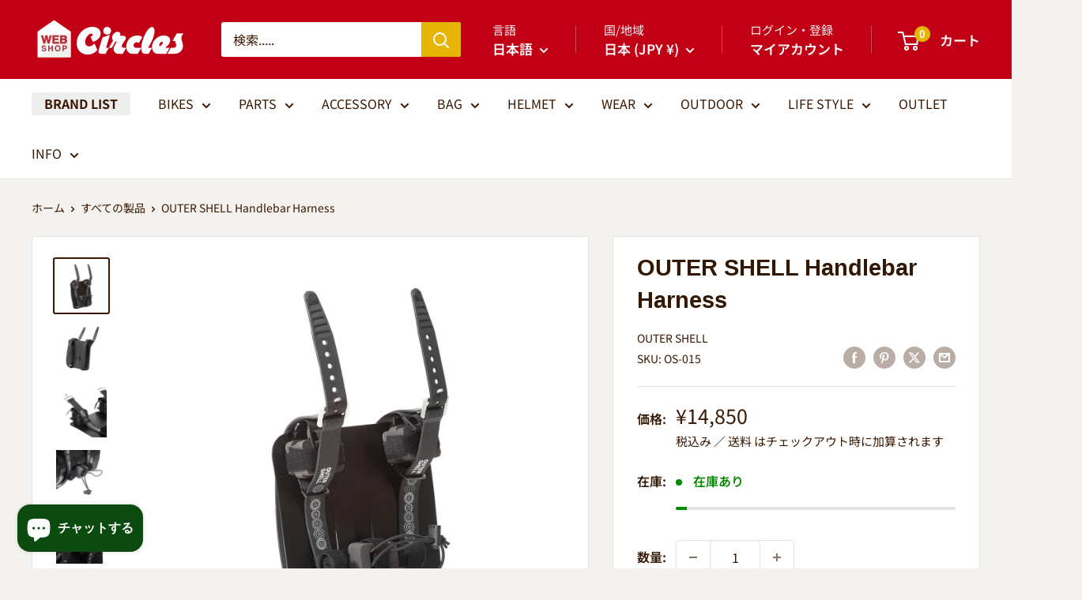

--- FILE ---
content_type: text/html; charset=utf-8
request_url: https://shop.circles-jp.com/products/outer-shell-adventure-handlebar-harnes
body_size: 55057
content:
<!doctype html>

<html class="no-js" lang="ja">
  <head>


    <meta charset="utf-8">
    <meta name="viewport" content="width=device-width, initial-scale=1.0, height=device-height, minimum-scale=1.0, maximum-scale=1.0">
    <meta name="theme-color" content="#3a1802">

    <title>OUTER SHELL Handlebar Harness</title><meta name="description" content="アウターシェルのスタックサックハーネスがアップデートし、ハンドルバーハーネスという名を冠して戻って来ました。カイルがパッキングをシンプルに想像し直してみたとき、誰もが最初は経験したであろう、ストラップを用いてハンドルバーにバッグを括るという最も原始的でシンプルな方法をアウターシェル的解釈でブラッシュアップしたのがこのハンドルバーハーネスです。ハンドルバーに取り付けが可能なこのハーネスは、ドライバッグと組み合わせて単体で使用するのはもちろん、Drawcord Handlebar Bagを前面に配置し、組み合わせて使用することも可能です。ハーネスに付属しているストラップをナイロン製のものから、VoileStrap製の32&quot; XL Str"><link rel="canonical" href="https://shop.circles-jp.com/products/outer-shell-adventure-handlebar-harnes"><link rel="shortcut icon" href="//shop.circles-jp.com/cdn/shop/files/favicon-96x96_caa22bce-9310-4589-a0fb-5b0e4f257546_96x96.png?v=1656583174" type="image/png"><link rel="preload" as="style" href="//shop.circles-jp.com/cdn/shop/t/32/assets/theme.css?v=93604157203610123531759308428">
    <link rel="preload" as="script" href="//shop.circles-jp.com/cdn/shop/t/32/assets/theme.js?v=58436354120716407751759308429">
    <link rel="preconnect" href="https://cdn.shopify.com">
    <link rel="preconnect" href="https://fonts.shopifycdn.com">
    <link rel="dns-prefetch" href="https://productreviews.shopifycdn.com">
    <link rel="dns-prefetch" href="https://ajax.googleapis.com">
    <link rel="dns-prefetch" href="https://maps.googleapis.com">
    <link rel="dns-prefetch" href="https://maps.gstatic.com">

    <meta property="og:type" content="product">
  <meta property="og:title" content="OUTER SHELL Handlebar Harness"><meta property="og:image" content="http://shop.circles-jp.com/cdn/shop/products/15DSC_5378.jpg?v=1608884597">
    <meta property="og:image:secure_url" content="https://shop.circles-jp.com/cdn/shop/products/15DSC_5378.jpg?v=1608884597">
    <meta property="og:image:width" content="1500">
    <meta property="og:image:height" content="1500">
    <meta property="product:availability" content="in stock"><meta property="product:price:amount" content="14,850">
  <meta property="product:price:currency" content="JPY"><meta property="og:description" content="アウターシェルのスタックサックハーネスがアップデートし、ハンドルバーハーネスという名を冠して戻って来ました。カイルがパッキングをシンプルに想像し直してみたとき、誰もが最初は経験したであろう、ストラップを用いてハンドルバーにバッグを括るという最も原始的でシンプルな方法をアウターシェル的解釈でブラッシュアップしたのがこのハンドルバーハーネスです。ハンドルバーに取り付けが可能なこのハーネスは、ドライバッグと組み合わせて単体で使用するのはもちろん、Drawcord Handlebar Bagを前面に配置し、組み合わせて使用することも可能です。ハーネスに付属しているストラップをナイロン製のものから、VoileStrap製の32&quot; XL Str"><meta property="og:url" content="https://shop.circles-jp.com/products/outer-shell-adventure-handlebar-harnes">
<meta property="og:site_name" content="Circles｜サークルズ"><meta name="twitter:card" content="summary"><meta name="twitter:title" content="OUTER SHELL Handlebar Harness">
  <meta name="twitter:description" content="
アウターシェルのスタックサックハーネスがアップデートし、ハンドルバーハーネスという名を冠して戻って来ました。カイルがパッキングをシンプルに想像し直してみたとき、誰もが最初は経験したであろう、ストラップを用いてハンドルバーにバッグを括るという最も原始的でシンプルな方法をアウターシェル的解釈でブラッシュアップしたのがこのハンドルバーハーネスです。ハンドルバーに取り付けが可能なこのハーネスは、ドライバッグと組み合わせて単体で使用するのはもちろん、Drawcord Handlebar Bagを前面に配置し、組み合わせて使用することも可能です。ハーネスに付属しているストラップをナイロン製のものから、VoileStrap製の32&quot; XL Strapにアップデートし、括る荷物に応じての調整はもちろん、よりシンプルかつ頑丈なシステムに進化しています。
付属のフォームスペーサーは、ブレーキレバー、およびケーブルとの干渉を防ぐためのスペースを確保します。直径4〜9インチのほとんどの円筒形の物体にフィットします。楕円形のドライバッグ（別売）と組み合わせるか、あなた自身の袋と組み合わせて使用してください。
 
【FEATURE】

直径約10cm〜22cmほどまで円筒状のものであればなんでもフィットします

耐久性の高い、程よい柔軟性を持ったプラスチックのボディ

付属のパッドスペーサーを使えばどんなバイクにも装着可能

8個のパッドスペーサーが付属


HANDMADE IN CALIFORNIA
">
  <meta name="twitter:image" content="https://shop.circles-jp.com/cdn/shop/products/15DSC_5378_600x600_crop_center.jpg?v=1608884597">
    <link rel="preload" href="//shop.circles-jp.com/cdn/fonts/noto_sans_japanese/notosansjapanese_n4.74a6927b879b930fdec4ab8bb6917103ae8bbca9.woff2" as="font" type="font/woff2" crossorigin><style>
  
  @font-face {
  font-family: "Noto Sans Japanese";
  font-weight: 400;
  font-style: normal;
  font-display: swap;
  src: url("//shop.circles-jp.com/cdn/fonts/noto_sans_japanese/notosansjapanese_n4.74a6927b879b930fdec4ab8bb6917103ae8bbca9.woff2") format("woff2"),
       url("//shop.circles-jp.com/cdn/fonts/noto_sans_japanese/notosansjapanese_n4.15630f5c60bcf9ed7de2df9484ab75ddd007c8e2.woff") format("woff");
}

@font-face {
  font-family: "Noto Sans Japanese";
  font-weight: 600;
  font-style: normal;
  font-display: swap;
  src: url("//shop.circles-jp.com/cdn/fonts/noto_sans_japanese/notosansjapanese_n6.4ecbd50569f336533d801e5e5ec08720b2dc1560.woff2") format("woff2"),
       url("//shop.circles-jp.com/cdn/fonts/noto_sans_japanese/notosansjapanese_n6.0185377b54573983f9e0c8025b6d418e15f6a6fd.woff") format("woff");
}



  @font-face {
  font-family: "Noto Sans Japanese";
  font-weight: 700;
  font-style: normal;
  font-display: swap;
  src: url("//shop.circles-jp.com/cdn/fonts/noto_sans_japanese/notosansjapanese_n7.1abda075dc6bf08053b865d23e5712ef6cfa899b.woff2") format("woff2"),
       url("//shop.circles-jp.com/cdn/fonts/noto_sans_japanese/notosansjapanese_n7.aa2be2df2112f4742b97ac4fa9dca5bb760e3ab4.woff") format("woff");
}

  
  

  :root {
    --default-text-font-size : 15px;
    --base-text-font-size    : 16px;
    --heading-font-family    : "system_ui", -apple-system, 'Segoe UI', Roboto, 'Helvetica Neue', 'Noto Sans', 'Liberation Sans', Arial, sans-serif, 'Apple Color Emoji', 'Segoe UI Emoji', 'Segoe UI Symbol', 'Noto Color Emoji';
    --heading-font-weight    : 400;
    --heading-font-style     : normal;
    --text-font-family       : "Noto Sans Japanese", sans-serif;
    --text-font-weight       : 400;
    --text-font-style        : normal;
    --text-font-bolder-weight: 600;
    --text-link-decoration   : underline;

    --text-color               : #3a1802;
    --text-color-rgb           : 58, 24, 2;
    --heading-color            : #321802;
    --border-color             : #e1e3e4;
    --border-color-rgb         : 225, 227, 228;
    --form-border-color        : #d4d6d8;
    --accent-color             : #3a1802;
    --accent-color-rgb         : 58, 24, 2;
    --link-color               : #088ca2;
    --link-color-hover         : #044d59;
    --background               : #f3f2ef;
    --secondary-background     : #ffffff;
    --secondary-background-rgb : 255, 255, 255;
    --accent-background        : rgba(58, 24, 2, 0.08);

    --input-background: #ffffff;

    --error-color       : #c10016;
    --error-background  : rgba(193, 0, 22, 0.07);
    --success-color     : #00aa00;
    --success-background: rgba(0, 170, 0, 0.11);

    --primary-button-background      : #c10016;
    --primary-button-background-rgb  : 193, 0, 22;
    --primary-button-text-color      : #ffffff;
    --secondary-button-background    : #1e2d7d;
    --secondary-button-background-rgb: 30, 45, 125;
    --secondary-button-text-color    : #ffffff;

    --header-background      : #c10016;
    --header-text-color      : #ffffff;
    --header-light-text-color: #f0f0f0;
    --header-border-color    : rgba(240, 240, 240, 0.3);
    --header-accent-color    : #e6b507;

    --footer-background-color:    #e7e2d7;
    --footer-heading-text-color:  #321802;
    --footer-body-text-color:     #3a1802;
    --footer-body-text-color-rgb: 58, 24, 2;
    --footer-accent-color:        #e6b507;
    --footer-accent-color-rgb:    230, 181, 7;
    --footer-border:              none;
    
    --flickity-arrow-color: #abb1b4;--product-on-sale-accent           : #c10016;
    --product-on-sale-accent-rgb       : 193, 0, 22;
    --product-on-sale-color            : #ffffff;
    --product-in-stock-color           : #008a00;
    --product-low-stock-color          : #ee0000;
    --product-sold-out-color           : #8a9297;
    --product-custom-label-1-background: #008a00;
    --product-custom-label-1-color     : #ffffff;
    --product-custom-label-2-background: #00a500;
    --product-custom-label-2-color     : #ffffff;
    --product-review-star-color        : #ffbd00;

    --mobile-container-gutter : 20px;
    --desktop-container-gutter: 40px;

    /* Shopify related variables */
    --payment-terms-background-color: #f3f2ef;
  }
</style>

<script>
  // IE11 does not have support for CSS variables, so we have to polyfill them
  if (!(((window || {}).CSS || {}).supports && window.CSS.supports('(--a: 0)'))) {
    const script = document.createElement('script');
    script.type = 'text/javascript';
    script.src = 'https://cdn.jsdelivr.net/npm/css-vars-ponyfill@2';
    script.onload = function() {
      cssVars({});
    };

    document.getElementsByTagName('head')[0].appendChild(script);
  }
</script>


    <script>window.performance && window.performance.mark && window.performance.mark('shopify.content_for_header.start');</script><meta name="google-site-verification" content="BRPVDlsisQtYhZjY0mLbfHlEeUG3TT_I23UyTGHHCFI">
<meta id="shopify-digital-wallet" name="shopify-digital-wallet" content="/20853661/digital_wallets/dialog">
<meta name="shopify-checkout-api-token" content="2f7e77feef70551f66719a5211525269">
<meta id="in-context-paypal-metadata" data-shop-id="20853661" data-venmo-supported="false" data-environment="production" data-locale="ja_JP" data-paypal-v4="true" data-currency="JPY">
<link rel="alternate" hreflang="x-default" href="https://shop.circles-jp.com/products/outer-shell-adventure-handlebar-harnes">
<link rel="alternate" hreflang="ja" href="https://shop.circles-jp.com/products/outer-shell-adventure-handlebar-harnes">
<link rel="alternate" hreflang="en" href="https://shop.circles-jp.com/en/products/outer-shell-adventure-handlebar-harnes">
<link rel="alternate" type="application/json+oembed" href="https://shop.circles-jp.com/products/outer-shell-adventure-handlebar-harnes.oembed">
<script async="async" src="/checkouts/internal/preloads.js?locale=ja-JP"></script>
<link rel="preconnect" href="https://shop.app" crossorigin="anonymous">
<script async="async" src="https://shop.app/checkouts/internal/preloads.js?locale=ja-JP&shop_id=20853661" crossorigin="anonymous"></script>
<script id="apple-pay-shop-capabilities" type="application/json">{"shopId":20853661,"countryCode":"JP","currencyCode":"JPY","merchantCapabilities":["supports3DS"],"merchantId":"gid:\/\/shopify\/Shop\/20853661","merchantName":"Circles｜サークルズ","requiredBillingContactFields":["postalAddress","email","phone"],"requiredShippingContactFields":["postalAddress","email","phone"],"shippingType":"shipping","supportedNetworks":["visa","masterCard","amex","jcb","discover"],"total":{"type":"pending","label":"Circles｜サークルズ","amount":"1.00"},"shopifyPaymentsEnabled":true,"supportsSubscriptions":true}</script>
<script id="shopify-features" type="application/json">{"accessToken":"2f7e77feef70551f66719a5211525269","betas":["rich-media-storefront-analytics"],"domain":"shop.circles-jp.com","predictiveSearch":false,"shopId":20853661,"locale":"ja"}</script>
<script>var Shopify = Shopify || {};
Shopify.shop = "circles-jp.myshopify.com";
Shopify.locale = "ja";
Shopify.currency = {"active":"JPY","rate":"1.0"};
Shopify.country = "JP";
Shopify.theme = {"name":"Warehouse6.6","id":146713837742,"schema_name":"Warehouse","schema_version":"6.6.0","theme_store_id":871,"role":"main"};
Shopify.theme.handle = "null";
Shopify.theme.style = {"id":null,"handle":null};
Shopify.cdnHost = "shop.circles-jp.com/cdn";
Shopify.routes = Shopify.routes || {};
Shopify.routes.root = "/";</script>
<script type="module">!function(o){(o.Shopify=o.Shopify||{}).modules=!0}(window);</script>
<script>!function(o){function n(){var o=[];function n(){o.push(Array.prototype.slice.apply(arguments))}return n.q=o,n}var t=o.Shopify=o.Shopify||{};t.loadFeatures=n(),t.autoloadFeatures=n()}(window);</script>
<script>
  window.ShopifyPay = window.ShopifyPay || {};
  window.ShopifyPay.apiHost = "shop.app\/pay";
  window.ShopifyPay.redirectState = null;
</script>
<script id="shop-js-analytics" type="application/json">{"pageType":"product"}</script>
<script defer="defer" async type="module" src="//shop.circles-jp.com/cdn/shopifycloud/shop-js/modules/v2/client.init-shop-cart-sync_Cun6Ba8E.ja.esm.js"></script>
<script defer="defer" async type="module" src="//shop.circles-jp.com/cdn/shopifycloud/shop-js/modules/v2/chunk.common_DGWubyOB.esm.js"></script>
<script type="module">
  await import("//shop.circles-jp.com/cdn/shopifycloud/shop-js/modules/v2/client.init-shop-cart-sync_Cun6Ba8E.ja.esm.js");
await import("//shop.circles-jp.com/cdn/shopifycloud/shop-js/modules/v2/chunk.common_DGWubyOB.esm.js");

  window.Shopify.SignInWithShop?.initShopCartSync?.({"fedCMEnabled":true,"windoidEnabled":true});

</script>
<script>
  window.Shopify = window.Shopify || {};
  if (!window.Shopify.featureAssets) window.Shopify.featureAssets = {};
  window.Shopify.featureAssets['shop-js'] = {"shop-cart-sync":["modules/v2/client.shop-cart-sync_kpadWrR6.ja.esm.js","modules/v2/chunk.common_DGWubyOB.esm.js"],"init-fed-cm":["modules/v2/client.init-fed-cm_deEwcgdG.ja.esm.js","modules/v2/chunk.common_DGWubyOB.esm.js"],"shop-button":["modules/v2/client.shop-button_Bgl7Akkx.ja.esm.js","modules/v2/chunk.common_DGWubyOB.esm.js"],"shop-cash-offers":["modules/v2/client.shop-cash-offers_CGfJizyJ.ja.esm.js","modules/v2/chunk.common_DGWubyOB.esm.js","modules/v2/chunk.modal_Ba7vk6QP.esm.js"],"init-windoid":["modules/v2/client.init-windoid_DLaIoEuB.ja.esm.js","modules/v2/chunk.common_DGWubyOB.esm.js"],"shop-toast-manager":["modules/v2/client.shop-toast-manager_BZdAlEPY.ja.esm.js","modules/v2/chunk.common_DGWubyOB.esm.js"],"init-shop-email-lookup-coordinator":["modules/v2/client.init-shop-email-lookup-coordinator_BxGPdBrh.ja.esm.js","modules/v2/chunk.common_DGWubyOB.esm.js"],"init-shop-cart-sync":["modules/v2/client.init-shop-cart-sync_Cun6Ba8E.ja.esm.js","modules/v2/chunk.common_DGWubyOB.esm.js"],"avatar":["modules/v2/client.avatar_BTnouDA3.ja.esm.js"],"pay-button":["modules/v2/client.pay-button_iRJggQYg.ja.esm.js","modules/v2/chunk.common_DGWubyOB.esm.js"],"init-customer-accounts":["modules/v2/client.init-customer-accounts_BbQrQ-BF.ja.esm.js","modules/v2/client.shop-login-button_CXxZBmJa.ja.esm.js","modules/v2/chunk.common_DGWubyOB.esm.js","modules/v2/chunk.modal_Ba7vk6QP.esm.js"],"init-shop-for-new-customer-accounts":["modules/v2/client.init-shop-for-new-customer-accounts_48e-446J.ja.esm.js","modules/v2/client.shop-login-button_CXxZBmJa.ja.esm.js","modules/v2/chunk.common_DGWubyOB.esm.js","modules/v2/chunk.modal_Ba7vk6QP.esm.js"],"shop-login-button":["modules/v2/client.shop-login-button_CXxZBmJa.ja.esm.js","modules/v2/chunk.common_DGWubyOB.esm.js","modules/v2/chunk.modal_Ba7vk6QP.esm.js"],"init-customer-accounts-sign-up":["modules/v2/client.init-customer-accounts-sign-up_Bb65hYMR.ja.esm.js","modules/v2/client.shop-login-button_CXxZBmJa.ja.esm.js","modules/v2/chunk.common_DGWubyOB.esm.js","modules/v2/chunk.modal_Ba7vk6QP.esm.js"],"shop-follow-button":["modules/v2/client.shop-follow-button_BO2OQvUT.ja.esm.js","modules/v2/chunk.common_DGWubyOB.esm.js","modules/v2/chunk.modal_Ba7vk6QP.esm.js"],"checkout-modal":["modules/v2/client.checkout-modal__QRFVvMA.ja.esm.js","modules/v2/chunk.common_DGWubyOB.esm.js","modules/v2/chunk.modal_Ba7vk6QP.esm.js"],"lead-capture":["modules/v2/client.lead-capture_Be4qr8sG.ja.esm.js","modules/v2/chunk.common_DGWubyOB.esm.js","modules/v2/chunk.modal_Ba7vk6QP.esm.js"],"shop-login":["modules/v2/client.shop-login_BCaq99Td.ja.esm.js","modules/v2/chunk.common_DGWubyOB.esm.js","modules/v2/chunk.modal_Ba7vk6QP.esm.js"],"payment-terms":["modules/v2/client.payment-terms_C-1Cu6jg.ja.esm.js","modules/v2/chunk.common_DGWubyOB.esm.js","modules/v2/chunk.modal_Ba7vk6QP.esm.js"]};
</script>
<script>(function() {
  var isLoaded = false;
  function asyncLoad() {
    if (isLoaded) return;
    isLoaded = true;
    var urls = ["https:\/\/cdn.ordersify.com\/sdk\/v2\/ordersify-shopify.min.js?shop=circles-jp.myshopify.com","https:\/\/cdn2.recomaticapp.com\/assets\/recomatic2-2-063abcd3484bd44647516b2fbc04d61d093e4d399cd4d8c1c7b1a611231b9a80.js?shop=circles-jp.myshopify.com"];
    for (var i = 0; i < urls.length; i++) {
      var s = document.createElement('script');
      s.type = 'text/javascript';
      s.async = true;
      s.src = urls[i];
      var x = document.getElementsByTagName('script')[0];
      x.parentNode.insertBefore(s, x);
    }
  };
  if(window.attachEvent) {
    window.attachEvent('onload', asyncLoad);
  } else {
    window.addEventListener('load', asyncLoad, false);
  }
})();</script>
<script id="__st">var __st={"a":20853661,"offset":32400,"reqid":"2e575c5a-d3e6-4687-872c-a82df14c70b9-1768667893","pageurl":"shop.circles-jp.com\/products\/outer-shell-adventure-handlebar-harnes","u":"6ea75a150fff","p":"product","rtyp":"product","rid":3629049315433};</script>
<script>window.ShopifyPaypalV4VisibilityTracking = true;</script>
<script id="captcha-bootstrap">!function(){'use strict';const t='contact',e='account',n='new_comment',o=[[t,t],['blogs',n],['comments',n],[t,'customer']],c=[[e,'customer_login'],[e,'guest_login'],[e,'recover_customer_password'],[e,'create_customer']],r=t=>t.map((([t,e])=>`form[action*='/${t}']:not([data-nocaptcha='true']) input[name='form_type'][value='${e}']`)).join(','),a=t=>()=>t?[...document.querySelectorAll(t)].map((t=>t.form)):[];function s(){const t=[...o],e=r(t);return a(e)}const i='password',u='form_key',d=['recaptcha-v3-token','g-recaptcha-response','h-captcha-response',i],f=()=>{try{return window.sessionStorage}catch{return}},m='__shopify_v',_=t=>t.elements[u];function p(t,e,n=!1){try{const o=window.sessionStorage,c=JSON.parse(o.getItem(e)),{data:r}=function(t){const{data:e,action:n}=t;return t[m]||n?{data:e,action:n}:{data:t,action:n}}(c);for(const[e,n]of Object.entries(r))t.elements[e]&&(t.elements[e].value=n);n&&o.removeItem(e)}catch(o){console.error('form repopulation failed',{error:o})}}const l='form_type',E='cptcha';function T(t){t.dataset[E]=!0}const w=window,h=w.document,L='Shopify',v='ce_forms',y='captcha';let A=!1;((t,e)=>{const n=(g='f06e6c50-85a8-45c8-87d0-21a2b65856fe',I='https://cdn.shopify.com/shopifycloud/storefront-forms-hcaptcha/ce_storefront_forms_captcha_hcaptcha.v1.5.2.iife.js',D={infoText:'hCaptchaによる保護',privacyText:'プライバシー',termsText:'利用規約'},(t,e,n)=>{const o=w[L][v],c=o.bindForm;if(c)return c(t,g,e,D).then(n);var r;o.q.push([[t,g,e,D],n]),r=I,A||(h.body.append(Object.assign(h.createElement('script'),{id:'captcha-provider',async:!0,src:r})),A=!0)});var g,I,D;w[L]=w[L]||{},w[L][v]=w[L][v]||{},w[L][v].q=[],w[L][y]=w[L][y]||{},w[L][y].protect=function(t,e){n(t,void 0,e),T(t)},Object.freeze(w[L][y]),function(t,e,n,w,h,L){const[v,y,A,g]=function(t,e,n){const i=e?o:[],u=t?c:[],d=[...i,...u],f=r(d),m=r(i),_=r(d.filter((([t,e])=>n.includes(e))));return[a(f),a(m),a(_),s()]}(w,h,L),I=t=>{const e=t.target;return e instanceof HTMLFormElement?e:e&&e.form},D=t=>v().includes(t);t.addEventListener('submit',(t=>{const e=I(t);if(!e)return;const n=D(e)&&!e.dataset.hcaptchaBound&&!e.dataset.recaptchaBound,o=_(e),c=g().includes(e)&&(!o||!o.value);(n||c)&&t.preventDefault(),c&&!n&&(function(t){try{if(!f())return;!function(t){const e=f();if(!e)return;const n=_(t);if(!n)return;const o=n.value;o&&e.removeItem(o)}(t);const e=Array.from(Array(32),(()=>Math.random().toString(36)[2])).join('');!function(t,e){_(t)||t.append(Object.assign(document.createElement('input'),{type:'hidden',name:u})),t.elements[u].value=e}(t,e),function(t,e){const n=f();if(!n)return;const o=[...t.querySelectorAll(`input[type='${i}']`)].map((({name:t})=>t)),c=[...d,...o],r={};for(const[a,s]of new FormData(t).entries())c.includes(a)||(r[a]=s);n.setItem(e,JSON.stringify({[m]:1,action:t.action,data:r}))}(t,e)}catch(e){console.error('failed to persist form',e)}}(e),e.submit())}));const S=(t,e)=>{t&&!t.dataset[E]&&(n(t,e.some((e=>e===t))),T(t))};for(const o of['focusin','change'])t.addEventListener(o,(t=>{const e=I(t);D(e)&&S(e,y())}));const B=e.get('form_key'),M=e.get(l),P=B&&M;t.addEventListener('DOMContentLoaded',(()=>{const t=y();if(P)for(const e of t)e.elements[l].value===M&&p(e,B);[...new Set([...A(),...v().filter((t=>'true'===t.dataset.shopifyCaptcha))])].forEach((e=>S(e,t)))}))}(h,new URLSearchParams(w.location.search),n,t,e,['guest_login'])})(!0,!0)}();</script>
<script integrity="sha256-4kQ18oKyAcykRKYeNunJcIwy7WH5gtpwJnB7kiuLZ1E=" data-source-attribution="shopify.loadfeatures" defer="defer" src="//shop.circles-jp.com/cdn/shopifycloud/storefront/assets/storefront/load_feature-a0a9edcb.js" crossorigin="anonymous"></script>
<script crossorigin="anonymous" defer="defer" src="//shop.circles-jp.com/cdn/shopifycloud/storefront/assets/shopify_pay/storefront-65b4c6d7.js?v=20250812"></script>
<script data-source-attribution="shopify.dynamic_checkout.dynamic.init">var Shopify=Shopify||{};Shopify.PaymentButton=Shopify.PaymentButton||{isStorefrontPortableWallets:!0,init:function(){window.Shopify.PaymentButton.init=function(){};var t=document.createElement("script");t.src="https://shop.circles-jp.com/cdn/shopifycloud/portable-wallets/latest/portable-wallets.ja.js",t.type="module",document.head.appendChild(t)}};
</script>
<script data-source-attribution="shopify.dynamic_checkout.buyer_consent">
  function portableWalletsHideBuyerConsent(e){var t=document.getElementById("shopify-buyer-consent"),n=document.getElementById("shopify-subscription-policy-button");t&&n&&(t.classList.add("hidden"),t.setAttribute("aria-hidden","true"),n.removeEventListener("click",e))}function portableWalletsShowBuyerConsent(e){var t=document.getElementById("shopify-buyer-consent"),n=document.getElementById("shopify-subscription-policy-button");t&&n&&(t.classList.remove("hidden"),t.removeAttribute("aria-hidden"),n.addEventListener("click",e))}window.Shopify?.PaymentButton&&(window.Shopify.PaymentButton.hideBuyerConsent=portableWalletsHideBuyerConsent,window.Shopify.PaymentButton.showBuyerConsent=portableWalletsShowBuyerConsent);
</script>
<script data-source-attribution="shopify.dynamic_checkout.cart.bootstrap">document.addEventListener("DOMContentLoaded",(function(){function t(){return document.querySelector("shopify-accelerated-checkout-cart, shopify-accelerated-checkout")}if(t())Shopify.PaymentButton.init();else{new MutationObserver((function(e,n){t()&&(Shopify.PaymentButton.init(),n.disconnect())})).observe(document.body,{childList:!0,subtree:!0})}}));
</script>
<script id='scb4127' type='text/javascript' async='' src='https://shop.circles-jp.com/cdn/shopifycloud/privacy-banner/storefront-banner.js'></script><link id="shopify-accelerated-checkout-styles" rel="stylesheet" media="screen" href="https://shop.circles-jp.com/cdn/shopifycloud/portable-wallets/latest/accelerated-checkout-backwards-compat.css" crossorigin="anonymous">
<style id="shopify-accelerated-checkout-cart">
        #shopify-buyer-consent {
  margin-top: 1em;
  display: inline-block;
  width: 100%;
}

#shopify-buyer-consent.hidden {
  display: none;
}

#shopify-subscription-policy-button {
  background: none;
  border: none;
  padding: 0;
  text-decoration: underline;
  font-size: inherit;
  cursor: pointer;
}

#shopify-subscription-policy-button::before {
  box-shadow: none;
}

      </style>

<script>window.performance && window.performance.mark && window.performance.mark('shopify.content_for_header.end');</script>

    <link rel="stylesheet" href="//shop.circles-jp.com/cdn/shop/t/32/assets/theme.css?v=93604157203610123531759308428">

    <script type="application/ld+json">{"@context":"http:\/\/schema.org\/","@id":"\/products\/outer-shell-adventure-handlebar-harnes#product","@type":"Product","brand":{"@type":"Brand","name":"OUTER SHELL"},"category":"Handlebar Bag, Front Bag","description":"\nアウターシェルのスタックサックハーネスがアップデートし、ハンドルバーハーネスという名を冠して戻って来ました。カイルがパッキングをシンプルに想像し直してみたとき、誰もが最初は経験したであろう、ストラップを用いてハンドルバーにバッグを括るという最も原始的でシンプルな方法をアウターシェル的解釈でブラッシュアップしたのがこのハンドルバーハーネスです。ハンドルバーに取り付けが可能なこのハーネスは、ドライバッグと組み合わせて単体で使用するのはもちろん、Drawcord Handlebar Bagを前面に配置し、組み合わせて使用することも可能です。ハーネスに付属しているストラップをナイロン製のものから、VoileStrap製の32\" XL Strapにアップデートし、括る荷物に応じての調整はもちろん、よりシンプルかつ頑丈なシステムに進化しています。\n付属のフォームスペーサーは、ブレーキレバー、およびケーブルとの干渉を防ぐためのスペースを確保します。直径4〜9インチのほとんどの円筒形の物体にフィットします。楕円形のドライバッグ（別売）と組み合わせるか、あなた自身の袋と組み合わせて使用してください。\n \n【FEATURE】\n\n直径約10cm〜22cmほどまで円筒状のものであればなんでもフィットします\n\n耐久性の高い、程よい柔軟性を持ったプラスチックのボディ\n\n付属のパッドスペーサーを使えばどんなバイクにも装着可能\n\n8個のパッドスペーサーが付属\n\n\nHANDMADE IN CALIFORNIA\n","image":"https:\/\/shop.circles-jp.com\/cdn\/shop\/products\/15DSC_5378.jpg?v=1608884597\u0026width=1920","mpn":"50660000382","name":"OUTER SHELL Handlebar Harness","offers":{"@id":"\/products\/outer-shell-adventure-handlebar-harnes?variant=28774377554025#offer","@type":"Offer","availability":"http:\/\/schema.org\/InStock","price":"14850","priceCurrency":"JPY","url":"https:\/\/shop.circles-jp.com\/products\/outer-shell-adventure-handlebar-harnes?variant=28774377554025"},"sku":"OS-015","url":"https:\/\/shop.circles-jp.com\/products\/outer-shell-adventure-handlebar-harnes"}</script><script type="application/ld+json">
  {
    "@context": "https://schema.org",
    "@type": "BreadcrumbList",
    "itemListElement": [{
        "@type": "ListItem",
        "position": 1,
        "name": "ホーム",
        "item": "https://shop.circles-jp.com"
      },{
            "@type": "ListItem",
            "position": 2,
            "name": "OUTER SHELL Handlebar Harness",
            "item": "https://shop.circles-jp.com/products/outer-shell-adventure-handlebar-harnes"
          }]
  }
</script>


    <script>
      // UA判定用の追加js 送料の告知が終わったら消すかも
  fetch('https://ipapi.co/json/')
    .then(response => response.json())
    .then(data => {
      if (data.country_code === 'US') {
        const warning = document.getElementById('us-shipping-warning');
        if (warning) warning.style.display = 'block';
      }
    });
</script>


    <script>
      // This allows to expose several variables to the global scope, to be used in scripts
      window.theme = {
        pageType: "product",
        cartCount: 0,
        moneyFormat: "¥{{amount_no_decimals}}",
        moneyWithCurrencyFormat: "¥{{amount_no_decimals}} JPY",
        currencyCodeEnabled: false,
        showDiscount: false,
        discountMode: "percentage",
        cartType: "drawer"
      };

      window.routes = {
        rootUrl: "\/",
        rootUrlWithoutSlash: '',
        cartUrl: "\/cart",
        cartAddUrl: "\/cart\/add",
        cartChangeUrl: "\/cart\/change",
        searchUrl: "\/search",
        productRecommendationsUrl: "\/recommendations\/products"
      };

      window.languages = {
        productRegularPrice: "通常価格",
        productSalePrice: "販売価格",
        collectionOnSaleLabel: "{{savings}}off",
        productFormUnavailable: "利用できません",
        productFormAddToCart: "カートに追加",
        productFormPreOrder: "予約注文",
        productFormSoldOut: "完売",
        productAdded: "カートに追加されました",
        productAddedShort: "追加されました",
        shippingEstimatorNoResults: "記載住所への配送方法が不明です",
        shippingEstimatorOneResult: "配送方法は１つです：",
        shippingEstimatorMultipleResults: "配送方法が{{count}}つあります：",
        shippingEstimatorErrors: "エラーがあります："
      };

      document.documentElement.className = document.documentElement.className.replace('no-js', 'js');
    </script><script src="//shop.circles-jp.com/cdn/shop/t/32/assets/theme.js?v=58436354120716407751759308429" defer></script>
    <script src="//shop.circles-jp.com/cdn/shop/t/32/assets/custom.js?v=102476495355921946141759308423" defer></script><script>
        (function () {
          window.onpageshow = function() {
            // We force re-freshing the cart content onpageshow, as most browsers will serve a cache copy when hitting the
            // back button, which cause staled data
            document.documentElement.dispatchEvent(new CustomEvent('cart:refresh', {
              bubbles: true,
              detail: {scrollToTop: false}
            }));
          };
        })();
      </script><!-- BEGIN app block: shopify://apps/marsello-loyalty-email-sms/blocks/widget/2f8afca8-ebe2-41cc-a30f-c0ab7d4ac8be --><script>
  (function () {
    var w = window;
    var d = document;
    var l = function () {
      var data = btoa(
        JSON.stringify({
          Provider: 0,
          SiteIdentifier: 'circles-jp.myshopify.com',
          CustomerIdentifier: '',
          Timestamp: 'fe5b2b6718321a362317d578abbe882553707a40fbb23c695e58e67048e6aea4',
        })
      );
      w.marselloSettings = { token: data };
      var listener = function (event) {
        if (event.data == 'signup') {
          window.location.href = '/account/register';
        } else if (event.data == 'signin') {
          window.location.href = '/account/login';
        } else if (event.data == 'logout') {
          window.location.href = '/account/logout';
        }
      };
      window.addEventListener('message', listener, false);
      var s = d.createElement('script');
      s.type = 'text/javascript';
      s.async = true;
      s.src = 'https://pos.marsello.app/widget/circles-jp.myshopify.com';
      //s.src = 'https://localhost:44464/widget/circles-jp.myshopify.com';
      var x = d.getElementsByTagName('head')[0].childNodes[0];
      x.parentNode.insertBefore(s, x);
    };
    if (document.readyState === 'complete') {
      l();
    } else if (w.attachEvent) {
      w.attachEvent('onload', l);
    } else {
      w.addEventListener('load', l, false);
    }
  })();
</script>



<!-- END app block --><script src="https://cdn.shopify.com/extensions/019b8db8-e84e-7ef6-acfb-bdc6efe5e142/recomatic-related-products-37/assets/shared.js" type="text/javascript" defer="defer"></script>
<link href="https://cdn.shopify.com/extensions/019b8db8-e84e-7ef6-acfb-bdc6efe5e142/recomatic-related-products-37/assets/shared.css" rel="stylesheet" type="text/css" media="all">
<script src="https://cdn.shopify.com/extensions/019bb91a-52c9-7fc8-97fc-c565d3ac8f4a/digital-appointments-411/assets/embedInit.js" type="text/javascript" defer="defer"></script>
<link href="https://cdn.shopify.com/extensions/019bb91a-52c9-7fc8-97fc-c565d3ac8f4a/digital-appointments-411/assets/style.css" rel="stylesheet" type="text/css" media="all">
<script src="https://cdn.shopify.com/extensions/0d820108-3ce0-4af0-b465-53058c9cd8a9/ordersify-restocked-alerts-13/assets/ordersify.min.js" type="text/javascript" defer="defer"></script>
<link href="https://cdn.shopify.com/extensions/0d820108-3ce0-4af0-b465-53058c9cd8a9/ordersify-restocked-alerts-13/assets/ordersify.min.css" rel="stylesheet" type="text/css" media="all">
<script src="https://cdn.shopify.com/extensions/7bc9bb47-adfa-4267-963e-cadee5096caf/inbox-1252/assets/inbox-chat-loader.js" type="text/javascript" defer="defer"></script>
<link href="https://monorail-edge.shopifysvc.com" rel="dns-prefetch">
<script>(function(){if ("sendBeacon" in navigator && "performance" in window) {try {var session_token_from_headers = performance.getEntriesByType('navigation')[0].serverTiming.find(x => x.name == '_s').description;} catch {var session_token_from_headers = undefined;}var session_cookie_matches = document.cookie.match(/_shopify_s=([^;]*)/);var session_token_from_cookie = session_cookie_matches && session_cookie_matches.length === 2 ? session_cookie_matches[1] : "";var session_token = session_token_from_headers || session_token_from_cookie || "";function handle_abandonment_event(e) {var entries = performance.getEntries().filter(function(entry) {return /monorail-edge.shopifysvc.com/.test(entry.name);});if (!window.abandonment_tracked && entries.length === 0) {window.abandonment_tracked = true;var currentMs = Date.now();var navigation_start = performance.timing.navigationStart;var payload = {shop_id: 20853661,url: window.location.href,navigation_start,duration: currentMs - navigation_start,session_token,page_type: "product"};window.navigator.sendBeacon("https://monorail-edge.shopifysvc.com/v1/produce", JSON.stringify({schema_id: "online_store_buyer_site_abandonment/1.1",payload: payload,metadata: {event_created_at_ms: currentMs,event_sent_at_ms: currentMs}}));}}window.addEventListener('pagehide', handle_abandonment_event);}}());</script>
<script id="web-pixels-manager-setup">(function e(e,d,r,n,o){if(void 0===o&&(o={}),!Boolean(null===(a=null===(i=window.Shopify)||void 0===i?void 0:i.analytics)||void 0===a?void 0:a.replayQueue)){var i,a;window.Shopify=window.Shopify||{};var t=window.Shopify;t.analytics=t.analytics||{};var s=t.analytics;s.replayQueue=[],s.publish=function(e,d,r){return s.replayQueue.push([e,d,r]),!0};try{self.performance.mark("wpm:start")}catch(e){}var l=function(){var e={modern:/Edge?\/(1{2}[4-9]|1[2-9]\d|[2-9]\d{2}|\d{4,})\.\d+(\.\d+|)|Firefox\/(1{2}[4-9]|1[2-9]\d|[2-9]\d{2}|\d{4,})\.\d+(\.\d+|)|Chrom(ium|e)\/(9{2}|\d{3,})\.\d+(\.\d+|)|(Maci|X1{2}).+ Version\/(15\.\d+|(1[6-9]|[2-9]\d|\d{3,})\.\d+)([,.]\d+|)( \(\w+\)|)( Mobile\/\w+|) Safari\/|Chrome.+OPR\/(9{2}|\d{3,})\.\d+\.\d+|(CPU[ +]OS|iPhone[ +]OS|CPU[ +]iPhone|CPU IPhone OS|CPU iPad OS)[ +]+(15[._]\d+|(1[6-9]|[2-9]\d|\d{3,})[._]\d+)([._]\d+|)|Android:?[ /-](13[3-9]|1[4-9]\d|[2-9]\d{2}|\d{4,})(\.\d+|)(\.\d+|)|Android.+Firefox\/(13[5-9]|1[4-9]\d|[2-9]\d{2}|\d{4,})\.\d+(\.\d+|)|Android.+Chrom(ium|e)\/(13[3-9]|1[4-9]\d|[2-9]\d{2}|\d{4,})\.\d+(\.\d+|)|SamsungBrowser\/([2-9]\d|\d{3,})\.\d+/,legacy:/Edge?\/(1[6-9]|[2-9]\d|\d{3,})\.\d+(\.\d+|)|Firefox\/(5[4-9]|[6-9]\d|\d{3,})\.\d+(\.\d+|)|Chrom(ium|e)\/(5[1-9]|[6-9]\d|\d{3,})\.\d+(\.\d+|)([\d.]+$|.*Safari\/(?![\d.]+ Edge\/[\d.]+$))|(Maci|X1{2}).+ Version\/(10\.\d+|(1[1-9]|[2-9]\d|\d{3,})\.\d+)([,.]\d+|)( \(\w+\)|)( Mobile\/\w+|) Safari\/|Chrome.+OPR\/(3[89]|[4-9]\d|\d{3,})\.\d+\.\d+|(CPU[ +]OS|iPhone[ +]OS|CPU[ +]iPhone|CPU IPhone OS|CPU iPad OS)[ +]+(10[._]\d+|(1[1-9]|[2-9]\d|\d{3,})[._]\d+)([._]\d+|)|Android:?[ /-](13[3-9]|1[4-9]\d|[2-9]\d{2}|\d{4,})(\.\d+|)(\.\d+|)|Mobile Safari.+OPR\/([89]\d|\d{3,})\.\d+\.\d+|Android.+Firefox\/(13[5-9]|1[4-9]\d|[2-9]\d{2}|\d{4,})\.\d+(\.\d+|)|Android.+Chrom(ium|e)\/(13[3-9]|1[4-9]\d|[2-9]\d{2}|\d{4,})\.\d+(\.\d+|)|Android.+(UC? ?Browser|UCWEB|U3)[ /]?(15\.([5-9]|\d{2,})|(1[6-9]|[2-9]\d|\d{3,})\.\d+)\.\d+|SamsungBrowser\/(5\.\d+|([6-9]|\d{2,})\.\d+)|Android.+MQ{2}Browser\/(14(\.(9|\d{2,})|)|(1[5-9]|[2-9]\d|\d{3,})(\.\d+|))(\.\d+|)|K[Aa][Ii]OS\/(3\.\d+|([4-9]|\d{2,})\.\d+)(\.\d+|)/},d=e.modern,r=e.legacy,n=navigator.userAgent;return n.match(d)?"modern":n.match(r)?"legacy":"unknown"}(),u="modern"===l?"modern":"legacy",c=(null!=n?n:{modern:"",legacy:""})[u],f=function(e){return[e.baseUrl,"/wpm","/b",e.hashVersion,"modern"===e.buildTarget?"m":"l",".js"].join("")}({baseUrl:d,hashVersion:r,buildTarget:u}),m=function(e){var d=e.version,r=e.bundleTarget,n=e.surface,o=e.pageUrl,i=e.monorailEndpoint;return{emit:function(e){var a=e.status,t=e.errorMsg,s=(new Date).getTime(),l=JSON.stringify({metadata:{event_sent_at_ms:s},events:[{schema_id:"web_pixels_manager_load/3.1",payload:{version:d,bundle_target:r,page_url:o,status:a,surface:n,error_msg:t},metadata:{event_created_at_ms:s}}]});if(!i)return console&&console.warn&&console.warn("[Web Pixels Manager] No Monorail endpoint provided, skipping logging."),!1;try{return self.navigator.sendBeacon.bind(self.navigator)(i,l)}catch(e){}var u=new XMLHttpRequest;try{return u.open("POST",i,!0),u.setRequestHeader("Content-Type","text/plain"),u.send(l),!0}catch(e){return console&&console.warn&&console.warn("[Web Pixels Manager] Got an unhandled error while logging to Monorail."),!1}}}}({version:r,bundleTarget:l,surface:e.surface,pageUrl:self.location.href,monorailEndpoint:e.monorailEndpoint});try{o.browserTarget=l,function(e){var d=e.src,r=e.async,n=void 0===r||r,o=e.onload,i=e.onerror,a=e.sri,t=e.scriptDataAttributes,s=void 0===t?{}:t,l=document.createElement("script"),u=document.querySelector("head"),c=document.querySelector("body");if(l.async=n,l.src=d,a&&(l.integrity=a,l.crossOrigin="anonymous"),s)for(var f in s)if(Object.prototype.hasOwnProperty.call(s,f))try{l.dataset[f]=s[f]}catch(e){}if(o&&l.addEventListener("load",o),i&&l.addEventListener("error",i),u)u.appendChild(l);else{if(!c)throw new Error("Did not find a head or body element to append the script");c.appendChild(l)}}({src:f,async:!0,onload:function(){if(!function(){var e,d;return Boolean(null===(d=null===(e=window.Shopify)||void 0===e?void 0:e.analytics)||void 0===d?void 0:d.initialized)}()){var d=window.webPixelsManager.init(e)||void 0;if(d){var r=window.Shopify.analytics;r.replayQueue.forEach((function(e){var r=e[0],n=e[1],o=e[2];d.publishCustomEvent(r,n,o)})),r.replayQueue=[],r.publish=d.publishCustomEvent,r.visitor=d.visitor,r.initialized=!0}}},onerror:function(){return m.emit({status:"failed",errorMsg:"".concat(f," has failed to load")})},sri:function(e){var d=/^sha384-[A-Za-z0-9+/=]+$/;return"string"==typeof e&&d.test(e)}(c)?c:"",scriptDataAttributes:o}),m.emit({status:"loading"})}catch(e){m.emit({status:"failed",errorMsg:(null==e?void 0:e.message)||"Unknown error"})}}})({shopId: 20853661,storefrontBaseUrl: "https://shop.circles-jp.com",extensionsBaseUrl: "https://extensions.shopifycdn.com/cdn/shopifycloud/web-pixels-manager",monorailEndpoint: "https://monorail-edge.shopifysvc.com/unstable/produce_batch",surface: "storefront-renderer",enabledBetaFlags: ["2dca8a86"],webPixelsConfigList: [{"id":"511410350","configuration":"{\"config\":\"{\\\"pixel_id\\\":\\\"G-TTKJ3WCE14\\\",\\\"target_country\\\":\\\"JP\\\",\\\"gtag_events\\\":[{\\\"type\\\":\\\"begin_checkout\\\",\\\"action_label\\\":\\\"G-TTKJ3WCE14\\\"},{\\\"type\\\":\\\"search\\\",\\\"action_label\\\":\\\"G-TTKJ3WCE14\\\"},{\\\"type\\\":\\\"view_item\\\",\\\"action_label\\\":[\\\"G-TTKJ3WCE14\\\",\\\"MC-3CRL87ET36\\\"]},{\\\"type\\\":\\\"purchase\\\",\\\"action_label\\\":[\\\"G-TTKJ3WCE14\\\",\\\"MC-3CRL87ET36\\\"]},{\\\"type\\\":\\\"page_view\\\",\\\"action_label\\\":[\\\"G-TTKJ3WCE14\\\",\\\"MC-3CRL87ET36\\\"]},{\\\"type\\\":\\\"add_payment_info\\\",\\\"action_label\\\":\\\"G-TTKJ3WCE14\\\"},{\\\"type\\\":\\\"add_to_cart\\\",\\\"action_label\\\":\\\"G-TTKJ3WCE14\\\"}],\\\"enable_monitoring_mode\\\":false}\"}","eventPayloadVersion":"v1","runtimeContext":"OPEN","scriptVersion":"b2a88bafab3e21179ed38636efcd8a93","type":"APP","apiClientId":1780363,"privacyPurposes":[],"dataSharingAdjustments":{"protectedCustomerApprovalScopes":["read_customer_address","read_customer_email","read_customer_name","read_customer_personal_data","read_customer_phone"]}},{"id":"193364142","configuration":"{\"pixel_id\":\"268231798007854\",\"pixel_type\":\"facebook_pixel\",\"metaapp_system_user_token\":\"-\"}","eventPayloadVersion":"v1","runtimeContext":"OPEN","scriptVersion":"ca16bc87fe92b6042fbaa3acc2fbdaa6","type":"APP","apiClientId":2329312,"privacyPurposes":["ANALYTICS","MARKETING","SALE_OF_DATA"],"dataSharingAdjustments":{"protectedCustomerApprovalScopes":["read_customer_address","read_customer_email","read_customer_name","read_customer_personal_data","read_customer_phone"]}},{"id":"shopify-app-pixel","configuration":"{}","eventPayloadVersion":"v1","runtimeContext":"STRICT","scriptVersion":"0450","apiClientId":"shopify-pixel","type":"APP","privacyPurposes":["ANALYTICS","MARKETING"]},{"id":"shopify-custom-pixel","eventPayloadVersion":"v1","runtimeContext":"LAX","scriptVersion":"0450","apiClientId":"shopify-pixel","type":"CUSTOM","privacyPurposes":["ANALYTICS","MARKETING"]}],isMerchantRequest: false,initData: {"shop":{"name":"Circles｜サークルズ","paymentSettings":{"currencyCode":"JPY"},"myshopifyDomain":"circles-jp.myshopify.com","countryCode":"JP","storefrontUrl":"https:\/\/shop.circles-jp.com"},"customer":null,"cart":null,"checkout":null,"productVariants":[{"price":{"amount":14850.0,"currencyCode":"JPY"},"product":{"title":"OUTER SHELL Handlebar Harness","vendor":"OUTER SHELL","id":"3629049315433","untranslatedTitle":"OUTER SHELL Handlebar Harness","url":"\/products\/outer-shell-adventure-handlebar-harnes","type":"Handlebar Bag, Front Bag"},"id":"28774377554025","image":{"src":"\/\/shop.circles-jp.com\/cdn\/shop\/products\/15DSC_5378.jpg?v=1608884597"},"sku":"OS-015","title":"Default Title","untranslatedTitle":"Default Title"}],"purchasingCompany":null},},"https://shop.circles-jp.com/cdn","fcfee988w5aeb613cpc8e4bc33m6693e112",{"modern":"","legacy":""},{"shopId":"20853661","storefrontBaseUrl":"https:\/\/shop.circles-jp.com","extensionBaseUrl":"https:\/\/extensions.shopifycdn.com\/cdn\/shopifycloud\/web-pixels-manager","surface":"storefront-renderer","enabledBetaFlags":"[\"2dca8a86\"]","isMerchantRequest":"false","hashVersion":"fcfee988w5aeb613cpc8e4bc33m6693e112","publish":"custom","events":"[[\"page_viewed\",{}],[\"product_viewed\",{\"productVariant\":{\"price\":{\"amount\":14850.0,\"currencyCode\":\"JPY\"},\"product\":{\"title\":\"OUTER SHELL Handlebar Harness\",\"vendor\":\"OUTER SHELL\",\"id\":\"3629049315433\",\"untranslatedTitle\":\"OUTER SHELL Handlebar Harness\",\"url\":\"\/products\/outer-shell-adventure-handlebar-harnes\",\"type\":\"Handlebar Bag, Front Bag\"},\"id\":\"28774377554025\",\"image\":{\"src\":\"\/\/shop.circles-jp.com\/cdn\/shop\/products\/15DSC_5378.jpg?v=1608884597\"},\"sku\":\"OS-015\",\"title\":\"Default Title\",\"untranslatedTitle\":\"Default Title\"}}]]"});</script><script>
  window.ShopifyAnalytics = window.ShopifyAnalytics || {};
  window.ShopifyAnalytics.meta = window.ShopifyAnalytics.meta || {};
  window.ShopifyAnalytics.meta.currency = 'JPY';
  var meta = {"product":{"id":3629049315433,"gid":"gid:\/\/shopify\/Product\/3629049315433","vendor":"OUTER SHELL","type":"Handlebar Bag, Front Bag","handle":"outer-shell-adventure-handlebar-harnes","variants":[{"id":28774377554025,"price":1485000,"name":"OUTER SHELL Handlebar Harness","public_title":null,"sku":"OS-015"}],"remote":false},"page":{"pageType":"product","resourceType":"product","resourceId":3629049315433,"requestId":"2e575c5a-d3e6-4687-872c-a82df14c70b9-1768667893"}};
  for (var attr in meta) {
    window.ShopifyAnalytics.meta[attr] = meta[attr];
  }
</script>
<script class="analytics">
  (function () {
    var customDocumentWrite = function(content) {
      var jquery = null;

      if (window.jQuery) {
        jquery = window.jQuery;
      } else if (window.Checkout && window.Checkout.$) {
        jquery = window.Checkout.$;
      }

      if (jquery) {
        jquery('body').append(content);
      }
    };

    var hasLoggedConversion = function(token) {
      if (token) {
        return document.cookie.indexOf('loggedConversion=' + token) !== -1;
      }
      return false;
    }

    var setCookieIfConversion = function(token) {
      if (token) {
        var twoMonthsFromNow = new Date(Date.now());
        twoMonthsFromNow.setMonth(twoMonthsFromNow.getMonth() + 2);

        document.cookie = 'loggedConversion=' + token + '; expires=' + twoMonthsFromNow;
      }
    }

    var trekkie = window.ShopifyAnalytics.lib = window.trekkie = window.trekkie || [];
    if (trekkie.integrations) {
      return;
    }
    trekkie.methods = [
      'identify',
      'page',
      'ready',
      'track',
      'trackForm',
      'trackLink'
    ];
    trekkie.factory = function(method) {
      return function() {
        var args = Array.prototype.slice.call(arguments);
        args.unshift(method);
        trekkie.push(args);
        return trekkie;
      };
    };
    for (var i = 0; i < trekkie.methods.length; i++) {
      var key = trekkie.methods[i];
      trekkie[key] = trekkie.factory(key);
    }
    trekkie.load = function(config) {
      trekkie.config = config || {};
      trekkie.config.initialDocumentCookie = document.cookie;
      var first = document.getElementsByTagName('script')[0];
      var script = document.createElement('script');
      script.type = 'text/javascript';
      script.onerror = function(e) {
        var scriptFallback = document.createElement('script');
        scriptFallback.type = 'text/javascript';
        scriptFallback.onerror = function(error) {
                var Monorail = {
      produce: function produce(monorailDomain, schemaId, payload) {
        var currentMs = new Date().getTime();
        var event = {
          schema_id: schemaId,
          payload: payload,
          metadata: {
            event_created_at_ms: currentMs,
            event_sent_at_ms: currentMs
          }
        };
        return Monorail.sendRequest("https://" + monorailDomain + "/v1/produce", JSON.stringify(event));
      },
      sendRequest: function sendRequest(endpointUrl, payload) {
        // Try the sendBeacon API
        if (window && window.navigator && typeof window.navigator.sendBeacon === 'function' && typeof window.Blob === 'function' && !Monorail.isIos12()) {
          var blobData = new window.Blob([payload], {
            type: 'text/plain'
          });

          if (window.navigator.sendBeacon(endpointUrl, blobData)) {
            return true;
          } // sendBeacon was not successful

        } // XHR beacon

        var xhr = new XMLHttpRequest();

        try {
          xhr.open('POST', endpointUrl);
          xhr.setRequestHeader('Content-Type', 'text/plain');
          xhr.send(payload);
        } catch (e) {
          console.log(e);
        }

        return false;
      },
      isIos12: function isIos12() {
        return window.navigator.userAgent.lastIndexOf('iPhone; CPU iPhone OS 12_') !== -1 || window.navigator.userAgent.lastIndexOf('iPad; CPU OS 12_') !== -1;
      }
    };
    Monorail.produce('monorail-edge.shopifysvc.com',
      'trekkie_storefront_load_errors/1.1',
      {shop_id: 20853661,
      theme_id: 146713837742,
      app_name: "storefront",
      context_url: window.location.href,
      source_url: "//shop.circles-jp.com/cdn/s/trekkie.storefront.cd680fe47e6c39ca5d5df5f0a32d569bc48c0f27.min.js"});

        };
        scriptFallback.async = true;
        scriptFallback.src = '//shop.circles-jp.com/cdn/s/trekkie.storefront.cd680fe47e6c39ca5d5df5f0a32d569bc48c0f27.min.js';
        first.parentNode.insertBefore(scriptFallback, first);
      };
      script.async = true;
      script.src = '//shop.circles-jp.com/cdn/s/trekkie.storefront.cd680fe47e6c39ca5d5df5f0a32d569bc48c0f27.min.js';
      first.parentNode.insertBefore(script, first);
    };
    trekkie.load(
      {"Trekkie":{"appName":"storefront","development":false,"defaultAttributes":{"shopId":20853661,"isMerchantRequest":null,"themeId":146713837742,"themeCityHash":"10601496890367100109","contentLanguage":"ja","currency":"JPY","eventMetadataId":"446ede9f-1f96-4547-8dc3-9e4a5718024a"},"isServerSideCookieWritingEnabled":true,"monorailRegion":"shop_domain","enabledBetaFlags":["65f19447"]},"Session Attribution":{},"S2S":{"facebookCapiEnabled":true,"source":"trekkie-storefront-renderer","apiClientId":580111}}
    );

    var loaded = false;
    trekkie.ready(function() {
      if (loaded) return;
      loaded = true;

      window.ShopifyAnalytics.lib = window.trekkie;

      var originalDocumentWrite = document.write;
      document.write = customDocumentWrite;
      try { window.ShopifyAnalytics.merchantGoogleAnalytics.call(this); } catch(error) {};
      document.write = originalDocumentWrite;

      window.ShopifyAnalytics.lib.page(null,{"pageType":"product","resourceType":"product","resourceId":3629049315433,"requestId":"2e575c5a-d3e6-4687-872c-a82df14c70b9-1768667893","shopifyEmitted":true});

      var match = window.location.pathname.match(/checkouts\/(.+)\/(thank_you|post_purchase)/)
      var token = match? match[1]: undefined;
      if (!hasLoggedConversion(token)) {
        setCookieIfConversion(token);
        window.ShopifyAnalytics.lib.track("Viewed Product",{"currency":"JPY","variantId":28774377554025,"productId":3629049315433,"productGid":"gid:\/\/shopify\/Product\/3629049315433","name":"OUTER SHELL Handlebar Harness","price":"14850","sku":"OS-015","brand":"OUTER SHELL","variant":null,"category":"Handlebar Bag, Front Bag","nonInteraction":true,"remote":false},undefined,undefined,{"shopifyEmitted":true});
      window.ShopifyAnalytics.lib.track("monorail:\/\/trekkie_storefront_viewed_product\/1.1",{"currency":"JPY","variantId":28774377554025,"productId":3629049315433,"productGid":"gid:\/\/shopify\/Product\/3629049315433","name":"OUTER SHELL Handlebar Harness","price":"14850","sku":"OS-015","brand":"OUTER SHELL","variant":null,"category":"Handlebar Bag, Front Bag","nonInteraction":true,"remote":false,"referer":"https:\/\/shop.circles-jp.com\/products\/outer-shell-adventure-handlebar-harnes"});
      }
    });


        var eventsListenerScript = document.createElement('script');
        eventsListenerScript.async = true;
        eventsListenerScript.src = "//shop.circles-jp.com/cdn/shopifycloud/storefront/assets/shop_events_listener-3da45d37.js";
        document.getElementsByTagName('head')[0].appendChild(eventsListenerScript);

})();</script>
  <script>
  if (!window.ga || (window.ga && typeof window.ga !== 'function')) {
    window.ga = function ga() {
      (window.ga.q = window.ga.q || []).push(arguments);
      if (window.Shopify && window.Shopify.analytics && typeof window.Shopify.analytics.publish === 'function') {
        window.Shopify.analytics.publish("ga_stub_called", {}, {sendTo: "google_osp_migration"});
      }
      console.error("Shopify's Google Analytics stub called with:", Array.from(arguments), "\nSee https://help.shopify.com/manual/promoting-marketing/pixels/pixel-migration#google for more information.");
    };
    if (window.Shopify && window.Shopify.analytics && typeof window.Shopify.analytics.publish === 'function') {
      window.Shopify.analytics.publish("ga_stub_initialized", {}, {sendTo: "google_osp_migration"});
    }
  }
</script>
<script
  defer
  src="https://shop.circles-jp.com/cdn/shopifycloud/perf-kit/shopify-perf-kit-3.0.4.min.js"
  data-application="storefront-renderer"
  data-shop-id="20853661"
  data-render-region="gcp-us-central1"
  data-page-type="product"
  data-theme-instance-id="146713837742"
  data-theme-name="Warehouse"
  data-theme-version="6.6.0"
  data-monorail-region="shop_domain"
  data-resource-timing-sampling-rate="10"
  data-shs="true"
  data-shs-beacon="true"
  data-shs-export-with-fetch="true"
  data-shs-logs-sample-rate="1"
  data-shs-beacon-endpoint="https://shop.circles-jp.com/api/collect"
></script>
</head>

  <body class="warehouse--v4 features--animate-zoom template-product " data-instant-intensity="viewport"><svg class="visually-hidden">
      <linearGradient id="rating-star-gradient-half">
        <stop offset="50%" stop-color="var(--product-review-star-color)" />
        <stop offset="50%" stop-color="rgba(var(--text-color-rgb), .4)" stop-opacity="0.4" />
      </linearGradient>
    </svg>

    <a href="#main" class="visually-hidden skip-to-content">コンテンツにスキップする</a>
    <span class="loading-bar"></span><!-- BEGIN sections: header-group -->
<div id="shopify-section-sections--19182338474158__header" class="shopify-section shopify-section-group-header-group shopify-section__header"><section data-section-id="sections--19182338474158__header" data-section-type="header" data-section-settings="{
  &quot;navigationLayout&quot;: &quot;inline&quot;,
  &quot;desktopOpenTrigger&quot;: &quot;hover&quot;,
  &quot;useStickyHeader&quot;: false
}">
  <header class="header header--inline " role="banner">
    <div class="container">
      <div class="header__inner"><nav class="header__mobile-nav hidden-lap-and-up">
            <button class="header__mobile-nav-toggle icon-state touch-area" data-action="toggle-menu" aria-expanded="false" aria-haspopup="true" aria-controls="mobile-menu" aria-label="メニューをオープン">
              <span class="icon-state__primary"><svg focusable="false" class="icon icon--hamburger-mobile " viewBox="0 0 20 16" role="presentation">
      <path d="M0 14h20v2H0v-2zM0 0h20v2H0V0zm0 7h20v2H0V7z" fill="currentColor" fill-rule="evenodd"></path>
    </svg></span>
              <span class="icon-state__secondary"><svg focusable="false" class="icon icon--close " viewBox="0 0 19 19" role="presentation">
      <path d="M9.1923882 8.39339828l7.7781745-7.7781746 1.4142136 1.41421357-7.7781746 7.77817459 7.7781746 7.77817456L16.9705627 19l-7.7781745-7.7781746L1.41421356 19 0 17.5857864l7.7781746-7.77817456L0 2.02943725 1.41421356.61522369 9.1923882 8.39339828z" fill="currentColor" fill-rule="evenodd"></path>
    </svg></span>
            </button><div id="mobile-menu" class="mobile-menu" aria-hidden="true"><svg focusable="false" class="icon icon--nav-triangle-borderless " viewBox="0 0 20 9" role="presentation">
      <path d="M.47108938 9c.2694725-.26871321.57077721-.56867841.90388257-.89986354C3.12384116 6.36134886 5.74788116 3.76338565 9.2467995.30653888c.4145057-.4095171 1.0844277-.40860098 1.4977971.00205122L19.4935156 9H.47108938z" fill="#ffffff"></path>
    </svg><div class="mobile-menu__inner">
    <div class="mobile-menu__panel">
      <div class="mobile-menu__section">
        <ul class="mobile-menu__nav" data-type="menu" role="list"><li class="mobile-menu__nav-item"><a href="/pages/all-brands" class="mobile-menu__nav-link" data-type="menuitem">BRAND LIST</a></li><li class="mobile-menu__nav-item"><button class="mobile-menu__nav-link" data-type="menuitem" aria-haspopup="true" aria-expanded="false" aria-controls="mobile-panel-1" data-action="open-panel">BIKES<svg focusable="false" class="icon icon--arrow-right " viewBox="0 0 8 12" role="presentation">
      <path stroke="currentColor" stroke-width="2" d="M2 2l4 4-4 4" fill="none" stroke-linecap="square"></path>
    </svg></button></li><li class="mobile-menu__nav-item"><button class="mobile-menu__nav-link" data-type="menuitem" aria-haspopup="true" aria-expanded="false" aria-controls="mobile-panel-2" data-action="open-panel">PARTS<svg focusable="false" class="icon icon--arrow-right " viewBox="0 0 8 12" role="presentation">
      <path stroke="currentColor" stroke-width="2" d="M2 2l4 4-4 4" fill="none" stroke-linecap="square"></path>
    </svg></button></li><li class="mobile-menu__nav-item"><button class="mobile-menu__nav-link" data-type="menuitem" aria-haspopup="true" aria-expanded="false" aria-controls="mobile-panel-3" data-action="open-panel">ACCESSORY<svg focusable="false" class="icon icon--arrow-right " viewBox="0 0 8 12" role="presentation">
      <path stroke="currentColor" stroke-width="2" d="M2 2l4 4-4 4" fill="none" stroke-linecap="square"></path>
    </svg></button></li><li class="mobile-menu__nav-item"><button class="mobile-menu__nav-link" data-type="menuitem" aria-haspopup="true" aria-expanded="false" aria-controls="mobile-panel-4" data-action="open-panel">BAG<svg focusable="false" class="icon icon--arrow-right " viewBox="0 0 8 12" role="presentation">
      <path stroke="currentColor" stroke-width="2" d="M2 2l4 4-4 4" fill="none" stroke-linecap="square"></path>
    </svg></button></li><li class="mobile-menu__nav-item"><button class="mobile-menu__nav-link" data-type="menuitem" aria-haspopup="true" aria-expanded="false" aria-controls="mobile-panel-5" data-action="open-panel">HELMET<svg focusable="false" class="icon icon--arrow-right " viewBox="0 0 8 12" role="presentation">
      <path stroke="currentColor" stroke-width="2" d="M2 2l4 4-4 4" fill="none" stroke-linecap="square"></path>
    </svg></button></li><li class="mobile-menu__nav-item"><button class="mobile-menu__nav-link" data-type="menuitem" aria-haspopup="true" aria-expanded="false" aria-controls="mobile-panel-6" data-action="open-panel">WEAR<svg focusable="false" class="icon icon--arrow-right " viewBox="0 0 8 12" role="presentation">
      <path stroke="currentColor" stroke-width="2" d="M2 2l4 4-4 4" fill="none" stroke-linecap="square"></path>
    </svg></button></li><li class="mobile-menu__nav-item"><button class="mobile-menu__nav-link" data-type="menuitem" aria-haspopup="true" aria-expanded="false" aria-controls="mobile-panel-7" data-action="open-panel">OUTDOOR<svg focusable="false" class="icon icon--arrow-right " viewBox="0 0 8 12" role="presentation">
      <path stroke="currentColor" stroke-width="2" d="M2 2l4 4-4 4" fill="none" stroke-linecap="square"></path>
    </svg></button></li><li class="mobile-menu__nav-item"><button class="mobile-menu__nav-link" data-type="menuitem" aria-haspopup="true" aria-expanded="false" aria-controls="mobile-panel-8" data-action="open-panel">LIFE STYLE<svg focusable="false" class="icon icon--arrow-right " viewBox="0 0 8 12" role="presentation">
      <path stroke="currentColor" stroke-width="2" d="M2 2l4 4-4 4" fill="none" stroke-linecap="square"></path>
    </svg></button></li><li class="mobile-menu__nav-item"><a href="/collections/diggin-the-circle" class="mobile-menu__nav-link" data-type="menuitem">OUTLET</a></li><li class="mobile-menu__nav-item"><button class="mobile-menu__nav-link" data-type="menuitem" aria-haspopup="true" aria-expanded="false" aria-controls="mobile-panel-10" data-action="open-panel">INFO<svg focusable="false" class="icon icon--arrow-right " viewBox="0 0 8 12" role="presentation">
      <path stroke="currentColor" stroke-width="2" d="M2 2l4 4-4 4" fill="none" stroke-linecap="square"></path>
    </svg></button></li></ul>
      </div><div class="mobile-menu__section mobile-menu__section--loose">
          <p class="mobile-menu__section-title heading h5">お問合せはこちら</p><div class="mobile-menu__help-wrapper"><svg focusable="false" class="icon icon--bi-email " viewBox="0 0 22 22" role="presentation">
      <g fill="none" fill-rule="evenodd">
        <path stroke="#3a1802" d="M.916667 10.08333367l3.66666667-2.65833334v4.65849997zm20.1666667 0L17.416667 7.42500033v4.65849997z"></path>
        <path stroke="#321802" stroke-width="2" d="M4.58333367 7.42500033L.916667 10.08333367V21.0833337h20.1666667V10.08333367L17.416667 7.42500033"></path>
        <path stroke="#321802" stroke-width="2" d="M4.58333367 12.1000003V.916667H17.416667v11.1833333m-16.5-2.01666663L21.0833337 21.0833337m0-11.00000003L11.0000003 15.5833337"></path>
        <path d="M8.25000033 5.50000033h5.49999997M8.25000033 9.166667h5.49999997" stroke="#3a1802" stroke-width="2" stroke-linecap="square"></path>
      </g>
    </svg><a href="mailto:otoiawase@circles-jp.com">otoiawase@circles-jp.com</a>
            </div></div><div class="mobile-menu__section mobile-menu__section--loose">
          <p class="mobile-menu__section-title heading h5">フォローする</p><ul class="social-media__item-list social-media__item-list--stack list--unstyled" role="list">
    <li class="social-media__item social-media__item--facebook">
      <a href="https://www.facebook.com/Circles.Nagoya" target="_blank" rel="noopener" aria-label="Facebookでフォロー"><svg focusable="false" class="icon icon--facebook " viewBox="0 0 30 30">
      <path d="M15 30C6.71572875 30 0 23.2842712 0 15 0 6.71572875 6.71572875 0 15 0c8.2842712 0 15 6.71572875 15 15 0 8.2842712-6.7157288 15-15 15zm3.2142857-17.1429611h-2.1428678v-2.1425646c0-.5852979.8203285-1.07160109 1.0714928-1.07160109h1.071375v-2.1428925h-2.1428678c-2.3564786 0-3.2142536 1.98610393-3.2142536 3.21449359v2.1425646h-1.0714822l.0032143 2.1528011 1.0682679-.0099086v7.499969h3.2142536v-7.499969h2.1428678v-2.1428925z" fill="currentColor" fill-rule="evenodd"></path>
    </svg>Facebook</a>
    </li>

    
<li class="social-media__item social-media__item--twitter">
      <a href="https://twitter.com/circles_jp" target="_blank" rel="noopener" aria-label="Twitterでフォロー"><svg focusable="false" fill="none" class="icon icon--twitter " role="presentation" viewBox="0 0 30 30">
      <path fill-rule="evenodd" clip-rule="evenodd" d="M30 15c0 8.284-6.716 15-15 15-8.284 0-15-6.716-15-15C0 6.716 6.716 0 15 0c8.284 0 15 6.716 15 15Zm-8.427-7h-2.375l-3.914 4.473L11.901 8H7l5.856 7.657L7.306 22h2.376l4.284-4.894L17.709 22h4.78l-6.105-8.07L21.573 8ZM19.68 20.578h-1.316L9.774 9.347h1.412l8.494 11.231Z" fill="currentColor"/>
    </svg>Twitter</a>
    </li>

    
<li class="social-media__item social-media__item--instagram">
      <a href="https://www.instagram.com/circles_jp/" target="_blank" rel="noopener" aria-label="Instagramでフォロー"><svg focusable="false" class="icon icon--instagram " role="presentation" viewBox="0 0 30 30">
      <path d="M15 30C6.71572875 30 0 23.2842712 0 15 0 6.71572875 6.71572875 0 15 0c8.2842712 0 15 6.71572875 15 15 0 8.2842712-6.7157288 15-15 15zm.0000159-23.03571429c-2.1823849 0-2.4560363.00925037-3.3131306.0483571-.8553081.03901103-1.4394529.17486384-1.9505835.37352345-.52841925.20532625-.9765517.48009406-1.42331254.926823-.44672894.44676084-.72149675.89489329-.926823 1.42331254-.19865961.5111306-.33451242 1.0952754-.37352345 1.9505835-.03910673.8570943-.0483571 1.1307457-.0483571 3.3131306 0 2.1823531.00925037 2.4560045.0483571 3.3130988.03901103.8553081.17486384 1.4394529.37352345 1.9505835.20532625.5284193.48009406.9765517.926823 1.4233125.44676084.446729.89489329.7214968 1.42331254.9268549.5111306.1986278 1.0952754.3344806 1.9505835.3734916.8570943.0391067 1.1307457.0483571 3.3131306.0483571 2.1823531 0 2.4560045-.0092504 3.3130988-.0483571.8553081-.039011 1.4394529-.1748638 1.9505835-.3734916.5284193-.2053581.9765517-.4801259 1.4233125-.9268549.446729-.4467608.7214968-.8948932.9268549-1.4233125.1986278-.5111306.3344806-1.0952754.3734916-1.9505835.0391067-.8570943.0483571-1.1307457.0483571-3.3130988 0-2.1823849-.0092504-2.4560363-.0483571-3.3131306-.039011-.8553081-.1748638-1.4394529-.3734916-1.9505835-.2053581-.52841925-.4801259-.9765517-.9268549-1.42331254-.4467608-.44672894-.8948932-.72149675-1.4233125-.926823-.5111306-.19865961-1.0952754-.33451242-1.9505835-.37352345-.8570943-.03910673-1.1307457-.0483571-3.3130988-.0483571zm0 1.44787387c2.1456068 0 2.3997686.00819774 3.2471022.04685789.7834742.03572556 1.2089592.1666342 1.4921162.27668167.3750864.14577303.6427729.31990322.9239522.60111439.2812111.28117926.4553413.54886575.6011144.92395217.1100474.283157.2409561.708642.2766816 1.4921162.0386602.8473336.0468579 1.1014954.0468579 3.247134 0 2.1456068-.0081977 2.3997686-.0468579 3.2471022-.0357255.7834742-.1666342 1.2089592-.2766816 1.4921162-.1457731.3750864-.3199033.6427729-.6011144.9239522-.2811793.2812111-.5488658.4553413-.9239522.6011144-.283157.1100474-.708642.2409561-1.4921162.2766816-.847206.0386602-1.1013359.0468579-3.2471022.0468579-2.1457981 0-2.3998961-.0081977-3.247134-.0468579-.7834742-.0357255-1.2089592-.1666342-1.4921162-.2766816-.37508642-.1457731-.64277291-.3199033-.92395217-.6011144-.28117927-.2811793-.45534136-.5488658-.60111439-.9239522-.11004747-.283157-.24095611-.708642-.27668167-1.4921162-.03866015-.8473336-.04685789-1.1014954-.04685789-3.2471022 0-2.1456386.00819774-2.3998004.04685789-3.247134.03572556-.7834742.1666342-1.2089592.27668167-1.4921162.14577303-.37508642.31990322-.64277291.60111439-.92395217.28117926-.28121117.54886575-.45534136.92395217-.60111439.283157-.11004747.708642-.24095611 1.4921162-.27668167.8473336-.03866015 1.1014954-.04685789 3.247134-.04685789zm0 9.26641182c-1.479357 0-2.6785873-1.1992303-2.6785873-2.6785555 0-1.479357 1.1992303-2.6785873 2.6785873-2.6785873 1.4793252 0 2.6785555 1.1992303 2.6785555 2.6785873 0 1.4793252-1.1992303 2.6785555-2.6785555 2.6785555zm0-6.8050167c-2.2790034 0-4.1264612 1.8474578-4.1264612 4.1264612 0 2.2789716 1.8474578 4.1264294 4.1264612 4.1264294 2.2789716 0 4.1264294-1.8474578 4.1264294-4.1264294 0-2.2790034-1.8474578-4.1264612-4.1264294-4.1264612zm5.2537621-.1630297c0-.532566-.431737-.96430298-.964303-.96430298-.532534 0-.964271.43173698-.964271.96430298 0 .5325659.431737.964271.964271.964271.532566 0 .964303-.4317051.964303-.964271z" fill="currentColor" fill-rule="evenodd"></path>
    </svg>Instagram</a>
    </li>

    
<li class="social-media__item social-media__item--youtube">
      <a href="https://www.youtube.com/channel/UCDAWrCgdPFTsk2MUXLycLDw" target="_blank" rel="noopener" aria-label="YouTubeでフォロー"><svg focusable="false" class="icon icon--youtube " role="presentation" viewBox="0 0 30 30">
      <path d="M15 30c8.2842712 0 15-6.7157288 15-15 0-8.28427125-6.7157288-15-15-15C6.71572875 0 0 6.71572875 0 15c0 8.2842712 6.71572875 15 15 15zm7.6656364-18.7823145C23 12.443121 23 15 23 15s0 2.5567903-.3343636 3.7824032c-.184.6760565-.7260909 1.208492-1.4145455 1.3892823C20.0033636 20.5 15 20.5 15 20.5s-5.00336364 0-6.25109091-.3283145c-.68836364-.1807903-1.23054545-.7132258-1.41454545-1.3892823C7 17.5567903 7 15 7 15s0-2.556879.33436364-3.7823145c.184-.6761452.72618181-1.2085807 1.41454545-1.38928227C9.99663636 9.5 15 9.5 15 9.5s5.0033636 0 6.2510909.32840323c.6884546.18070157 1.2305455.71313707 1.4145455 1.38928227zm-9.302 6.103758l4.1818181-2.3213548-4.1818181-2.3215322v4.642887z" fill="currentColor" fill-rule="evenodd"></path>
    </svg>YouTube</a>
    </li>

    

  </ul></div></div><div id="mobile-panel-1" class="mobile-menu__panel is-nested">
          <div class="mobile-menu__section is-sticky">
            <button class="mobile-menu__back-button" data-action="close-panel"><svg focusable="false" class="icon icon--arrow-left " viewBox="0 0 8 12" role="presentation">
      <path stroke="currentColor" stroke-width="2" d="M6 10L2 6l4-4" fill="none" stroke-linecap="square"></path>
    </svg> 戻る</button>
          </div>

          <div class="mobile-menu__section"><ul class="mobile-menu__nav" data-type="menu" role="list">
                <li class="mobile-menu__nav-item">
                  <a href="/collections/all-bikes-frames-forks" class="mobile-menu__nav-link text--strong">BIKES</a>
                </li><li class="mobile-menu__nav-item"><a href="/collections/all-bikes-frames-forks" class="mobile-menu__nav-link" data-type="menuitem">全てのバイク, フレーム, フォーク</a></li><li class="mobile-menu__nav-item"><a href="/collections/complete-bikes-frames" class="mobile-menu__nav-link" data-type="menuitem">コンプリートバイク</a></li><li class="mobile-menu__nav-item"><a href="/collections/all-frames-set" class="mobile-menu__nav-link" data-type="menuitem">フレームセット</a></li><li class="mobile-menu__nav-item"><a href="/collections/kids-bike" class="mobile-menu__nav-link" data-type="menuitem">キッズバイク</a></li><li class="mobile-menu__nav-item"><a href="/collections/fork" class="mobile-menu__nav-link" data-type="menuitem">フォーク</a></li><li class="mobile-menu__nav-item"><a href="/collections/decal-head-badge" class="mobile-menu__nav-link" data-type="menuitem">フレームデカール, ヘッドバッジ</a></li><li class="mobile-menu__nav-item"><a href="/collections/trailer" class="mobile-menu__nav-link" data-type="menuitem">バイクトレーラー</a></li></ul></div>
        </div><div id="mobile-panel-2" class="mobile-menu__panel is-nested">
          <div class="mobile-menu__section is-sticky">
            <button class="mobile-menu__back-button" data-action="close-panel"><svg focusable="false" class="icon icon--arrow-left " viewBox="0 0 8 12" role="presentation">
      <path stroke="currentColor" stroke-width="2" d="M6 10L2 6l4-4" fill="none" stroke-linecap="square"></path>
    </svg> 戻る</button>
          </div>

          <div class="mobile-menu__section"><ul class="mobile-menu__nav" data-type="menu" role="list">
                <li class="mobile-menu__nav-item">
                  <a href="/collections/all-bike-parts" class="mobile-menu__nav-link text--strong">PARTS</a>
                </li><li class="mobile-menu__nav-item"><a href="/collections/all-bike-parts" class="mobile-menu__nav-link" data-type="menuitem">ALL BIKE PARTS</a></li><li class="mobile-menu__nav-item"><button class="mobile-menu__nav-link" data-type="menuitem" aria-haspopup="true" aria-expanded="false" aria-controls="mobile-panel-2-1" data-action="open-panel">ヘッドセット<svg focusable="false" class="icon icon--arrow-right " viewBox="0 0 8 12" role="presentation">
      <path stroke="currentColor" stroke-width="2" d="M2 2l4 4-4 4" fill="none" stroke-linecap="square"></path>
    </svg></button></li><li class="mobile-menu__nav-item"><button class="mobile-menu__nav-link" data-type="menuitem" aria-haspopup="true" aria-expanded="false" aria-controls="mobile-panel-2-2" data-action="open-panel">ホイール<svg focusable="false" class="icon icon--arrow-right " viewBox="0 0 8 12" role="presentation">
      <path stroke="currentColor" stroke-width="2" d="M2 2l4 4-4 4" fill="none" stroke-linecap="square"></path>
    </svg></button></li><li class="mobile-menu__nav-item"><button class="mobile-menu__nav-link" data-type="menuitem" aria-haspopup="true" aria-expanded="false" aria-controls="mobile-panel-2-3" data-action="open-panel">ホイールパーツ<svg focusable="false" class="icon icon--arrow-right " viewBox="0 0 8 12" role="presentation">
      <path stroke="currentColor" stroke-width="2" d="M2 2l4 4-4 4" fill="none" stroke-linecap="square"></path>
    </svg></button></li><li class="mobile-menu__nav-item"><button class="mobile-menu__nav-link" data-type="menuitem" aria-haspopup="true" aria-expanded="false" aria-controls="mobile-panel-2-4" data-action="open-panel">タイヤ,チューブ,バルブキャップ<svg focusable="false" class="icon icon--arrow-right " viewBox="0 0 8 12" role="presentation">
      <path stroke="currentColor" stroke-width="2" d="M2 2l4 4-4 4" fill="none" stroke-linecap="square"></path>
    </svg></button></li><li class="mobile-menu__nav-item"><button class="mobile-menu__nav-link" data-type="menuitem" aria-haspopup="true" aria-expanded="false" aria-controls="mobile-panel-2-5" data-action="open-panel">ハンドル, ステム, グリップ, バーテープ<svg focusable="false" class="icon icon--arrow-right " viewBox="0 0 8 12" role="presentation">
      <path stroke="currentColor" stroke-width="2" d="M2 2l4 4-4 4" fill="none" stroke-linecap="square"></path>
    </svg></button></li><li class="mobile-menu__nav-item"><button class="mobile-menu__nav-link" data-type="menuitem" aria-haspopup="true" aria-expanded="false" aria-controls="mobile-panel-2-6" data-action="open-panel">サドル, シートポスト, シートクランプ<svg focusable="false" class="icon icon--arrow-right " viewBox="0 0 8 12" role="presentation">
      <path stroke="currentColor" stroke-width="2" d="M2 2l4 4-4 4" fill="none" stroke-linecap="square"></path>
    </svg></button></li><li class="mobile-menu__nav-item"><button class="mobile-menu__nav-link" data-type="menuitem" aria-haspopup="true" aria-expanded="false" aria-controls="mobile-panel-2-7" data-action="open-panel">ドライブトレイン<svg focusable="false" class="icon icon--arrow-right " viewBox="0 0 8 12" role="presentation">
      <path stroke="currentColor" stroke-width="2" d="M2 2l4 4-4 4" fill="none" stroke-linecap="square"></path>
    </svg></button></li><li class="mobile-menu__nav-item"><button class="mobile-menu__nav-link" data-type="menuitem" aria-haspopup="true" aria-expanded="false" aria-controls="mobile-panel-2-8" data-action="open-panel">ブレーキレバー,シフター,ブレーキ,ケーブル<svg focusable="false" class="icon icon--arrow-right " viewBox="0 0 8 12" role="presentation">
      <path stroke="currentColor" stroke-width="2" d="M2 2l4 4-4 4" fill="none" stroke-linecap="square"></path>
    </svg></button></li><li class="mobile-menu__nav-item"><button class="mobile-menu__nav-link" data-type="menuitem" aria-haspopup="true" aria-expanded="false" aria-controls="mobile-panel-2-9" data-action="open-panel">ペダル, ペダルパーツ/アクセサリー<svg focusable="false" class="icon icon--arrow-right " viewBox="0 0 8 12" role="presentation">
      <path stroke="currentColor" stroke-width="2" d="M2 2l4 4-4 4" fill="none" stroke-linecap="square"></path>
    </svg></button></li></ul></div>
        </div><div id="mobile-panel-3" class="mobile-menu__panel is-nested">
          <div class="mobile-menu__section is-sticky">
            <button class="mobile-menu__back-button" data-action="close-panel"><svg focusable="false" class="icon icon--arrow-left " viewBox="0 0 8 12" role="presentation">
      <path stroke="currentColor" stroke-width="2" d="M6 10L2 6l4-4" fill="none" stroke-linecap="square"></path>
    </svg> 戻る</button>
          </div>

          <div class="mobile-menu__section"><ul class="mobile-menu__nav" data-type="menu" role="list">
                <li class="mobile-menu__nav-item">
                  <a href="/collections/all-bike-accessories" class="mobile-menu__nav-link text--strong">ACCESSORY</a>
                </li><li class="mobile-menu__nav-item"><a href="/collections/all-bike-accessories" class="mobile-menu__nav-link" data-type="menuitem">ALL BIKE ACCESSORIES</a></li><li class="mobile-menu__nav-item"><button class="mobile-menu__nav-link" data-type="menuitem" aria-haspopup="true" aria-expanded="false" aria-controls="mobile-panel-3-1" data-action="open-panel">ボトル, ボトルケージ<svg focusable="false" class="icon icon--arrow-right " viewBox="0 0 8 12" role="presentation">
      <path stroke="currentColor" stroke-width="2" d="M2 2l4 4-4 4" fill="none" stroke-linecap="square"></path>
    </svg></button></li><li class="mobile-menu__nav-item"><button class="mobile-menu__nav-link" data-type="menuitem" aria-haspopup="true" aria-expanded="false" aria-controls="mobile-panel-3-2" data-action="open-panel">ライト, リフレクター<svg focusable="false" class="icon icon--arrow-right " viewBox="0 0 8 12" role="presentation">
      <path stroke="currentColor" stroke-width="2" d="M2 2l4 4-4 4" fill="none" stroke-linecap="square"></path>
    </svg></button></li><li class="mobile-menu__nav-item"><button class="mobile-menu__nav-link" data-type="menuitem" aria-haspopup="true" aria-expanded="false" aria-controls="mobile-panel-3-3" data-action="open-panel">鍵,ベル<svg focusable="false" class="icon icon--arrow-right " viewBox="0 0 8 12" role="presentation">
      <path stroke="currentColor" stroke-width="2" d="M2 2l4 4-4 4" fill="none" stroke-linecap="square"></path>
    </svg></button></li><li class="mobile-menu__nav-item"><button class="mobile-menu__nav-link" data-type="menuitem" aria-haspopup="true" aria-expanded="false" aria-controls="mobile-panel-3-4" data-action="open-panel">バイクラック,バスケット<svg focusable="false" class="icon icon--arrow-right " viewBox="0 0 8 12" role="presentation">
      <path stroke="currentColor" stroke-width="2" d="M2 2l4 4-4 4" fill="none" stroke-linecap="square"></path>
    </svg></button></li><li class="mobile-menu__nav-item"><button class="mobile-menu__nav-link" data-type="menuitem" aria-haspopup="true" aria-expanded="false" aria-controls="mobile-panel-3-5" data-action="open-panel">フェンダー, 泥除け<svg focusable="false" class="icon icon--arrow-right " viewBox="0 0 8 12" role="presentation">
      <path stroke="currentColor" stroke-width="2" d="M2 2l4 4-4 4" fill="none" stroke-linecap="square"></path>
    </svg></button></li><li class="mobile-menu__nav-item"><button class="mobile-menu__nav-link" data-type="menuitem" aria-haspopup="true" aria-expanded="false" aria-controls="mobile-panel-3-6" data-action="open-panel">ポンプ,空気入れ<svg focusable="false" class="icon icon--arrow-right " viewBox="0 0 8 12" role="presentation">
      <path stroke="currentColor" stroke-width="2" d="M2 2l4 4-4 4" fill="none" stroke-linecap="square"></path>
    </svg></button></li><li class="mobile-menu__nav-item"><button class="mobile-menu__nav-link" data-type="menuitem" aria-haspopup="true" aria-expanded="false" aria-controls="mobile-panel-3-7" data-action="open-panel">バイクスタンド<svg focusable="false" class="icon icon--arrow-right " viewBox="0 0 8 12" role="presentation">
      <path stroke="currentColor" stroke-width="2" d="M2 2l4 4-4 4" fill="none" stroke-linecap="square"></path>
    </svg></button></li><li class="mobile-menu__nav-item"><button class="mobile-menu__nav-link" data-type="menuitem" aria-haspopup="true" aria-expanded="false" aria-controls="mobile-panel-3-8" data-action="open-panel">バイシクルデバイス<svg focusable="false" class="icon icon--arrow-right " viewBox="0 0 8 12" role="presentation">
      <path stroke="currentColor" stroke-width="2" d="M2 2l4 4-4 4" fill="none" stroke-linecap="square"></path>
    </svg></button></li><li class="mobile-menu__nav-item"><button class="mobile-menu__nav-link" data-type="menuitem" aria-haspopup="true" aria-expanded="false" aria-controls="mobile-panel-3-9" data-action="open-panel">ツール,ケミカル<svg focusable="false" class="icon icon--arrow-right " viewBox="0 0 8 12" role="presentation">
      <path stroke="currentColor" stroke-width="2" d="M2 2l4 4-4 4" fill="none" stroke-linecap="square"></path>
    </svg></button></li><li class="mobile-menu__nav-item"><button class="mobile-menu__nav-link" data-type="menuitem" aria-haspopup="true" aria-expanded="false" aria-controls="mobile-panel-3-10" data-action="open-panel">ステッカー,デカール<svg focusable="false" class="icon icon--arrow-right " viewBox="0 0 8 12" role="presentation">
      <path stroke="currentColor" stroke-width="2" d="M2 2l4 4-4 4" fill="none" stroke-linecap="square"></path>
    </svg></button></li></ul></div>
        </div><div id="mobile-panel-4" class="mobile-menu__panel is-nested">
          <div class="mobile-menu__section is-sticky">
            <button class="mobile-menu__back-button" data-action="close-panel"><svg focusable="false" class="icon icon--arrow-left " viewBox="0 0 8 12" role="presentation">
      <path stroke="currentColor" stroke-width="2" d="M6 10L2 6l4-4" fill="none" stroke-linecap="square"></path>
    </svg> 戻る</button>
          </div>

          <div class="mobile-menu__section"><ul class="mobile-menu__nav" data-type="menu" role="list">
                <li class="mobile-menu__nav-item">
                  <a href="/collections/all-bags" class="mobile-menu__nav-link text--strong">BAG</a>
                </li><li class="mobile-menu__nav-item"><a href="/collections/all-bags" class="mobile-menu__nav-link" data-type="menuitem">ALL BAGS</a></li><li class="mobile-menu__nav-item"><button class="mobile-menu__nav-link" data-type="menuitem" aria-haspopup="true" aria-expanded="false" aria-controls="mobile-panel-4-1" data-action="open-panel">バイシクルバッグ<svg focusable="false" class="icon icon--arrow-right " viewBox="0 0 8 12" role="presentation">
      <path stroke="currentColor" stroke-width="2" d="M2 2l4 4-4 4" fill="none" stroke-linecap="square"></path>
    </svg></button></li><li class="mobile-menu__nav-item"><button class="mobile-menu__nav-link" data-type="menuitem" aria-haspopup="true" aria-expanded="false" aria-controls="mobile-panel-4-2" data-action="open-panel">バッグ<svg focusable="false" class="icon icon--arrow-right " viewBox="0 0 8 12" role="presentation">
      <path stroke="currentColor" stroke-width="2" d="M2 2l4 4-4 4" fill="none" stroke-linecap="square"></path>
    </svg></button></li></ul></div>
        </div><div id="mobile-panel-5" class="mobile-menu__panel is-nested">
          <div class="mobile-menu__section is-sticky">
            <button class="mobile-menu__back-button" data-action="close-panel"><svg focusable="false" class="icon icon--arrow-left " viewBox="0 0 8 12" role="presentation">
      <path stroke="currentColor" stroke-width="2" d="M6 10L2 6l4-4" fill="none" stroke-linecap="square"></path>
    </svg> 戻る</button>
          </div>

          <div class="mobile-menu__section"><ul class="mobile-menu__nav" data-type="menu" role="list">
                <li class="mobile-menu__nav-item">
                  <a href="/collections/all-helmet" class="mobile-menu__nav-link text--strong">HELMET</a>
                </li><li class="mobile-menu__nav-item"><a href="/collections/all-helmet" class="mobile-menu__nav-link" data-type="menuitem">ALL HELMETS</a></li><li class="mobile-menu__nav-item"><a href="/collections/road-helmets" class="mobile-menu__nav-link" data-type="menuitem">ロードヘルメット</a></li><li class="mobile-menu__nav-item"><a href="/collections/mtb-helmets" class="mobile-menu__nav-link" data-type="menuitem">MTBヘルメット</a></li><li class="mobile-menu__nav-item"><a href="/collections/urban-helmet" class="mobile-menu__nav-link" data-type="menuitem">アーバンヘルメット</a></li><li class="mobile-menu__nav-item"><a href="/collections/kids-helmets" class="mobile-menu__nav-link" data-type="menuitem">キッズヘルメット</a></li></ul></div>
        </div><div id="mobile-panel-6" class="mobile-menu__panel is-nested">
          <div class="mobile-menu__section is-sticky">
            <button class="mobile-menu__back-button" data-action="close-panel"><svg focusable="false" class="icon icon--arrow-left " viewBox="0 0 8 12" role="presentation">
      <path stroke="currentColor" stroke-width="2" d="M6 10L2 6l4-4" fill="none" stroke-linecap="square"></path>
    </svg> 戻る</button>
          </div>

          <div class="mobile-menu__section"><ul class="mobile-menu__nav" data-type="menu" role="list">
                <li class="mobile-menu__nav-item">
                  <a href="/collections/wear" class="mobile-menu__nav-link text--strong">WEAR</a>
                </li><li class="mobile-menu__nav-item"><a href="/collections/wear" class="mobile-menu__nav-link" data-type="menuitem">ALL WEARS</a></li><li class="mobile-menu__nav-item"><button class="mobile-menu__nav-link" data-type="menuitem" aria-haspopup="true" aria-expanded="false" aria-controls="mobile-panel-6-1" data-action="open-panel">バイシクルアパレル<svg focusable="false" class="icon icon--arrow-right " viewBox="0 0 8 12" role="presentation">
      <path stroke="currentColor" stroke-width="2" d="M2 2l4 4-4 4" fill="none" stroke-linecap="square"></path>
    </svg></button></li><li class="mobile-menu__nav-item"><button class="mobile-menu__nav-link" data-type="menuitem" aria-haspopup="true" aria-expanded="false" aria-controls="mobile-panel-6-2" data-action="open-panel">アウトドア,カジュアルウェア<svg focusable="false" class="icon icon--arrow-right " viewBox="0 0 8 12" role="presentation">
      <path stroke="currentColor" stroke-width="2" d="M2 2l4 4-4 4" fill="none" stroke-linecap="square"></path>
    </svg></button></li><li class="mobile-menu__nav-item"><button class="mobile-menu__nav-link" data-type="menuitem" aria-haspopup="true" aria-expanded="false" aria-controls="mobile-panel-6-3" data-action="open-panel">シューズ<svg focusable="false" class="icon icon--arrow-right " viewBox="0 0 8 12" role="presentation">
      <path stroke="currentColor" stroke-width="2" d="M2 2l4 4-4 4" fill="none" stroke-linecap="square"></path>
    </svg></button></li><li class="mobile-menu__nav-item"><a href="/collections/socks" class="mobile-menu__nav-link" data-type="menuitem">ソックス</a></li><li class="mobile-menu__nav-item"><a href="/collections/sun-grasses" class="mobile-menu__nav-link" data-type="menuitem">アイウェア</a></li><li class="mobile-menu__nav-item"><a href="/collections/belts" class="mobile-menu__nav-link" data-type="menuitem">ベルト</a></li><li class="mobile-menu__nav-item"><a href="/collections/bandana-towel-scarf" class="mobile-menu__nav-link" data-type="menuitem">バンダナ,タオル,スカーフ</a></li></ul></div>
        </div><div id="mobile-panel-7" class="mobile-menu__panel is-nested">
          <div class="mobile-menu__section is-sticky">
            <button class="mobile-menu__back-button" data-action="close-panel"><svg focusable="false" class="icon icon--arrow-left " viewBox="0 0 8 12" role="presentation">
      <path stroke="currentColor" stroke-width="2" d="M6 10L2 6l4-4" fill="none" stroke-linecap="square"></path>
    </svg> 戻る</button>
          </div>

          <div class="mobile-menu__section"><ul class="mobile-menu__nav" data-type="menu" role="list">
                <li class="mobile-menu__nav-item">
                  <a href="/collections/all-outdoor-items" class="mobile-menu__nav-link text--strong">OUTDOOR</a>
                </li><li class="mobile-menu__nav-item"><a href="/collections/all-outdoor-items" class="mobile-menu__nav-link" data-type="menuitem">ALL OUTDOOR EQUIPMENTS</a></li><li class="mobile-menu__nav-item"><a href="/collections/tent-shelter" class="mobile-menu__nav-link" data-type="menuitem">テント,シェルター</a></li><li class="mobile-menu__nav-item"><a href="/collections/camp-furniture" class="mobile-menu__nav-link" data-type="menuitem">キャンプファニチャー</a></li><li class="mobile-menu__nav-item"><a href="/collections/burner-stove" class="mobile-menu__nav-link" data-type="menuitem">バーナー,クッカー</a></li><li class="mobile-menu__nav-item"><a href="/collections/outdoor-cooker-plate" class="mobile-menu__nav-link" data-type="menuitem">アウトドアカトラリー</a></li><li class="mobile-menu__nav-item"><a href="/collections/outdoor-right" class="mobile-menu__nav-link" data-type="menuitem">アウトドアライト</a></li><li class="mobile-menu__nav-item"><a href="/collections/dry-bag" class="mobile-menu__nav-link" data-type="menuitem">ドライバッグ,スタッフサック</a></li><li class="mobile-menu__nav-item"><a href="/collections/outdoor-accessaries" class="mobile-menu__nav-link" data-type="menuitem">アウトドアアクセサリー</a></li><li class="mobile-menu__nav-item"><a href="/collections/first-aid-emergency-kit" class="mobile-menu__nav-link" data-type="menuitem">エマージェンシーキット</a></li><li class="mobile-menu__nav-item"><a href="/collections/outdoor-recreation" class="mobile-menu__nav-link" data-type="menuitem">レクリエーション</a></li></ul></div>
        </div><div id="mobile-panel-8" class="mobile-menu__panel is-nested">
          <div class="mobile-menu__section is-sticky">
            <button class="mobile-menu__back-button" data-action="close-panel"><svg focusable="false" class="icon icon--arrow-left " viewBox="0 0 8 12" role="presentation">
      <path stroke="currentColor" stroke-width="2" d="M6 10L2 6l4-4" fill="none" stroke-linecap="square"></path>
    </svg> 戻る</button>
          </div>

          <div class="mobile-menu__section"><ul class="mobile-menu__nav" data-type="menu" role="list">
                <li class="mobile-menu__nav-item">
                  <a href="/collections/life-style" class="mobile-menu__nav-link text--strong">LIFE STYLE</a>
                </li><li class="mobile-menu__nav-item"><a href="/collections/life-style" class="mobile-menu__nav-link" data-type="menuitem">ALL CULTURE</a></li><li class="mobile-menu__nav-item"><a href="/collections/camera-accesarries" class="mobile-menu__nav-link" data-type="menuitem">カメラアクセサリー</a></li><li class="mobile-menu__nav-item"><a href="/collections/coffee-drinks-kitchen" class="mobile-menu__nav-link" data-type="menuitem">コーヒー、キッチン用品</a></li><li class="mobile-menu__nav-item"><a href="/collections/kyutai_books" class="mobile-menu__nav-link" data-type="menuitem">本,DVD,ポスター,文化</a></li><li class="mobile-menu__nav-item"><a href="/collections/stickers" class="mobile-menu__nav-link" data-type="menuitem">ステッカー,ワッペン</a></li><li class="mobile-menu__nav-item"><a href="/collections/key-holder" class="mobile-menu__nav-link" data-type="menuitem">キーホルダー</a></li><li class="mobile-menu__nav-item"><a href="/collections/skin-care" class="mobile-menu__nav-link" data-type="menuitem">スキンケア</a></li></ul></div>
        </div><div id="mobile-panel-10" class="mobile-menu__panel is-nested">
          <div class="mobile-menu__section is-sticky">
            <button class="mobile-menu__back-button" data-action="close-panel"><svg focusable="false" class="icon icon--arrow-left " viewBox="0 0 8 12" role="presentation">
      <path stroke="currentColor" stroke-width="2" d="M6 10L2 6l4-4" fill="none" stroke-linecap="square"></path>
    </svg> 戻る</button>
          </div>

          <div class="mobile-menu__section"><ul class="mobile-menu__nav" data-type="menu" role="list">
                <li class="mobile-menu__nav-item">
                  <a href="/pages/circles-web-shop" class="mobile-menu__nav-link text--strong">INFO</a>
                </li><li class="mobile-menu__nav-item"><a href="https://shop.circles-jp.com/pages/circles-web-shop" class="mobile-menu__nav-link" data-type="menuitem">サークルズについて</a></li><li class="mobile-menu__nav-item"><a href="/collections/how-to-use-circles-point" class="mobile-menu__nav-link" data-type="menuitem">サークルズポイントって？</a></li><li class="mobile-menu__nav-item"><a href="https://circles-jp.com/howto/" class="mobile-menu__nav-link" data-type="menuitem">自転車整備の知識集</a></li><li class="mobile-menu__nav-item"><button class="mobile-menu__nav-link" data-type="menuitem" aria-haspopup="true" aria-expanded="false" aria-controls="mobile-panel-10-3" data-action="open-panel">FAQ<svg focusable="false" class="icon icon--arrow-right " viewBox="0 0 8 12" role="presentation">
      <path stroke="currentColor" stroke-width="2" d="M2 2l4 4-4 4" fill="none" stroke-linecap="square"></path>
    </svg></button></li><li class="mobile-menu__nav-item"><a href="http://circles-jp.com/contact/" class="mobile-menu__nav-link" data-type="menuitem">お問合せ</a></li></ul></div>
        </div><div id="mobile-panel-2-1" class="mobile-menu__panel is-nested">
                <div class="mobile-menu__section is-sticky">
                  <button class="mobile-menu__back-button" data-action="close-panel"><svg focusable="false" class="icon icon--arrow-left " viewBox="0 0 8 12" role="presentation">
      <path stroke="currentColor" stroke-width="2" d="M6 10L2 6l4-4" fill="none" stroke-linecap="square"></path>
    </svg> 戻る</button>
                </div>

                <div class="mobile-menu__section">
                  <ul class="mobile-menu__nav" data-type="menu" role="list">
                    <li class="mobile-menu__nav-item">
                      <a href="/collections/headset" class="mobile-menu__nav-link text--strong">ヘッドセット</a>
                    </li><li class="mobile-menu__nav-item">
                        <a href="/collections/headset-1" class="mobile-menu__nav-link" data-type="menuitem">ヘッドセット</a>
                      </li><li class="mobile-menu__nav-item">
                        <a href="/collections/stem-cap" class="mobile-menu__nav-link" data-type="menuitem">ステムキャップ</a>
                      </li><li class="mobile-menu__nav-item">
                        <a href="/collections/colum-spacer" class="mobile-menu__nav-link" data-type="menuitem">コラムスペーサー</a>
                      </li><li class="mobile-menu__nav-item">
                        <a href="/collections/headset-small-parts" class="mobile-menu__nav-link" data-type="menuitem">ヘッドセットスモールパーツ</a>
                      </li></ul>
                </div>
              </div><div id="mobile-panel-2-2" class="mobile-menu__panel is-nested">
                <div class="mobile-menu__section is-sticky">
                  <button class="mobile-menu__back-button" data-action="close-panel"><svg focusable="false" class="icon icon--arrow-left " viewBox="0 0 8 12" role="presentation">
      <path stroke="currentColor" stroke-width="2" d="M6 10L2 6l4-4" fill="none" stroke-linecap="square"></path>
    </svg> 戻る</button>
                </div>

                <div class="mobile-menu__section">
                  <ul class="mobile-menu__nav" data-type="menu" role="list">
                    <li class="mobile-menu__nav-item">
                      <a href="/collections/wheels" class="mobile-menu__nav-link text--strong">ホイール</a>
                    </li><li class="mobile-menu__nav-item">
                        <a href="/collections/stock-wheels" class="mobile-menu__nav-link" data-type="menuitem">ストックホイール</a>
                      </li><li class="mobile-menu__nav-item">
                        <a href="/collections/custom-wheels" class="mobile-menu__nav-link" data-type="menuitem">カスタムホイール</a>
                      </li></ul>
                </div>
              </div><div id="mobile-panel-2-3" class="mobile-menu__panel is-nested">
                <div class="mobile-menu__section is-sticky">
                  <button class="mobile-menu__back-button" data-action="close-panel"><svg focusable="false" class="icon icon--arrow-left " viewBox="0 0 8 12" role="presentation">
      <path stroke="currentColor" stroke-width="2" d="M6 10L2 6l4-4" fill="none" stroke-linecap="square"></path>
    </svg> 戻る</button>
                </div>

                <div class="mobile-menu__section">
                  <ul class="mobile-menu__nav" data-type="menu" role="list">
                    <li class="mobile-menu__nav-item">
                      <a href="/collections/hub-all-items" class="mobile-menu__nav-link text--strong">ホイールパーツ</a>
                    </li><li class="mobile-menu__nav-item">
                        <a href="/collections/rim" class="mobile-menu__nav-link" data-type="menuitem">リム</a>
                      </li><li class="mobile-menu__nav-item">
                        <a href="/collections/hub" class="mobile-menu__nav-link" data-type="menuitem">ハブ</a>
                      </li><li class="mobile-menu__nav-item">
                        <a href="/collections/spoke-nipple-1" class="mobile-menu__nav-link" data-type="menuitem">スポーク, ニップル</a>
                      </li><li class="mobile-menu__nav-item">
                        <a href="/collections/hub-small-parts" class="mobile-menu__nav-link" data-type="menuitem">ハブ スモールパーツ</a>
                      </li><li class="mobile-menu__nav-item">
                        <a href="/collections/skewers-thru-axle" class="mobile-menu__nav-link" data-type="menuitem">クイックリリース,スルーアクスル,ハブナット</a>
                      </li></ul>
                </div>
              </div><div id="mobile-panel-2-4" class="mobile-menu__panel is-nested">
                <div class="mobile-menu__section is-sticky">
                  <button class="mobile-menu__back-button" data-action="close-panel"><svg focusable="false" class="icon icon--arrow-left " viewBox="0 0 8 12" role="presentation">
      <path stroke="currentColor" stroke-width="2" d="M6 10L2 6l4-4" fill="none" stroke-linecap="square"></path>
    </svg> 戻る</button>
                </div>

                <div class="mobile-menu__section">
                  <ul class="mobile-menu__nav" data-type="menu" role="list">
                    <li class="mobile-menu__nav-item">
                      <a href="/collections/smart-collection-9" class="mobile-menu__nav-link text--strong">タイヤ,チューブ,バルブキャップ</a>
                    </li><li class="mobile-menu__nav-item">
                        <a href="/collections/tires" class="mobile-menu__nav-link" data-type="menuitem">タイヤ</a>
                      </li><li class="mobile-menu__nav-item">
                        <a href="/collections/tube-1" class="mobile-menu__nav-link" data-type="menuitem">チューブ</a>
                      </li><li class="mobile-menu__nav-item">
                        <a href="/collections/valve-valve-extender" class="mobile-menu__nav-link" data-type="menuitem">バルブキャップ, バルブエクステンダー</a>
                      </li><li class="mobile-menu__nav-item">
                        <a href="/collections/rim-tape-tubeless-kit" class="mobile-menu__nav-link" data-type="menuitem">リムテープ, チューブレスグッズ, リムセメント</a>
                      </li></ul>
                </div>
              </div><div id="mobile-panel-2-5" class="mobile-menu__panel is-nested">
                <div class="mobile-menu__section is-sticky">
                  <button class="mobile-menu__back-button" data-action="close-panel"><svg focusable="false" class="icon icon--arrow-left " viewBox="0 0 8 12" role="presentation">
      <path stroke="currentColor" stroke-width="2" d="M6 10L2 6l4-4" fill="none" stroke-linecap="square"></path>
    </svg> 戻る</button>
                </div>

                <div class="mobile-menu__section">
                  <ul class="mobile-menu__nav" data-type="menu" role="list">
                    <li class="mobile-menu__nav-item">
                      <a href="/collections/smart-collection-4" class="mobile-menu__nav-link text--strong">ハンドル, ステム, グリップ, バーテープ</a>
                    </li><li class="mobile-menu__nav-item">
                        <a href="/collections/handle-bar" class="mobile-menu__nav-link" data-type="menuitem">ドロップハンドルバー</a>
                      </li><li class="mobile-menu__nav-item">
                        <a href="/collections/flat-handlebar" class="mobile-menu__nav-link" data-type="menuitem">フラットハンドルバー</a>
                      </li><li class="mobile-menu__nav-item">
                        <a href="/collections/stem" class="mobile-menu__nav-link" data-type="menuitem">ステム</a>
                      </li><li class="mobile-menu__nav-item">
                        <a href="/collections/grip-bartape-1" class="mobile-menu__nav-link" data-type="menuitem">グリップ, バーテープ</a>
                      </li><li class="mobile-menu__nav-item">
                        <a href="/collections/handlebar-accessory-small-parts" class="mobile-menu__nav-link" data-type="menuitem">ハンドルバーアクセサリー</a>
                      </li></ul>
                </div>
              </div><div id="mobile-panel-2-6" class="mobile-menu__panel is-nested">
                <div class="mobile-menu__section is-sticky">
                  <button class="mobile-menu__back-button" data-action="close-panel"><svg focusable="false" class="icon icon--arrow-left " viewBox="0 0 8 12" role="presentation">
      <path stroke="currentColor" stroke-width="2" d="M6 10L2 6l4-4" fill="none" stroke-linecap="square"></path>
    </svg> 戻る</button>
                </div>

                <div class="mobile-menu__section">
                  <ul class="mobile-menu__nav" data-type="menu" role="list">
                    <li class="mobile-menu__nav-item">
                      <a href="/collections/saddle-seat-post" class="mobile-menu__nav-link text--strong">サドル, シートポスト, シートクランプ</a>
                    </li><li class="mobile-menu__nav-item">
                        <a href="/collections/saddle-1" class="mobile-menu__nav-link" data-type="menuitem">サドル</a>
                      </li><li class="mobile-menu__nav-item">
                        <a href="/collections/seat-post-dropper" class="mobile-menu__nav-link" data-type="menuitem">シートポスト,ドロッパーポスト</a>
                      </li><li class="mobile-menu__nav-item">
                        <a href="/collections/seat-clamp-1" class="mobile-menu__nav-link" data-type="menuitem">シートクランプ</a>
                      </li></ul>
                </div>
              </div><div id="mobile-panel-2-7" class="mobile-menu__panel is-nested">
                <div class="mobile-menu__section is-sticky">
                  <button class="mobile-menu__back-button" data-action="close-panel"><svg focusable="false" class="icon icon--arrow-left " viewBox="0 0 8 12" role="presentation">
      <path stroke="currentColor" stroke-width="2" d="M6 10L2 6l4-4" fill="none" stroke-linecap="square"></path>
    </svg> 戻る</button>
                </div>

                <div class="mobile-menu__section">
                  <ul class="mobile-menu__nav" data-type="menu" role="list">
                    <li class="mobile-menu__nav-item">
                      <a href="/collections/drive-train-component" class="mobile-menu__nav-link text--strong">ドライブトレイン</a>
                    </li><li class="mobile-menu__nav-item">
                        <a href="/collections/crank-set-1" class="mobile-menu__nav-link" data-type="menuitem">クランクセット</a>
                      </li><li class="mobile-menu__nav-item">
                        <a href="/collections/chainring" class="mobile-menu__nav-link" data-type="menuitem">チェーンリング</a>
                      </li><li class="mobile-menu__nav-item">
                        <a href="/collections/bottom-bracket" class="mobile-menu__nav-link" data-type="menuitem">ボトムブラケット</a>
                      </li><li class="mobile-menu__nav-item">
                        <a href="/collections/chain" class="mobile-menu__nav-link" data-type="menuitem">チェーン</a>
                      </li><li class="mobile-menu__nav-item">
                        <a href="/collections/front-derailleur" class="mobile-menu__nav-link" data-type="menuitem">フロントディレーラー</a>
                      </li><li class="mobile-menu__nav-item">
                        <a href="/collections/rear-derailleur" class="mobile-menu__nav-link" data-type="menuitem">リアディレイラー, テンショナー</a>
                      </li><li class="mobile-menu__nav-item">
                        <a href="/collections/free-wheel-cog" class="mobile-menu__nav-link" data-type="menuitem">フリーウィール,コグ,ロックリング</a>
                      </li></ul>
                </div>
              </div><div id="mobile-panel-2-8" class="mobile-menu__panel is-nested">
                <div class="mobile-menu__section is-sticky">
                  <button class="mobile-menu__back-button" data-action="close-panel"><svg focusable="false" class="icon icon--arrow-left " viewBox="0 0 8 12" role="presentation">
      <path stroke="currentColor" stroke-width="2" d="M6 10L2 6l4-4" fill="none" stroke-linecap="square"></path>
    </svg> 戻る</button>
                </div>

                <div class="mobile-menu__section">
                  <ul class="mobile-menu__nav" data-type="menu" role="list">
                    <li class="mobile-menu__nav-item">
                      <a href="/collections/smart-collection-7" class="mobile-menu__nav-link text--strong">ブレーキレバー,シフター,ブレーキ,ケーブル</a>
                    </li><li class="mobile-menu__nav-item">
                        <a href="/collections/brake-lever" class="mobile-menu__nav-link" data-type="menuitem">ブレーキレバー</a>
                      </li><li class="mobile-menu__nav-item">
                        <a href="/collections/shifter" class="mobile-menu__nav-link" data-type="menuitem">シフター</a>
                      </li><li class="mobile-menu__nav-item">
                        <a href="/collections/brakes" class="mobile-menu__nav-link" data-type="menuitem">ブレーキ</a>
                      </li><li class="mobile-menu__nav-item">
                        <a href="/collections/disc-rotor" class="mobile-menu__nav-link" data-type="menuitem">ディスクローター</a>
                      </li><li class="mobile-menu__nav-item">
                        <a href="/collections/brake-shoe-disc-pad" class="mobile-menu__nav-link" data-type="menuitem">ブレーキシュー,ディスクパッド</a>
                      </li><li class="mobile-menu__nav-item">
                        <a href="/collections/cable" class="mobile-menu__nav-link" data-type="menuitem">ケーブル</a>
                      </li></ul>
                </div>
              </div><div id="mobile-panel-2-9" class="mobile-menu__panel is-nested">
                <div class="mobile-menu__section is-sticky">
                  <button class="mobile-menu__back-button" data-action="close-panel"><svg focusable="false" class="icon icon--arrow-left " viewBox="0 0 8 12" role="presentation">
      <path stroke="currentColor" stroke-width="2" d="M6 10L2 6l4-4" fill="none" stroke-linecap="square"></path>
    </svg> 戻る</button>
                </div>

                <div class="mobile-menu__section">
                  <ul class="mobile-menu__nav" data-type="menu" role="list">
                    <li class="mobile-menu__nav-item">
                      <a href="/collections/smart-collection-8" class="mobile-menu__nav-link text--strong">ペダル, ペダルパーツ/アクセサリー</a>
                    </li><li class="mobile-menu__nav-item">
                        <a href="/collections/flat-pedal" class="mobile-menu__nav-link" data-type="menuitem">フラットペダル</a>
                      </li><li class="mobile-menu__nav-item">
                        <a href="/collections/binding-pedal" class="mobile-menu__nav-link" data-type="menuitem">ビンディングペダル</a>
                      </li><li class="mobile-menu__nav-item">
                        <a href="/collections/clip-strap" class="mobile-menu__nav-link" data-type="menuitem">クリップ, ストラップ</a>
                      </li><li class="mobile-menu__nav-item">
                        <a href="/collections/cleat" class="mobile-menu__nav-link" data-type="menuitem">クリート</a>
                      </li><li class="mobile-menu__nav-item">
                        <a href="/collections/pedal-accessory-parts" class="mobile-menu__nav-link" data-type="menuitem">ペダルアクセサリー, パーツ</a>
                      </li></ul>
                </div>
              </div><div id="mobile-panel-3-1" class="mobile-menu__panel is-nested">
                <div class="mobile-menu__section is-sticky">
                  <button class="mobile-menu__back-button" data-action="close-panel"><svg focusable="false" class="icon icon--arrow-left " viewBox="0 0 8 12" role="presentation">
      <path stroke="currentColor" stroke-width="2" d="M6 10L2 6l4-4" fill="none" stroke-linecap="square"></path>
    </svg> 戻る</button>
                </div>

                <div class="mobile-menu__section">
                  <ul class="mobile-menu__nav" data-type="menu" role="list">
                    <li class="mobile-menu__nav-item">
                      <a href="/collections/bottle" class="mobile-menu__nav-link text--strong">ボトル, ボトルケージ</a>
                    </li><li class="mobile-menu__nav-item">
                        <a href="/collections/bottles-1" class="mobile-menu__nav-link" data-type="menuitem">ボトル</a>
                      </li><li class="mobile-menu__nav-item">
                        <a href="/collections/bottle-cage" class="mobile-menu__nav-link" data-type="menuitem">ボトルケージ</a>
                      </li><li class="mobile-menu__nav-item">
                        <a href="/collections/cargo-cage" class="mobile-menu__nav-link" data-type="menuitem">カーゴケージ</a>
                      </li><li class="mobile-menu__nav-item">
                        <a href="/collections/cage-mount" class="mobile-menu__nav-link" data-type="menuitem">ケージマウント</a>
                      </li></ul>
                </div>
              </div><div id="mobile-panel-3-2" class="mobile-menu__panel is-nested">
                <div class="mobile-menu__section is-sticky">
                  <button class="mobile-menu__back-button" data-action="close-panel"><svg focusable="false" class="icon icon--arrow-left " viewBox="0 0 8 12" role="presentation">
      <path stroke="currentColor" stroke-width="2" d="M6 10L2 6l4-4" fill="none" stroke-linecap="square"></path>
    </svg> 戻る</button>
                </div>

                <div class="mobile-menu__section">
                  <ul class="mobile-menu__nav" data-type="menu" role="list">
                    <li class="mobile-menu__nav-item">
                      <a href="/collections/smart-collection-21" class="mobile-menu__nav-link text--strong">ライト, リフレクター</a>
                    </li><li class="mobile-menu__nav-item">
                        <a href="/collections/lights-1" class="mobile-menu__nav-link" data-type="menuitem">ライト</a>
                      </li><li class="mobile-menu__nav-item">
                        <a href="/collections/reflector" class="mobile-menu__nav-link" data-type="menuitem">リフレクター</a>
                      </li><li class="mobile-menu__nav-item">
                        <a href="/collections/lights-accessories" class="mobile-menu__nav-link" data-type="menuitem">ライトアクセサリー</a>
                      </li></ul>
                </div>
              </div><div id="mobile-panel-3-3" class="mobile-menu__panel is-nested">
                <div class="mobile-menu__section is-sticky">
                  <button class="mobile-menu__back-button" data-action="close-panel"><svg focusable="false" class="icon icon--arrow-left " viewBox="0 0 8 12" role="presentation">
      <path stroke="currentColor" stroke-width="2" d="M6 10L2 6l4-4" fill="none" stroke-linecap="square"></path>
    </svg> 戻る</button>
                </div>

                <div class="mobile-menu__section">
                  <ul class="mobile-menu__nav" data-type="menu" role="list">
                    <li class="mobile-menu__nav-item">
                      <a href="/collections/smart-collection-22" class="mobile-menu__nav-link text--strong">鍵,ベル</a>
                    </li><li class="mobile-menu__nav-item">
                        <a href="/collections/smart-collection-5" class="mobile-menu__nav-link" data-type="menuitem">ロック</a>
                      </li><li class="mobile-menu__nav-item">
                        <a href="/collections/smart-collection-17" class="mobile-menu__nav-link" data-type="menuitem">ベル</a>
                      </li></ul>
                </div>
              </div><div id="mobile-panel-3-4" class="mobile-menu__panel is-nested">
                <div class="mobile-menu__section is-sticky">
                  <button class="mobile-menu__back-button" data-action="close-panel"><svg focusable="false" class="icon icon--arrow-left " viewBox="0 0 8 12" role="presentation">
      <path stroke="currentColor" stroke-width="2" d="M6 10L2 6l4-4" fill="none" stroke-linecap="square"></path>
    </svg> 戻る</button>
                </div>

                <div class="mobile-menu__section">
                  <ul class="mobile-menu__nav" data-type="menu" role="list">
                    <li class="mobile-menu__nav-item">
                      <a href="/collections/racks" class="mobile-menu__nav-link text--strong">バイクラック,バスケット</a>
                    </li><li class="mobile-menu__nav-item">
                        <a href="/collections/rack-carrier" class="mobile-menu__nav-link" data-type="menuitem">ラック,キャリアー</a>
                      </li><li class="mobile-menu__nav-item">
                        <a href="/collections/rack-small-parts" class="mobile-menu__nav-link" data-type="menuitem">ラックスモールパーツ</a>
                      </li><li class="mobile-menu__nav-item">
                        <a href="/collections/basket" class="mobile-menu__nav-link" data-type="menuitem">バスケット</a>
                      </li><li class="mobile-menu__nav-item">
                        <a href="/collections/rack-basket-accessory" class="mobile-menu__nav-link" data-type="menuitem">ラック/バスケットアクセサリー</a>
                      </li></ul>
                </div>
              </div><div id="mobile-panel-3-5" class="mobile-menu__panel is-nested">
                <div class="mobile-menu__section is-sticky">
                  <button class="mobile-menu__back-button" data-action="close-panel"><svg focusable="false" class="icon icon--arrow-left " viewBox="0 0 8 12" role="presentation">
      <path stroke="currentColor" stroke-width="2" d="M6 10L2 6l4-4" fill="none" stroke-linecap="square"></path>
    </svg> 戻る</button>
                </div>

                <div class="mobile-menu__section">
                  <ul class="mobile-menu__nav" data-type="menu" role="list">
                    <li class="mobile-menu__nav-item">
                      <a href="/collections/fenders" class="mobile-menu__nav-link text--strong">フェンダー, 泥除け</a>
                    </li><li class="mobile-menu__nav-item">
                        <a href="/collections/full-fender" class="mobile-menu__nav-link" data-type="menuitem">フェンダー</a>
                      </li><li class="mobile-menu__nav-item">
                        <a href="/collections/fender-smallparts" class="mobile-menu__nav-link" data-type="menuitem">フェンダースモールパーツ, アクセサリー</a>
                      </li><li class="mobile-menu__nav-item">
                        <a href="/collections/smart-collection-2" class="mobile-menu__nav-link" data-type="menuitem">簡易フェンダー</a>
                      </li></ul>
                </div>
              </div><div id="mobile-panel-3-6" class="mobile-menu__panel is-nested">
                <div class="mobile-menu__section is-sticky">
                  <button class="mobile-menu__back-button" data-action="close-panel"><svg focusable="false" class="icon icon--arrow-left " viewBox="0 0 8 12" role="presentation">
      <path stroke="currentColor" stroke-width="2" d="M6 10L2 6l4-4" fill="none" stroke-linecap="square"></path>
    </svg> 戻る</button>
                </div>

                <div class="mobile-menu__section">
                  <ul class="mobile-menu__nav" data-type="menu" role="list">
                    <li class="mobile-menu__nav-item">
                      <a href="/collections/pumps" class="mobile-menu__nav-link text--strong">ポンプ,空気入れ</a>
                    </li><li class="mobile-menu__nav-item">
                        <a href="/collections/floor-pump" class="mobile-menu__nav-link" data-type="menuitem">フロアポンプ</a>
                      </li><li class="mobile-menu__nav-item">
                        <a href="/collections/frame-pump" class="mobile-menu__nav-link" data-type="menuitem">携帯ポンプ</a>
                      </li><li class="mobile-menu__nav-item">
                        <a href="/collections/pump-accessories" class="mobile-menu__nav-link" data-type="menuitem">ポンプアクセサリー/パーツ</a>
                      </li></ul>
                </div>
              </div><div id="mobile-panel-3-7" class="mobile-menu__panel is-nested">
                <div class="mobile-menu__section is-sticky">
                  <button class="mobile-menu__back-button" data-action="close-panel"><svg focusable="false" class="icon icon--arrow-left " viewBox="0 0 8 12" role="presentation">
      <path stroke="currentColor" stroke-width="2" d="M6 10L2 6l4-4" fill="none" stroke-linecap="square"></path>
    </svg> 戻る</button>
                </div>

                <div class="mobile-menu__section">
                  <ul class="mobile-menu__nav" data-type="menu" role="list">
                    <li class="mobile-menu__nav-item">
                      <a href="/collections/bike-stand" class="mobile-menu__nav-link text--strong">バイクスタンド</a>
                    </li><li class="mobile-menu__nav-item">
                        <a href="/collections/kick-stand" class="mobile-menu__nav-link" data-type="menuitem">キックスタンド</a>
                      </li><li class="mobile-menu__nav-item">
                        <a href="/collections/display-stand" class="mobile-menu__nav-link" data-type="menuitem">ディスプレイスタンド</a>
                      </li></ul>
                </div>
              </div><div id="mobile-panel-3-8" class="mobile-menu__panel is-nested">
                <div class="mobile-menu__section is-sticky">
                  <button class="mobile-menu__back-button" data-action="close-panel"><svg focusable="false" class="icon icon--arrow-left " viewBox="0 0 8 12" role="presentation">
      <path stroke="currentColor" stroke-width="2" d="M6 10L2 6l4-4" fill="none" stroke-linecap="square"></path>
    </svg> 戻る</button>
                </div>

                <div class="mobile-menu__section">
                  <ul class="mobile-menu__nav" data-type="menu" role="list">
                    <li class="mobile-menu__nav-item">
                      <a href="/collections/speed-mater-gps" class="mobile-menu__nav-link text--strong">バイシクルデバイス</a>
                    </li><li class="mobile-menu__nav-item">
                        <a href="/collections/smartphone-holder" class="mobile-menu__nav-link" data-type="menuitem">スマートフォンホルダー</a>
                      </li><li class="mobile-menu__nav-item">
                        <a href="/collections/cycling-computer" class="mobile-menu__nav-link" data-type="menuitem">サイクルコンピューター</a>
                      </li></ul>
                </div>
              </div><div id="mobile-panel-3-9" class="mobile-menu__panel is-nested">
                <div class="mobile-menu__section is-sticky">
                  <button class="mobile-menu__back-button" data-action="close-panel"><svg focusable="false" class="icon icon--arrow-left " viewBox="0 0 8 12" role="presentation">
      <path stroke="currentColor" stroke-width="2" d="M6 10L2 6l4-4" fill="none" stroke-linecap="square"></path>
    </svg> 戻る</button>
                </div>

                <div class="mobile-menu__section">
                  <ul class="mobile-menu__nav" data-type="menu" role="list">
                    <li class="mobile-menu__nav-item">
                      <a href="/collections/tools" class="mobile-menu__nav-link text--strong">ツール,ケミカル</a>
                    </li><li class="mobile-menu__nav-item">
                        <a href="/collections/tool" class="mobile-menu__nav-link" data-type="menuitem">ツール</a>
                      </li><li class="mobile-menu__nav-item">
                        <a href="/collections/chemical" class="mobile-menu__nav-link" data-type="menuitem">ケミカル</a>
                      </li></ul>
                </div>
              </div><div id="mobile-panel-3-10" class="mobile-menu__panel is-nested">
                <div class="mobile-menu__section is-sticky">
                  <button class="mobile-menu__back-button" data-action="close-panel"><svg focusable="false" class="icon icon--arrow-left " viewBox="0 0 8 12" role="presentation">
      <path stroke="currentColor" stroke-width="2" d="M6 10L2 6l4-4" fill="none" stroke-linecap="square"></path>
    </svg> 戻る</button>
                </div>

                <div class="mobile-menu__section">
                  <ul class="mobile-menu__nav" data-type="menu" role="list">
                    <li class="mobile-menu__nav-item">
                      <a href="/collections/stickers" class="mobile-menu__nav-link text--strong">ステッカー,デカール</a>
                    </li><li class="mobile-menu__nav-item">
                        <a href="/collections/stickers" class="mobile-menu__nav-link" data-type="menuitem">ステッカー,パッチ</a>
                      </li><li class="mobile-menu__nav-item">
                        <a href="/collections/decal-head-badge" class="mobile-menu__nav-link" data-type="menuitem">デカール,ヘッドバッチ</a>
                      </li></ul>
                </div>
              </div><div id="mobile-panel-4-1" class="mobile-menu__panel is-nested">
                <div class="mobile-menu__section is-sticky">
                  <button class="mobile-menu__back-button" data-action="close-panel"><svg focusable="false" class="icon icon--arrow-left " viewBox="0 0 8 12" role="presentation">
      <path stroke="currentColor" stroke-width="2" d="M6 10L2 6l4-4" fill="none" stroke-linecap="square"></path>
    </svg> 戻る</button>
                </div>

                <div class="mobile-menu__section">
                  <ul class="mobile-menu__nav" data-type="menu" role="list">
                    <li class="mobile-menu__nav-item">
                      <a href="/collections/bicycle-bag" class="mobile-menu__nav-link text--strong">バイシクルバッグ</a>
                    </li><li class="mobile-menu__nav-item">
                        <a href="/collections/basket-bags" class="mobile-menu__nav-link" data-type="menuitem">バスケットバッグ</a>
                      </li><li class="mobile-menu__nav-item">
                        <a href="/collections/pannier-bags" class="mobile-menu__nav-link" data-type="menuitem">パニアバッグ</a>
                      </li><li class="mobile-menu__nav-item">
                        <a href="/collections/handle-bags" class="mobile-menu__nav-link" data-type="menuitem">ハンドルバーバッグ、フロントバッグ</a>
                      </li><li class="mobile-menu__nav-item">
                        <a href="/collections/saddle-bags" class="mobile-menu__nav-link" data-type="menuitem">サドルバッグ</a>
                      </li><li class="mobile-menu__nav-item">
                        <a href="/collections/frame-bags" class="mobile-menu__nav-link" data-type="menuitem">フレームバッグ</a>
                      </li><li class="mobile-menu__nav-item">
                        <a href="/collections/bike-bag" class="mobile-menu__nav-link" data-type="menuitem">輪行袋</a>
                      </li><li class="mobile-menu__nav-item">
                        <a href="/collections/other-bags-1" class="mobile-menu__nav-link" data-type="menuitem">その他バッグ</a>
                      </li></ul>
                </div>
              </div><div id="mobile-panel-4-2" class="mobile-menu__panel is-nested">
                <div class="mobile-menu__section is-sticky">
                  <button class="mobile-menu__back-button" data-action="close-panel"><svg focusable="false" class="icon icon--arrow-left " viewBox="0 0 8 12" role="presentation">
      <path stroke="currentColor" stroke-width="2" d="M6 10L2 6l4-4" fill="none" stroke-linecap="square"></path>
    </svg> 戻る</button>
                </div>

                <div class="mobile-menu__section">
                  <ul class="mobile-menu__nav" data-type="menu" role="list">
                    <li class="mobile-menu__nav-item">
                      <a href="/collections/bag" class="mobile-menu__nav-link text--strong">バッグ</a>
                    </li><li class="mobile-menu__nav-item">
                        <a href="/collections/messenger-bag" class="mobile-menu__nav-link" data-type="menuitem">メッセンジャーバッグ</a>
                      </li><li class="mobile-menu__nav-item">
                        <a href="/collections/back-packs" class="mobile-menu__nav-link" data-type="menuitem">バックパック</a>
                      </li><li class="mobile-menu__nav-item">
                        <a href="/collections/waist-bags" class="mobile-menu__nav-link" data-type="menuitem">ウエストバッグ</a>
                      </li><li class="mobile-menu__nav-item">
                        <a href="/collections/sacoche-bags" class="mobile-menu__nav-link" data-type="menuitem">サコッシュ,ショルダーバッグ</a>
                      </li><li class="mobile-menu__nav-item">
                        <a href="/collections/tote-bags-1" class="mobile-menu__nav-link" data-type="menuitem">トートバッグ,ショッパー</a>
                      </li><li class="mobile-menu__nav-item">
                        <a href="/collections/travel-bags" class="mobile-menu__nav-link" data-type="menuitem">トラベルバッグ</a>
                      </li><li class="mobile-menu__nav-item">
                        <a href="/collections/wallets-pouch" class="mobile-menu__nav-link" data-type="menuitem">ウォレット,ポーチ</a>
                      </li><li class="mobile-menu__nav-item">
                        <a href="/collections/bag-accessories" class="mobile-menu__nav-link" data-type="menuitem">バッグアクセサリー</a>
                      </li></ul>
                </div>
              </div><div id="mobile-panel-6-1" class="mobile-menu__panel is-nested">
                <div class="mobile-menu__section is-sticky">
                  <button class="mobile-menu__back-button" data-action="close-panel"><svg focusable="false" class="icon icon--arrow-left " viewBox="0 0 8 12" role="presentation">
      <path stroke="currentColor" stroke-width="2" d="M6 10L2 6l4-4" fill="none" stroke-linecap="square"></path>
    </svg> 戻る</button>
                </div>

                <div class="mobile-menu__section">
                  <ul class="mobile-menu__nav" data-type="menu" role="list">
                    <li class="mobile-menu__nav-item">
                      <a href="/collections/smart-collection-10" class="mobile-menu__nav-link text--strong">バイシクルアパレル</a>
                    </li><li class="mobile-menu__nav-item">
                        <a href="/collections/bicyclejackets-vest" class="mobile-menu__nav-link" data-type="menuitem">バイシクルジャケット, ベスト</a>
                      </li><li class="mobile-menu__nav-item">
                        <a href="/collections/jerseys" class="mobile-menu__nav-link" data-type="menuitem">サイクルジャージ</a>
                      </li><li class="mobile-menu__nav-item">
                        <a href="/collections/bib-shorts-shorts-tights" class="mobile-menu__nav-link" data-type="menuitem">ビブショーツ,ショーツ,タイツ</a>
                      </li><li class="mobile-menu__nav-item">
                        <a href="/collections/inner-base-rayer" class="mobile-menu__nav-link" data-type="menuitem">インナー, ベースレイヤー</a>
                      </li><li class="mobile-menu__nav-item">
                        <a href="/collections/gloves" class="mobile-menu__nav-link" data-type="menuitem">グローブ</a>
                      </li><li class="mobile-menu__nav-item">
                        <a href="/collections/cycle-cap" class="mobile-menu__nav-link" data-type="menuitem">サイクルキャップ</a>
                      </li><li class="mobile-menu__nav-item">
                        <a href="/collections/socks-warmers" class="mobile-menu__nav-link" data-type="menuitem">ウォーマー, アームカバー</a>
                      </li></ul>
                </div>
              </div><div id="mobile-panel-6-2" class="mobile-menu__panel is-nested">
                <div class="mobile-menu__section is-sticky">
                  <button class="mobile-menu__back-button" data-action="close-panel"><svg focusable="false" class="icon icon--arrow-left " viewBox="0 0 8 12" role="presentation">
      <path stroke="currentColor" stroke-width="2" d="M6 10L2 6l4-4" fill="none" stroke-linecap="square"></path>
    </svg> 戻る</button>
                </div>

                <div class="mobile-menu__section">
                  <ul class="mobile-menu__nav" data-type="menu" role="list">
                    <li class="mobile-menu__nav-item">
                      <a href="/collections/tops" class="mobile-menu__nav-link text--strong">アウトドア,カジュアルウェア</a>
                    </li><li class="mobile-menu__nav-item">
                        <a href="/collections/jackets-vest" class="mobile-menu__nav-link" data-type="menuitem">ジャケット,ベスト</a>
                      </li><li class="mobile-menu__nav-item">
                        <a href="/collections/sweat-fleece" class="mobile-menu__nav-link" data-type="menuitem">スウェット,フリース</a>
                      </li><li class="mobile-menu__nav-item">
                        <a href="/collections/shirts" class="mobile-menu__nav-link" data-type="menuitem">シャツ</a>
                      </li><li class="mobile-menu__nav-item">
                        <a href="/collections/t-shirts" class="mobile-menu__nav-link" data-type="menuitem">Tシャツ</a>
                      </li><li class="mobile-menu__nav-item">
                        <a href="/collections/caps" class="mobile-menu__nav-link" data-type="menuitem">キャップ, ハット</a>
                      </li><li class="mobile-menu__nav-item">
                        <a href="/collections/long-pants" class="mobile-menu__nav-link" data-type="menuitem">ロングパンツ</a>
                      </li><li class="mobile-menu__nav-item">
                        <a href="/collections/shorts-knicker" class="mobile-menu__nav-link" data-type="menuitem">ショーツ, ニッカー, スカート</a>
                      </li><li class="mobile-menu__nav-item">
                        <a href="/collections/ankleband" class="mobile-menu__nav-link" data-type="menuitem">アンクルバンド</a>
                      </li></ul>
                </div>
              </div><div id="mobile-panel-6-3" class="mobile-menu__panel is-nested">
                <div class="mobile-menu__section is-sticky">
                  <button class="mobile-menu__back-button" data-action="close-panel"><svg focusable="false" class="icon icon--arrow-left " viewBox="0 0 8 12" role="presentation">
      <path stroke="currentColor" stroke-width="2" d="M6 10L2 6l4-4" fill="none" stroke-linecap="square"></path>
    </svg> 戻る</button>
                </div>

                <div class="mobile-menu__section">
                  <ul class="mobile-menu__nav" data-type="menu" role="list">
                    <li class="mobile-menu__nav-item">
                      <a href="/collections/shoes-1" class="mobile-menu__nav-link text--strong">シューズ</a>
                    </li><li class="mobile-menu__nav-item">
                        <a href="/collections/sandales" class="mobile-menu__nav-link" data-type="menuitem">サンダル</a>
                      </li><li class="mobile-menu__nav-item">
                        <a href="/collections/road-shoes" class="mobile-menu__nav-link" data-type="menuitem">ロードシューズ</a>
                      </li><li class="mobile-menu__nav-item">
                        <a href="/collections/mtb-shoes" class="mobile-menu__nav-link" data-type="menuitem">MTBシューズ</a>
                      </li><li class="mobile-menu__nav-item">
                        <a href="/collections/running-shoes" class="mobile-menu__nav-link" data-type="menuitem">ランニングシューズ</a>
                      </li><li class="mobile-menu__nav-item">
                        <a href="/collections/trekking-shoes" class="mobile-menu__nav-link" data-type="menuitem">トレッキングシューズ</a>
                      </li><li class="mobile-menu__nav-item">
                        <a href="/collections/daily-shoes" class="mobile-menu__nav-link" data-type="menuitem">デイリーシューズ</a>
                      </li><li class="mobile-menu__nav-item">
                        <a href="/collections/shoe-care" class="mobile-menu__nav-link" data-type="menuitem">シューケア</a>
                      </li></ul>
                </div>
              </div><div id="mobile-panel-10-3" class="mobile-menu__panel is-nested">
                <div class="mobile-menu__section is-sticky">
                  <button class="mobile-menu__back-button" data-action="close-panel"><svg focusable="false" class="icon icon--arrow-left " viewBox="0 0 8 12" role="presentation">
      <path stroke="currentColor" stroke-width="2" d="M6 10L2 6l4-4" fill="none" stroke-linecap="square"></path>
    </svg> 戻る</button>
                </div>

                <div class="mobile-menu__section">
                  <ul class="mobile-menu__nav" data-type="menu" role="list">
                    <li class="mobile-menu__nav-item">
                      <a href="/pages/faq" class="mobile-menu__nav-link text--strong">FAQ</a>
                    </li><li class="mobile-menu__nav-item">
                        <a href="https://shop.circles-jp.com/pages/faq-for-sw-nitto" class="mobile-menu__nav-link" data-type="menuitem">SimWorks by NITTO について</a>
                      </li><li class="mobile-menu__nav-item">
                        <a href="https://shop.circles-jp.com/pages/faq-for-sw-honjo" class="mobile-menu__nav-link" data-type="menuitem">SimWorks by HONJO について</a>
                      </li><li class="mobile-menu__nav-item">
                        <a href="https://shop.circles-jp.com/pages/faq-for-sw-panaracer" class="mobile-menu__nav-link" data-type="menuitem">SimWorks by panaracer について</a>
                      </li><li class="mobile-menu__nav-item">
                        <a href="https://shop.circles-jp.com/pages/faq-for-chisking" class="mobile-menu__nav-link" data-type="menuitem">Chris King について</a>
                      </li><li class="mobile-menu__nav-item">
                        <a href="https://shop.circles-jp.com/pages/microshift" class="mobile-menu__nav-link" data-type="menuitem">microSHIFT について</a>
                      </li><li class="mobile-menu__nav-item">
                        <a href="https://shop.circles-jp.com/pages/faq-for-selle-anatomia" class="mobile-menu__nav-link" data-type="menuitem">Selle Anatomica について</a>
                      </li><li class="mobile-menu__nav-item">
                        <a href="https://shop.circles-jp.com/pages/faq-for-seven-cycles" class="mobile-menu__nav-link" data-type="menuitem">Seven Cycles について</a>
                      </li><li class="mobile-menu__nav-item">
                        <a href="https://shop.circles-jp.com/pages/faq-for-velocity" class="mobile-menu__nav-link" data-type="menuitem">Velocity について</a>
                      </li></ul>
                </div>
              </div></div>
</div></nav><div class="header__logo"><a href="/" class="header__logo-link"><span class="visually-hidden">Circles｜サークルズ</span>
              <img class="header__logo-image"
                   style="max-width: 200px"
                   width="200"
                   height="60"
                   src="//shop.circles-jp.com/cdn/shop/files/circles-webshop-logo_200x_2x_0735b12e-d8d3-41f4-ae73-41997429a212_200x@2x.png?v=1656584975"
                   alt="Circles｜サークルズ"></a></div><div class="header__search-bar-wrapper ">
          <form action="/search" method="get" role="search" class="search-bar"><div class="search-bar__top-wrapper">
              <div class="search-bar__top">
                <input type="hidden" name="type" value="product">

                <div class="search-bar__input-wrapper">
                  <input class="search-bar__input" type="text" name="q" autocomplete="off" autocorrect="off" aria-label="検索....." placeholder="検索.....">
                  <button type="button" class="search-bar__input-clear hidden-lap-and-up" data-action="clear-input">
                    <span class="visually-hidden">消去</span>
                    <svg focusable="false" class="icon icon--close " viewBox="0 0 19 19" role="presentation">
      <path d="M9.1923882 8.39339828l7.7781745-7.7781746 1.4142136 1.41421357-7.7781746 7.77817459 7.7781746 7.77817456L16.9705627 19l-7.7781745-7.7781746L1.41421356 19 0 17.5857864l7.7781746-7.77817456L0 2.02943725 1.41421356.61522369 9.1923882 8.39339828z" fill="currentColor" fill-rule="evenodd"></path>
    </svg>
                  </button>
                </div><button type="submit" class="search-bar__submit" aria-label="検索"><svg focusable="false" class="icon icon--search " viewBox="0 0 21 21" role="presentation">
      <g stroke-width="2" stroke="currentColor" fill="none" fill-rule="evenodd">
        <path d="M19 19l-5-5" stroke-linecap="square"></path>
        <circle cx="8.5" cy="8.5" r="7.5"></circle>
      </g>
    </svg><svg focusable="false" class="icon icon--search-loader " viewBox="0 0 64 64" role="presentation">
      <path opacity=".4" d="M23.8589104 1.05290547C40.92335108-3.43614731 58.45816642 6.79494359 62.94709453 23.8589104c4.48905278 17.06444068-5.74156424 34.59913135-22.80600493 39.08818413S5.54195825 57.2055303 1.05290547 40.1410896C-3.43602265 23.0771228 6.7944697 5.54195825 23.8589104 1.05290547zM38.6146353 57.1445143c13.8647142-3.64731754 22.17719655-17.89443541 18.529879-31.75914961-3.64743965-13.86517841-17.8944354-22.17719655-31.7591496-18.529879S3.20804604 24.7494569 6.8554857 38.6146353c3.64731753 13.8647142 17.8944354 22.17719655 31.7591496 18.529879z"></path>
      <path d="M1.05290547 40.1410896l5.80258022-1.5264543c3.64731754 13.8647142 17.89443541 22.17719655 31.75914961 18.529879l1.5264543 5.80258023C23.07664892 67.43614731 5.54195825 57.2055303 1.05290547 40.1410896z"></path>
    </svg></button>
              </div>

              <button type="button" class="search-bar__close-button hidden-tablet-and-up" data-action="unfix-search">
                <span class="search-bar__close-text">閉じる</span>
              </button>
            </div>

            <div class="search-bar__inner">
              <div class="search-bar__results" aria-hidden="true">
                <div class="skeleton-container"><div class="search-bar__result-item search-bar__result-item--skeleton">
                      <div class="search-bar__image-container">
                        <div class="aspect-ratio aspect-ratio--square">
                          <div class="skeleton-image"></div>
                        </div>
                      </div>

                      <div class="search-bar__item-info">
                        <div class="skeleton-paragraph">
                          <div class="skeleton-text"></div>
                          <div class="skeleton-text"></div>
                        </div>
                      </div>
                    </div><div class="search-bar__result-item search-bar__result-item--skeleton">
                      <div class="search-bar__image-container">
                        <div class="aspect-ratio aspect-ratio--square">
                          <div class="skeleton-image"></div>
                        </div>
                      </div>

                      <div class="search-bar__item-info">
                        <div class="skeleton-paragraph">
                          <div class="skeleton-text"></div>
                          <div class="skeleton-text"></div>
                        </div>
                      </div>
                    </div><div class="search-bar__result-item search-bar__result-item--skeleton">
                      <div class="search-bar__image-container">
                        <div class="aspect-ratio aspect-ratio--square">
                          <div class="skeleton-image"></div>
                        </div>
                      </div>

                      <div class="search-bar__item-info">
                        <div class="skeleton-paragraph">
                          <div class="skeleton-text"></div>
                          <div class="skeleton-text"></div>
                        </div>
                      </div>
                    </div></div>

                <div class="search-bar__results-inner"></div>
              </div></div>
          </form>
        </div><div class="header__action-list"><div class="header__action-item header__action-item--locale hidden-pocket"><form method="post" action="/localization" id="localization_form_header_locale" accept-charset="UTF-8" class="shopify-localization-form" enctype="multipart/form-data"><input type="hidden" name="form_type" value="localization" /><input type="hidden" name="utf8" value="✓" /><input type="hidden" name="_method" value="put" /><input type="hidden" name="return_to" value="/products/outer-shell-adventure-handlebar-harnes" /><span class="header__action-item-title">言語</span>
                <input type="hidden" name="locale_code" value="ja">

                <div class="header__action-item-content">
                  <button class="header__action-item-link" data-action="toggle-popover" aria-controls="desktop-locale-selector" aria-expanded="false">
                    <span class="locale-selector__value">日本語</span> <svg focusable="false" class="icon icon--arrow-bottom " viewBox="0 0 12 8" role="presentation">
      <path stroke="currentColor" stroke-width="2" d="M10 2L6 6 2 2" fill="none" stroke-linecap="square"></path>
    </svg>
                  </button>

                  <div id="desktop-locale-selector" class="popover popover--locale" aria-hidden="true"><svg focusable="false" class="icon icon--nav-triangle-borderless " viewBox="0 0 20 9" role="presentation">
      <path d="M.47108938 9c.2694725-.26871321.57077721-.56867841.90388257-.89986354C3.12384116 6.36134886 5.74788116 3.76338565 9.2467995.30653888c.4145057-.4095171 1.0844277-.40860098 1.4977971.00205122L19.4935156 9H.47108938z" fill="#ffffff"></path>
    </svg><div class="popover__inner popover__inner--no-padding">
                      <ul class="popover__linklist" role="list"><li class="popover__linklist-item">
                            <button type="submit" name="locale_code" class="popover__link-item" value="ja" aria-current="true">日本語</button>
                          </li><li class="popover__linklist-item">
                            <button type="submit" name="locale_code" class="popover__link-item" value="en" >English</button>
                          </li></ul>
                    </div>
                  </div>
                </div></form></div><div class="header__action-item header__action-item--currency hidden-pocket"><form method="post" action="/localization" id="localization_form_header_currency" accept-charset="UTF-8" class="shopify-localization-form" enctype="multipart/form-data"><input type="hidden" name="form_type" value="localization" /><input type="hidden" name="utf8" value="✓" /><input type="hidden" name="_method" value="put" /><input type="hidden" name="return_to" value="/products/outer-shell-adventure-handlebar-harnes" /><span class="header__action-item-title">国/地域</span>
                <input type="hidden" name="country_code" value="JP">

                <div class="header__action-item-content">
                  <button class="header__action-item-link" data-action="toggle-popover" aria-controls="desktop-currency-selector" aria-expanded="false">
                    <span class="currency-selector__value">日本 (JPY ¥)</span> <svg focusable="false" class="icon icon--arrow-bottom " viewBox="0 0 12 8" role="presentation">
      <path stroke="currentColor" stroke-width="2" d="M10 2L6 6 2 2" fill="none" stroke-linecap="square"></path>
    </svg>
                  </button>

                  <div id="desktop-currency-selector" class="popover popover--currency" aria-hidden="true"><svg focusable="false" class="icon icon--nav-triangle-borderless " viewBox="0 0 20 9" role="presentation">
      <path d="M.47108938 9c.2694725-.26871321.57077721-.56867841.90388257-.89986354C3.12384116 6.36134886 5.74788116 3.76338565 9.2467995.30653888c.4145057-.4095171 1.0844277-.40860098 1.4977971.00205122L19.4935156 9H.47108938z" fill="#ffffff"></path>
    </svg><div class="popover__inner popover__inner--no-padding popover__inner--restrict">
                      <ul class="popover__linklist" role="list"><li class="popover__linklist-item">
                            <button type="submit" name="country_code" class="popover__link-item" value="IS" >アイスランド (EUR €)
                            </button>
                          </li><li class="popover__linklist-item">
                            <button type="submit" name="country_code" class="popover__link-item" value="IE" >アイルランド (EUR €)
                            </button>
                          </li><li class="popover__linklist-item">
                            <button type="submit" name="country_code" class="popover__link-item" value="AC" >アセンション島 (USD $)
                            </button>
                          </li><li class="popover__linklist-item">
                            <button type="submit" name="country_code" class="popover__link-item" value="AZ" >アゼルバイジャン (USD $)
                            </button>
                          </li><li class="popover__linklist-item">
                            <button type="submit" name="country_code" class="popover__link-item" value="AF" >アフガニスタン (USD $)
                            </button>
                          </li><li class="popover__linklist-item">
                            <button type="submit" name="country_code" class="popover__link-item" value="US" >アメリカ合衆国 (USD $)
                            </button>
                          </li><li class="popover__linklist-item">
                            <button type="submit" name="country_code" class="popover__link-item" value="AE" >アラブ首長国連邦 (USD $)
                            </button>
                          </li><li class="popover__linklist-item">
                            <button type="submit" name="country_code" class="popover__link-item" value="DZ" >アルジェリア (USD $)
                            </button>
                          </li><li class="popover__linklist-item">
                            <button type="submit" name="country_code" class="popover__link-item" value="AR" >アルゼンチン (USD $)
                            </button>
                          </li><li class="popover__linklist-item">
                            <button type="submit" name="country_code" class="popover__link-item" value="AW" >アルバ (USD $)
                            </button>
                          </li><li class="popover__linklist-item">
                            <button type="submit" name="country_code" class="popover__link-item" value="AL" >アルバニア (EUR €)
                            </button>
                          </li><li class="popover__linklist-item">
                            <button type="submit" name="country_code" class="popover__link-item" value="AM" >アルメニア (USD $)
                            </button>
                          </li><li class="popover__linklist-item">
                            <button type="submit" name="country_code" class="popover__link-item" value="AI" >アンギラ (USD $)
                            </button>
                          </li><li class="popover__linklist-item">
                            <button type="submit" name="country_code" class="popover__link-item" value="AO" >アンゴラ (USD $)
                            </button>
                          </li><li class="popover__linklist-item">
                            <button type="submit" name="country_code" class="popover__link-item" value="AG" >アンティグア・バーブーダ (USD $)
                            </button>
                          </li><li class="popover__linklist-item">
                            <button type="submit" name="country_code" class="popover__link-item" value="AD" >アンドラ (EUR €)
                            </button>
                          </li><li class="popover__linklist-item">
                            <button type="submit" name="country_code" class="popover__link-item" value="YE" >イエメン (USD $)
                            </button>
                          </li><li class="popover__linklist-item">
                            <button type="submit" name="country_code" class="popover__link-item" value="GB" >イギリス (EUR €)
                            </button>
                          </li><li class="popover__linklist-item">
                            <button type="submit" name="country_code" class="popover__link-item" value="IL" >イスラエル (USD $)
                            </button>
                          </li><li class="popover__linklist-item">
                            <button type="submit" name="country_code" class="popover__link-item" value="IT" >イタリア (EUR €)
                            </button>
                          </li><li class="popover__linklist-item">
                            <button type="submit" name="country_code" class="popover__link-item" value="IQ" >イラク (USD $)
                            </button>
                          </li><li class="popover__linklist-item">
                            <button type="submit" name="country_code" class="popover__link-item" value="IN" >インド (USD $)
                            </button>
                          </li><li class="popover__linklist-item">
                            <button type="submit" name="country_code" class="popover__link-item" value="ID" >インドネシア (USD $)
                            </button>
                          </li><li class="popover__linklist-item">
                            <button type="submit" name="country_code" class="popover__link-item" value="WF" >ウォリス・フツナ (USD $)
                            </button>
                          </li><li class="popover__linklist-item">
                            <button type="submit" name="country_code" class="popover__link-item" value="UG" >ウガンダ (USD $)
                            </button>
                          </li><li class="popover__linklist-item">
                            <button type="submit" name="country_code" class="popover__link-item" value="UA" >ウクライナ (EUR €)
                            </button>
                          </li><li class="popover__linklist-item">
                            <button type="submit" name="country_code" class="popover__link-item" value="UZ" >ウズベキスタン (USD $)
                            </button>
                          </li><li class="popover__linklist-item">
                            <button type="submit" name="country_code" class="popover__link-item" value="UY" >ウルグアイ (USD $)
                            </button>
                          </li><li class="popover__linklist-item">
                            <button type="submit" name="country_code" class="popover__link-item" value="EC" >エクアドル (USD $)
                            </button>
                          </li><li class="popover__linklist-item">
                            <button type="submit" name="country_code" class="popover__link-item" value="EG" >エジプト (USD $)
                            </button>
                          </li><li class="popover__linklist-item">
                            <button type="submit" name="country_code" class="popover__link-item" value="EE" >エストニア (EUR €)
                            </button>
                          </li><li class="popover__linklist-item">
                            <button type="submit" name="country_code" class="popover__link-item" value="SZ" >エスワティニ (USD $)
                            </button>
                          </li><li class="popover__linklist-item">
                            <button type="submit" name="country_code" class="popover__link-item" value="ET" >エチオピア (USD $)
                            </button>
                          </li><li class="popover__linklist-item">
                            <button type="submit" name="country_code" class="popover__link-item" value="ER" >エリトリア (USD $)
                            </button>
                          </li><li class="popover__linklist-item">
                            <button type="submit" name="country_code" class="popover__link-item" value="SV" >エルサルバドル (USD $)
                            </button>
                          </li><li class="popover__linklist-item">
                            <button type="submit" name="country_code" class="popover__link-item" value="OM" >オマーン (USD $)
                            </button>
                          </li><li class="popover__linklist-item">
                            <button type="submit" name="country_code" class="popover__link-item" value="NL" >オランダ (EUR €)
                            </button>
                          </li><li class="popover__linklist-item">
                            <button type="submit" name="country_code" class="popover__link-item" value="BQ" >オランダ領カリブ (USD $)
                            </button>
                          </li><li class="popover__linklist-item">
                            <button type="submit" name="country_code" class="popover__link-item" value="AU" >オーストラリア (USD $)
                            </button>
                          </li><li class="popover__linklist-item">
                            <button type="submit" name="country_code" class="popover__link-item" value="AT" >オーストリア (EUR €)
                            </button>
                          </li><li class="popover__linklist-item">
                            <button type="submit" name="country_code" class="popover__link-item" value="AX" >オーランド諸島 (EUR €)
                            </button>
                          </li><li class="popover__linklist-item">
                            <button type="submit" name="country_code" class="popover__link-item" value="KZ" >カザフスタン (USD $)
                            </button>
                          </li><li class="popover__linklist-item">
                            <button type="submit" name="country_code" class="popover__link-item" value="QA" >カタール (USD $)
                            </button>
                          </li><li class="popover__linklist-item">
                            <button type="submit" name="country_code" class="popover__link-item" value="CA" >カナダ (USD $)
                            </button>
                          </li><li class="popover__linklist-item">
                            <button type="submit" name="country_code" class="popover__link-item" value="CM" >カメルーン (USD $)
                            </button>
                          </li><li class="popover__linklist-item">
                            <button type="submit" name="country_code" class="popover__link-item" value="KH" >カンボジア (USD $)
                            </button>
                          </li><li class="popover__linklist-item">
                            <button type="submit" name="country_code" class="popover__link-item" value="CV" >カーボベルデ (USD $)
                            </button>
                          </li><li class="popover__linklist-item">
                            <button type="submit" name="country_code" class="popover__link-item" value="GY" >ガイアナ (USD $)
                            </button>
                          </li><li class="popover__linklist-item">
                            <button type="submit" name="country_code" class="popover__link-item" value="GA" >ガボン (USD $)
                            </button>
                          </li><li class="popover__linklist-item">
                            <button type="submit" name="country_code" class="popover__link-item" value="GM" >ガンビア (USD $)
                            </button>
                          </li><li class="popover__linklist-item">
                            <button type="submit" name="country_code" class="popover__link-item" value="GH" >ガーナ (USD $)
                            </button>
                          </li><li class="popover__linklist-item">
                            <button type="submit" name="country_code" class="popover__link-item" value="GG" >ガーンジー (EUR €)
                            </button>
                          </li><li class="popover__linklist-item">
                            <button type="submit" name="country_code" class="popover__link-item" value="CY" >キプロス (EUR €)
                            </button>
                          </li><li class="popover__linklist-item">
                            <button type="submit" name="country_code" class="popover__link-item" value="CW" >キュラソー (USD $)
                            </button>
                          </li><li class="popover__linklist-item">
                            <button type="submit" name="country_code" class="popover__link-item" value="KI" >キリバス (USD $)
                            </button>
                          </li><li class="popover__linklist-item">
                            <button type="submit" name="country_code" class="popover__link-item" value="KG" >キルギス (USD $)
                            </button>
                          </li><li class="popover__linklist-item">
                            <button type="submit" name="country_code" class="popover__link-item" value="GN" >ギニア (USD $)
                            </button>
                          </li><li class="popover__linklist-item">
                            <button type="submit" name="country_code" class="popover__link-item" value="GW" >ギニアビサウ (USD $)
                            </button>
                          </li><li class="popover__linklist-item">
                            <button type="submit" name="country_code" class="popover__link-item" value="GR" >ギリシャ (EUR €)
                            </button>
                          </li><li class="popover__linklist-item">
                            <button type="submit" name="country_code" class="popover__link-item" value="KW" >クウェート (USD $)
                            </button>
                          </li><li class="popover__linklist-item">
                            <button type="submit" name="country_code" class="popover__link-item" value="CK" >クック諸島 (USD $)
                            </button>
                          </li><li class="popover__linklist-item">
                            <button type="submit" name="country_code" class="popover__link-item" value="CX" >クリスマス島 (USD $)
                            </button>
                          </li><li class="popover__linklist-item">
                            <button type="submit" name="country_code" class="popover__link-item" value="HR" >クロアチア (EUR €)
                            </button>
                          </li><li class="popover__linklist-item">
                            <button type="submit" name="country_code" class="popover__link-item" value="GT" >グアテマラ (USD $)
                            </button>
                          </li><li class="popover__linklist-item">
                            <button type="submit" name="country_code" class="popover__link-item" value="GP" >グアドループ (USD $)
                            </button>
                          </li><li class="popover__linklist-item">
                            <button type="submit" name="country_code" class="popover__link-item" value="GL" >グリーンランド (USD $)
                            </button>
                          </li><li class="popover__linklist-item">
                            <button type="submit" name="country_code" class="popover__link-item" value="GD" >グレナダ (USD $)
                            </button>
                          </li><li class="popover__linklist-item">
                            <button type="submit" name="country_code" class="popover__link-item" value="KY" >ケイマン諸島 (USD $)
                            </button>
                          </li><li class="popover__linklist-item">
                            <button type="submit" name="country_code" class="popover__link-item" value="KE" >ケニア (USD $)
                            </button>
                          </li><li class="popover__linklist-item">
                            <button type="submit" name="country_code" class="popover__link-item" value="CC" >ココス(キーリング)諸島 (USD $)
                            </button>
                          </li><li class="popover__linklist-item">
                            <button type="submit" name="country_code" class="popover__link-item" value="CR" >コスタリカ (USD $)
                            </button>
                          </li><li class="popover__linklist-item">
                            <button type="submit" name="country_code" class="popover__link-item" value="XK" >コソボ (USD $)
                            </button>
                          </li><li class="popover__linklist-item">
                            <button type="submit" name="country_code" class="popover__link-item" value="KM" >コモロ (USD $)
                            </button>
                          </li><li class="popover__linklist-item">
                            <button type="submit" name="country_code" class="popover__link-item" value="CO" >コロンビア (USD $)
                            </button>
                          </li><li class="popover__linklist-item">
                            <button type="submit" name="country_code" class="popover__link-item" value="CG" >コンゴ共和国(ブラザビル) (USD $)
                            </button>
                          </li><li class="popover__linklist-item">
                            <button type="submit" name="country_code" class="popover__link-item" value="CD" >コンゴ民主共和国(キンシャサ) (USD $)
                            </button>
                          </li><li class="popover__linklist-item">
                            <button type="submit" name="country_code" class="popover__link-item" value="CI" >コートジボワール (USD $)
                            </button>
                          </li><li class="popover__linklist-item">
                            <button type="submit" name="country_code" class="popover__link-item" value="SA" >サウジアラビア (USD $)
                            </button>
                          </li><li class="popover__linklist-item">
                            <button type="submit" name="country_code" class="popover__link-item" value="GS" >サウスジョージア・サウスサンドウィッチ諸島 (USD $)
                            </button>
                          </li><li class="popover__linklist-item">
                            <button type="submit" name="country_code" class="popover__link-item" value="WS" >サモア (USD $)
                            </button>
                          </li><li class="popover__linklist-item">
                            <button type="submit" name="country_code" class="popover__link-item" value="ST" >サントメ・プリンシペ (USD $)
                            </button>
                          </li><li class="popover__linklist-item">
                            <button type="submit" name="country_code" class="popover__link-item" value="PM" >サンピエール島・ミクロン島 (USD $)
                            </button>
                          </li><li class="popover__linklist-item">
                            <button type="submit" name="country_code" class="popover__link-item" value="SM" >サンマリノ (EUR €)
                            </button>
                          </li><li class="popover__linklist-item">
                            <button type="submit" name="country_code" class="popover__link-item" value="BL" >サン・バルテルミー (USD $)
                            </button>
                          </li><li class="popover__linklist-item">
                            <button type="submit" name="country_code" class="popover__link-item" value="MF" >サン・マルタン (USD $)
                            </button>
                          </li><li class="popover__linklist-item">
                            <button type="submit" name="country_code" class="popover__link-item" value="ZM" >ザンビア (USD $)
                            </button>
                          </li><li class="popover__linklist-item">
                            <button type="submit" name="country_code" class="popover__link-item" value="SL" >シエラレオネ (USD $)
                            </button>
                          </li><li class="popover__linklist-item">
                            <button type="submit" name="country_code" class="popover__link-item" value="SG" >シンガポール (USD $)
                            </button>
                          </li><li class="popover__linklist-item">
                            <button type="submit" name="country_code" class="popover__link-item" value="SX" >シント・マールテン (USD $)
                            </button>
                          </li><li class="popover__linklist-item">
                            <button type="submit" name="country_code" class="popover__link-item" value="DJ" >ジブチ (USD $)
                            </button>
                          </li><li class="popover__linklist-item">
                            <button type="submit" name="country_code" class="popover__link-item" value="GI" >ジブラルタル (EUR €)
                            </button>
                          </li><li class="popover__linklist-item">
                            <button type="submit" name="country_code" class="popover__link-item" value="JM" >ジャマイカ (USD $)
                            </button>
                          </li><li class="popover__linklist-item">
                            <button type="submit" name="country_code" class="popover__link-item" value="JE" >ジャージー (EUR €)
                            </button>
                          </li><li class="popover__linklist-item">
                            <button type="submit" name="country_code" class="popover__link-item" value="GE" >ジョージア (USD $)
                            </button>
                          </li><li class="popover__linklist-item">
                            <button type="submit" name="country_code" class="popover__link-item" value="ZW" >ジンバブエ (USD $)
                            </button>
                          </li><li class="popover__linklist-item">
                            <button type="submit" name="country_code" class="popover__link-item" value="CH" >スイス (EUR €)
                            </button>
                          </li><li class="popover__linklist-item">
                            <button type="submit" name="country_code" class="popover__link-item" value="SE" >スウェーデン (EUR €)
                            </button>
                          </li><li class="popover__linklist-item">
                            <button type="submit" name="country_code" class="popover__link-item" value="SJ" >スバールバル諸島・ヤンマイエン島 (EUR €)
                            </button>
                          </li><li class="popover__linklist-item">
                            <button type="submit" name="country_code" class="popover__link-item" value="ES" >スペイン (EUR €)
                            </button>
                          </li><li class="popover__linklist-item">
                            <button type="submit" name="country_code" class="popover__link-item" value="SR" >スリナム (USD $)
                            </button>
                          </li><li class="popover__linklist-item">
                            <button type="submit" name="country_code" class="popover__link-item" value="LK" >スリランカ (USD $)
                            </button>
                          </li><li class="popover__linklist-item">
                            <button type="submit" name="country_code" class="popover__link-item" value="SK" >スロバキア (EUR €)
                            </button>
                          </li><li class="popover__linklist-item">
                            <button type="submit" name="country_code" class="popover__link-item" value="SI" >スロベニア (EUR €)
                            </button>
                          </li><li class="popover__linklist-item">
                            <button type="submit" name="country_code" class="popover__link-item" value="SD" >スーダン (USD $)
                            </button>
                          </li><li class="popover__linklist-item">
                            <button type="submit" name="country_code" class="popover__link-item" value="SN" >セネガル (USD $)
                            </button>
                          </li><li class="popover__linklist-item">
                            <button type="submit" name="country_code" class="popover__link-item" value="RS" >セルビア (EUR €)
                            </button>
                          </li><li class="popover__linklist-item">
                            <button type="submit" name="country_code" class="popover__link-item" value="KN" >セントクリストファー・ネーヴィス (USD $)
                            </button>
                          </li><li class="popover__linklist-item">
                            <button type="submit" name="country_code" class="popover__link-item" value="VC" >セントビンセント及びグレナディーン諸島 (USD $)
                            </button>
                          </li><li class="popover__linklist-item">
                            <button type="submit" name="country_code" class="popover__link-item" value="SH" >セントヘレナ (USD $)
                            </button>
                          </li><li class="popover__linklist-item">
                            <button type="submit" name="country_code" class="popover__link-item" value="LC" >セントルシア (USD $)
                            </button>
                          </li><li class="popover__linklist-item">
                            <button type="submit" name="country_code" class="popover__link-item" value="SC" >セーシェル (USD $)
                            </button>
                          </li><li class="popover__linklist-item">
                            <button type="submit" name="country_code" class="popover__link-item" value="SO" >ソマリア (USD $)
                            </button>
                          </li><li class="popover__linklist-item">
                            <button type="submit" name="country_code" class="popover__link-item" value="SB" >ソロモン諸島 (USD $)
                            </button>
                          </li><li class="popover__linklist-item">
                            <button type="submit" name="country_code" class="popover__link-item" value="TH" >タイ (USD $)
                            </button>
                          </li><li class="popover__linklist-item">
                            <button type="submit" name="country_code" class="popover__link-item" value="TJ" >タジキスタン (USD $)
                            </button>
                          </li><li class="popover__linklist-item">
                            <button type="submit" name="country_code" class="popover__link-item" value="TZ" >タンザニア (USD $)
                            </button>
                          </li><li class="popover__linklist-item">
                            <button type="submit" name="country_code" class="popover__link-item" value="TC" >タークス・カイコス諸島 (USD $)
                            </button>
                          </li><li class="popover__linklist-item">
                            <button type="submit" name="country_code" class="popover__link-item" value="CZ" >チェコ (EUR €)
                            </button>
                          </li><li class="popover__linklist-item">
                            <button type="submit" name="country_code" class="popover__link-item" value="TD" >チャド (USD $)
                            </button>
                          </li><li class="popover__linklist-item">
                            <button type="submit" name="country_code" class="popover__link-item" value="TN" >チュニジア (USD $)
                            </button>
                          </li><li class="popover__linklist-item">
                            <button type="submit" name="country_code" class="popover__link-item" value="CL" >チリ (USD $)
                            </button>
                          </li><li class="popover__linklist-item">
                            <button type="submit" name="country_code" class="popover__link-item" value="TV" >ツバル (USD $)
                            </button>
                          </li><li class="popover__linklist-item">
                            <button type="submit" name="country_code" class="popover__link-item" value="DK" >デンマーク (EUR €)
                            </button>
                          </li><li class="popover__linklist-item">
                            <button type="submit" name="country_code" class="popover__link-item" value="TK" >トケラウ (USD $)
                            </button>
                          </li><li class="popover__linklist-item">
                            <button type="submit" name="country_code" class="popover__link-item" value="TA" >トリスタン・ダ・クーニャ (USD $)
                            </button>
                          </li><li class="popover__linklist-item">
                            <button type="submit" name="country_code" class="popover__link-item" value="TT" >トリニダード・トバゴ (USD $)
                            </button>
                          </li><li class="popover__linklist-item">
                            <button type="submit" name="country_code" class="popover__link-item" value="TM" >トルクメニスタン (USD $)
                            </button>
                          </li><li class="popover__linklist-item">
                            <button type="submit" name="country_code" class="popover__link-item" value="TR" >トルコ (USD $)
                            </button>
                          </li><li class="popover__linklist-item">
                            <button type="submit" name="country_code" class="popover__link-item" value="TO" >トンガ (USD $)
                            </button>
                          </li><li class="popover__linklist-item">
                            <button type="submit" name="country_code" class="popover__link-item" value="TG" >トーゴ (USD $)
                            </button>
                          </li><li class="popover__linklist-item">
                            <button type="submit" name="country_code" class="popover__link-item" value="DE" >ドイツ (EUR €)
                            </button>
                          </li><li class="popover__linklist-item">
                            <button type="submit" name="country_code" class="popover__link-item" value="DO" >ドミニカ共和国 (USD $)
                            </button>
                          </li><li class="popover__linklist-item">
                            <button type="submit" name="country_code" class="popover__link-item" value="DM" >ドミニカ国 (USD $)
                            </button>
                          </li><li class="popover__linklist-item">
                            <button type="submit" name="country_code" class="popover__link-item" value="NG" >ナイジェリア (USD $)
                            </button>
                          </li><li class="popover__linklist-item">
                            <button type="submit" name="country_code" class="popover__link-item" value="NR" >ナウル (USD $)
                            </button>
                          </li><li class="popover__linklist-item">
                            <button type="submit" name="country_code" class="popover__link-item" value="NA" >ナミビア (USD $)
                            </button>
                          </li><li class="popover__linklist-item">
                            <button type="submit" name="country_code" class="popover__link-item" value="NU" >ニウエ (USD $)
                            </button>
                          </li><li class="popover__linklist-item">
                            <button type="submit" name="country_code" class="popover__link-item" value="NI" >ニカラグア (USD $)
                            </button>
                          </li><li class="popover__linklist-item">
                            <button type="submit" name="country_code" class="popover__link-item" value="NE" >ニジェール (USD $)
                            </button>
                          </li><li class="popover__linklist-item">
                            <button type="submit" name="country_code" class="popover__link-item" value="NC" >ニューカレドニア (USD $)
                            </button>
                          </li><li class="popover__linklist-item">
                            <button type="submit" name="country_code" class="popover__link-item" value="NZ" >ニュージーランド (USD $)
                            </button>
                          </li><li class="popover__linklist-item">
                            <button type="submit" name="country_code" class="popover__link-item" value="NP" >ネパール (USD $)
                            </button>
                          </li><li class="popover__linklist-item">
                            <button type="submit" name="country_code" class="popover__link-item" value="NO" >ノルウェー (EUR €)
                            </button>
                          </li><li class="popover__linklist-item">
                            <button type="submit" name="country_code" class="popover__link-item" value="NF" >ノーフォーク島 (USD $)
                            </button>
                          </li><li class="popover__linklist-item">
                            <button type="submit" name="country_code" class="popover__link-item" value="HT" >ハイチ (USD $)
                            </button>
                          </li><li class="popover__linklist-item">
                            <button type="submit" name="country_code" class="popover__link-item" value="HU" >ハンガリー (EUR €)
                            </button>
                          </li><li class="popover__linklist-item">
                            <button type="submit" name="country_code" class="popover__link-item" value="VA" >バチカン市国 (EUR €)
                            </button>
                          </li><li class="popover__linklist-item">
                            <button type="submit" name="country_code" class="popover__link-item" value="VU" >バヌアツ (USD $)
                            </button>
                          </li><li class="popover__linklist-item">
                            <button type="submit" name="country_code" class="popover__link-item" value="BS" >バハマ (USD $)
                            </button>
                          </li><li class="popover__linklist-item">
                            <button type="submit" name="country_code" class="popover__link-item" value="BM" >バミューダ (USD $)
                            </button>
                          </li><li class="popover__linklist-item">
                            <button type="submit" name="country_code" class="popover__link-item" value="BB" >バルバドス (USD $)
                            </button>
                          </li><li class="popover__linklist-item">
                            <button type="submit" name="country_code" class="popover__link-item" value="BD" >バングラデシュ (USD $)
                            </button>
                          </li><li class="popover__linklist-item">
                            <button type="submit" name="country_code" class="popover__link-item" value="BH" >バーレーン (USD $)
                            </button>
                          </li><li class="popover__linklist-item">
                            <button type="submit" name="country_code" class="popover__link-item" value="PK" >パキスタン (USD $)
                            </button>
                          </li><li class="popover__linklist-item">
                            <button type="submit" name="country_code" class="popover__link-item" value="PA" >パナマ (USD $)
                            </button>
                          </li><li class="popover__linklist-item">
                            <button type="submit" name="country_code" class="popover__link-item" value="PG" >パプアニューギニア (USD $)
                            </button>
                          </li><li class="popover__linklist-item">
                            <button type="submit" name="country_code" class="popover__link-item" value="PY" >パラグアイ (USD $)
                            </button>
                          </li><li class="popover__linklist-item">
                            <button type="submit" name="country_code" class="popover__link-item" value="PS" >パレスチナ自治区 (USD $)
                            </button>
                          </li><li class="popover__linklist-item">
                            <button type="submit" name="country_code" class="popover__link-item" value="PN" >ピトケアン諸島 (USD $)
                            </button>
                          </li><li class="popover__linklist-item">
                            <button type="submit" name="country_code" class="popover__link-item" value="FJ" >フィジー (USD $)
                            </button>
                          </li><li class="popover__linklist-item">
                            <button type="submit" name="country_code" class="popover__link-item" value="PH" >フィリピン (USD $)
                            </button>
                          </li><li class="popover__linklist-item">
                            <button type="submit" name="country_code" class="popover__link-item" value="FI" >フィンランド (EUR €)
                            </button>
                          </li><li class="popover__linklist-item">
                            <button type="submit" name="country_code" class="popover__link-item" value="FO" >フェロー諸島 (EUR €)
                            </button>
                          </li><li class="popover__linklist-item">
                            <button type="submit" name="country_code" class="popover__link-item" value="FK" >フォークランド諸島 (USD $)
                            </button>
                          </li><li class="popover__linklist-item">
                            <button type="submit" name="country_code" class="popover__link-item" value="FR" >フランス (EUR €)
                            </button>
                          </li><li class="popover__linklist-item">
                            <button type="submit" name="country_code" class="popover__link-item" value="BR" >ブラジル (USD $)
                            </button>
                          </li><li class="popover__linklist-item">
                            <button type="submit" name="country_code" class="popover__link-item" value="BG" >ブルガリア (EUR €)
                            </button>
                          </li><li class="popover__linklist-item">
                            <button type="submit" name="country_code" class="popover__link-item" value="BF" >ブルキナファソ (USD $)
                            </button>
                          </li><li class="popover__linklist-item">
                            <button type="submit" name="country_code" class="popover__link-item" value="BN" >ブルネイ (USD $)
                            </button>
                          </li><li class="popover__linklist-item">
                            <button type="submit" name="country_code" class="popover__link-item" value="BI" >ブルンジ (USD $)
                            </button>
                          </li><li class="popover__linklist-item">
                            <button type="submit" name="country_code" class="popover__link-item" value="BT" >ブータン (USD $)
                            </button>
                          </li><li class="popover__linklist-item">
                            <button type="submit" name="country_code" class="popover__link-item" value="VN" >ベトナム (USD $)
                            </button>
                          </li><li class="popover__linklist-item">
                            <button type="submit" name="country_code" class="popover__link-item" value="BJ" >ベナン (USD $)
                            </button>
                          </li><li class="popover__linklist-item">
                            <button type="submit" name="country_code" class="popover__link-item" value="VE" >ベネズエラ (USD $)
                            </button>
                          </li><li class="popover__linklist-item">
                            <button type="submit" name="country_code" class="popover__link-item" value="BY" >ベラルーシ (EUR €)
                            </button>
                          </li><li class="popover__linklist-item">
                            <button type="submit" name="country_code" class="popover__link-item" value="BZ" >ベリーズ (USD $)
                            </button>
                          </li><li class="popover__linklist-item">
                            <button type="submit" name="country_code" class="popover__link-item" value="BE" >ベルギー (EUR €)
                            </button>
                          </li><li class="popover__linklist-item">
                            <button type="submit" name="country_code" class="popover__link-item" value="PE" >ペルー (USD $)
                            </button>
                          </li><li class="popover__linklist-item">
                            <button type="submit" name="country_code" class="popover__link-item" value="HN" >ホンジュラス (USD $)
                            </button>
                          </li><li class="popover__linklist-item">
                            <button type="submit" name="country_code" class="popover__link-item" value="BA" >ボスニア・ヘルツェゴビナ (EUR €)
                            </button>
                          </li><li class="popover__linklist-item">
                            <button type="submit" name="country_code" class="popover__link-item" value="BW" >ボツワナ (USD $)
                            </button>
                          </li><li class="popover__linklist-item">
                            <button type="submit" name="country_code" class="popover__link-item" value="BO" >ボリビア (USD $)
                            </button>
                          </li><li class="popover__linklist-item">
                            <button type="submit" name="country_code" class="popover__link-item" value="PT" >ポルトガル (EUR €)
                            </button>
                          </li><li class="popover__linklist-item">
                            <button type="submit" name="country_code" class="popover__link-item" value="PL" >ポーランド (EUR €)
                            </button>
                          </li><li class="popover__linklist-item">
                            <button type="submit" name="country_code" class="popover__link-item" value="MG" >マダガスカル (USD $)
                            </button>
                          </li><li class="popover__linklist-item">
                            <button type="submit" name="country_code" class="popover__link-item" value="YT" >マヨット (USD $)
                            </button>
                          </li><li class="popover__linklist-item">
                            <button type="submit" name="country_code" class="popover__link-item" value="MW" >マラウイ (USD $)
                            </button>
                          </li><li class="popover__linklist-item">
                            <button type="submit" name="country_code" class="popover__link-item" value="ML" >マリ (USD $)
                            </button>
                          </li><li class="popover__linklist-item">
                            <button type="submit" name="country_code" class="popover__link-item" value="MT" >マルタ (EUR €)
                            </button>
                          </li><li class="popover__linklist-item">
                            <button type="submit" name="country_code" class="popover__link-item" value="MQ" >マルティニーク (USD $)
                            </button>
                          </li><li class="popover__linklist-item">
                            <button type="submit" name="country_code" class="popover__link-item" value="MY" >マレーシア (USD $)
                            </button>
                          </li><li class="popover__linklist-item">
                            <button type="submit" name="country_code" class="popover__link-item" value="IM" >マン島 (EUR €)
                            </button>
                          </li><li class="popover__linklist-item">
                            <button type="submit" name="country_code" class="popover__link-item" value="MM" >ミャンマー (ビルマ) (USD $)
                            </button>
                          </li><li class="popover__linklist-item">
                            <button type="submit" name="country_code" class="popover__link-item" value="MX" >メキシコ (USD $)
                            </button>
                          </li><li class="popover__linklist-item">
                            <button type="submit" name="country_code" class="popover__link-item" value="MZ" >モザンビーク (USD $)
                            </button>
                          </li><li class="popover__linklist-item">
                            <button type="submit" name="country_code" class="popover__link-item" value="MC" >モナコ (EUR €)
                            </button>
                          </li><li class="popover__linklist-item">
                            <button type="submit" name="country_code" class="popover__link-item" value="MV" >モルディブ (USD $)
                            </button>
                          </li><li class="popover__linklist-item">
                            <button type="submit" name="country_code" class="popover__link-item" value="MD" >モルドバ (EUR €)
                            </button>
                          </li><li class="popover__linklist-item">
                            <button type="submit" name="country_code" class="popover__link-item" value="MA" >モロッコ (USD $)
                            </button>
                          </li><li class="popover__linklist-item">
                            <button type="submit" name="country_code" class="popover__link-item" value="MN" >モンゴル (USD $)
                            </button>
                          </li><li class="popover__linklist-item">
                            <button type="submit" name="country_code" class="popover__link-item" value="ME" >モンテネグロ (EUR €)
                            </button>
                          </li><li class="popover__linklist-item">
                            <button type="submit" name="country_code" class="popover__link-item" value="MS" >モントセラト (USD $)
                            </button>
                          </li><li class="popover__linklist-item">
                            <button type="submit" name="country_code" class="popover__link-item" value="MU" >モーリシャス (USD $)
                            </button>
                          </li><li class="popover__linklist-item">
                            <button type="submit" name="country_code" class="popover__link-item" value="MR" >モーリタニア (USD $)
                            </button>
                          </li><li class="popover__linklist-item">
                            <button type="submit" name="country_code" class="popover__link-item" value="JO" >ヨルダン (USD $)
                            </button>
                          </li><li class="popover__linklist-item">
                            <button type="submit" name="country_code" class="popover__link-item" value="LA" >ラオス (USD $)
                            </button>
                          </li><li class="popover__linklist-item">
                            <button type="submit" name="country_code" class="popover__link-item" value="LV" >ラトビア (EUR €)
                            </button>
                          </li><li class="popover__linklist-item">
                            <button type="submit" name="country_code" class="popover__link-item" value="LT" >リトアニア (EUR €)
                            </button>
                          </li><li class="popover__linklist-item">
                            <button type="submit" name="country_code" class="popover__link-item" value="LI" >リヒテンシュタイン (EUR €)
                            </button>
                          </li><li class="popover__linklist-item">
                            <button type="submit" name="country_code" class="popover__link-item" value="LY" >リビア (USD $)
                            </button>
                          </li><li class="popover__linklist-item">
                            <button type="submit" name="country_code" class="popover__link-item" value="LR" >リベリア (USD $)
                            </button>
                          </li><li class="popover__linklist-item">
                            <button type="submit" name="country_code" class="popover__link-item" value="LU" >ルクセンブルク (EUR €)
                            </button>
                          </li><li class="popover__linklist-item">
                            <button type="submit" name="country_code" class="popover__link-item" value="RW" >ルワンダ (USD $)
                            </button>
                          </li><li class="popover__linklist-item">
                            <button type="submit" name="country_code" class="popover__link-item" value="RO" >ルーマニア (EUR €)
                            </button>
                          </li><li class="popover__linklist-item">
                            <button type="submit" name="country_code" class="popover__link-item" value="LS" >レソト (USD $)
                            </button>
                          </li><li class="popover__linklist-item">
                            <button type="submit" name="country_code" class="popover__link-item" value="LB" >レバノン (USD $)
                            </button>
                          </li><li class="popover__linklist-item">
                            <button type="submit" name="country_code" class="popover__link-item" value="RE" >レユニオン (USD $)
                            </button>
                          </li><li class="popover__linklist-item">
                            <button type="submit" name="country_code" class="popover__link-item" value="RU" >ロシア (EUR €)
                            </button>
                          </li><li class="popover__linklist-item">
                            <button type="submit" name="country_code" class="popover__link-item" value="CN" >中国 (USD $)
                            </button>
                          </li><li class="popover__linklist-item">
                            <button type="submit" name="country_code" class="popover__link-item" value="CF" >中央アフリカ共和国 (USD $)
                            </button>
                          </li><li class="popover__linklist-item">
                            <button type="submit" name="country_code" class="popover__link-item" value="MO" >中華人民共和国マカオ特別行政区 (USD $)
                            </button>
                          </li><li class="popover__linklist-item">
                            <button type="submit" name="country_code" class="popover__link-item" value="HK" >中華人民共和国香港特別行政区 (USD $)
                            </button>
                          </li><li class="popover__linklist-item">
                            <button type="submit" name="country_code" class="popover__link-item" value="GF" >仏領ギアナ (USD $)
                            </button>
                          </li><li class="popover__linklist-item">
                            <button type="submit" name="country_code" class="popover__link-item" value="PF" >仏領ポリネシア (USD $)
                            </button>
                          </li><li class="popover__linklist-item">
                            <button type="submit" name="country_code" class="popover__link-item" value="TF" >仏領極南諸島 (USD $)
                            </button>
                          </li><li class="popover__linklist-item">
                            <button type="submit" name="country_code" class="popover__link-item" value="MK" >北マケドニア (EUR €)
                            </button>
                          </li><li class="popover__linklist-item">
                            <button type="submit" name="country_code" class="popover__link-item" value="ZA" >南アフリカ (USD $)
                            </button>
                          </li><li class="popover__linklist-item">
                            <button type="submit" name="country_code" class="popover__link-item" value="SS" >南スーダン (USD $)
                            </button>
                          </li><li class="popover__linklist-item">
                            <button type="submit" name="country_code" class="popover__link-item" value="TW" >台湾 (USD $)
                            </button>
                          </li><li class="popover__linklist-item">
                            <button type="submit" name="country_code" class="popover__link-item" value="UM" >合衆国領有小離島 (USD $)
                            </button>
                          </li><li class="popover__linklist-item">
                            <button type="submit" name="country_code" class="popover__link-item" value="JP" aria-current="true">日本 (JPY ¥)
                            </button>
                          </li><li class="popover__linklist-item">
                            <button type="submit" name="country_code" class="popover__link-item" value="TL" >東ティモール (USD $)
                            </button>
                          </li><li class="popover__linklist-item">
                            <button type="submit" name="country_code" class="popover__link-item" value="IO" >英領インド洋地域 (USD $)
                            </button>
                          </li><li class="popover__linklist-item">
                            <button type="submit" name="country_code" class="popover__link-item" value="VG" >英領ヴァージン諸島 (USD $)
                            </button>
                          </li><li class="popover__linklist-item">
                            <button type="submit" name="country_code" class="popover__link-item" value="EH" >西サハラ (USD $)
                            </button>
                          </li><li class="popover__linklist-item">
                            <button type="submit" name="country_code" class="popover__link-item" value="GQ" >赤道ギニア (USD $)
                            </button>
                          </li><li class="popover__linklist-item">
                            <button type="submit" name="country_code" class="popover__link-item" value="KR" >韓国 (USD $)
                            </button>
                          </li></ul>
                    </div>
                  </div>
                </div></form></div><div class="header__action-item hidden-tablet-and-up">
              <a class="header__action-item-link" href="/search" data-action="toggle-search" aria-expanded="false" aria-label="開く"><svg focusable="false" class="icon icon--search " viewBox="0 0 21 21" role="presentation">
      <g stroke-width="2" stroke="currentColor" fill="none" fill-rule="evenodd">
        <path d="M19 19l-5-5" stroke-linecap="square"></path>
        <circle cx="8.5" cy="8.5" r="7.5"></circle>
      </g>
    </svg></a>
            </div><div class="header__action-item header__action-item--account"><span class="header__action-item-title hidden-pocket hidden-lap">ログイン・登録</span><div class="header__action-item-content">
                <a href="/account/login" class="header__action-item-link header__account-icon icon-state hidden-desk" aria-label="マイアカウント">
                  <span class="icon-state__primary"><svg focusable="false" class="icon icon--account " viewBox="0 0 20 22" role="presentation">
      <path d="M10 13c2.82 0 5.33.64 6.98 1.2A3 3 0 0 1 19 17.02V21H1v-3.97a3 3 0 0 1 2.03-2.84A22.35 22.35 0 0 1 10 13zm0 0c-2.76 0-5-3.24-5-6V6a5 5 0 0 1 10 0v1c0 2.76-2.24 6-5 6z" stroke="currentColor" stroke-width="2" fill="none"></path>
    </svg></span>
                </a>

                <a href="/account/login" class="header__action-item-link hidden-pocket hidden-lap">マイアカウント</a>
              </div>
            </div><div class="header__action-item header__action-item--cart">
            <a class="header__action-item-link header__cart-toggle" href="/cart" aria-controls="mini-cart" aria-expanded="false" data-action="toggle-mini-cart" data-no-instant>
              <div class="header__action-item-content">
                <div class="header__cart-icon icon-state" aria-expanded="false">
                  <span class="icon-state__primary"><svg focusable="false" class="icon icon--cart " viewBox="0 0 27 24" role="presentation">
      <g transform="translate(0 1)" stroke-width="2" stroke="currentColor" fill="none" fill-rule="evenodd">
        <circle stroke-linecap="square" cx="11" cy="20" r="2"></circle>
        <circle stroke-linecap="square" cx="22" cy="20" r="2"></circle>
        <path d="M7.31 5h18.27l-1.44 10H9.78L6.22 0H0"></path>
      </g>
    </svg><span class="header__cart-count">0</span>
                  </span>

                  <span class="icon-state__secondary"><svg focusable="false" class="icon icon--close " viewBox="0 0 19 19" role="presentation">
      <path d="M9.1923882 8.39339828l7.7781745-7.7781746 1.4142136 1.41421357-7.7781746 7.77817459 7.7781746 7.77817456L16.9705627 19l-7.7781745-7.7781746L1.41421356 19 0 17.5857864l7.7781746-7.77817456L0 2.02943725 1.41421356.61522369 9.1923882 8.39339828z" fill="currentColor" fill-rule="evenodd"></path>
    </svg></span>
                </div>

                <span class="hidden-pocket hidden-lap">カート</span>
              </div>
            </a><form method="post" action="/cart" id="mini-cart" class="mini-cart" aria-hidden="true" novalidate="novalidate" data-item-count="0">
  <input type="hidden" name="attributes[collection_products_per_page]" value="">
  <input type="hidden" name="attributes[collection_layout]" value=""><svg focusable="false" class="icon icon--nav-triangle-borderless " viewBox="0 0 20 9" role="presentation">
      <path d="M.47108938 9c.2694725-.26871321.57077721-.56867841.90388257-.89986354C3.12384116 6.36134886 5.74788116 3.76338565 9.2467995.30653888c.4145057-.4095171 1.0844277-.40860098 1.4977971.00205122L19.4935156 9H.47108938z" fill="#ffffff"></path>
    </svg><div class="mini-cart__content mini-cart__content--empty"><div class="mini-cart__empty-state"><svg focusable="false" width="81" height="70" viewBox="0 0 81 70">
      <g transform="translate(0 2)" stroke-width="4" stroke="#321802" fill="none" fill-rule="evenodd">
        <circle stroke-linecap="square" cx="34" cy="60" r="6"></circle>
        <circle stroke-linecap="square" cx="67" cy="60" r="6"></circle>
        <path d="M22.9360352 15h54.8070373l-4.3391876 30H30.3387146L19.6676025 0H.99560547"></path>
      </g>
    </svg><p class="heading h4">カートは空です</p>
      </div>

      <a href="/collections/all" class="button button--primary button--full">製品を購入する</a>
    </div></form>
</div>
        </div>
      </div>
    </div>
  </header><nav class="nav-bar">
      <div class="nav-bar__inner">
        <div class="container">
          <ul class="nav-bar__linklist list--unstyled" data-type="menu" role="list"><li class="nav-bar__item"><a href="/pages/all-brands" class="nav-bar__link link" data-type="menuitem">BRAND LIST</a></li><li class="nav-bar__item"><a href="/collections/all-bikes-frames-forks" class="nav-bar__link link" data-type="menuitem" aria-expanded="false" aria-controls="desktop-menu-0-2" aria-haspopup="true">BIKES<svg focusable="false" class="icon icon--arrow-bottom " viewBox="0 0 12 8" role="presentation">
      <path stroke="currentColor" stroke-width="2" d="M10 2L6 6 2 2" fill="none" stroke-linecap="square"></path>
    </svg><svg focusable="false" class="icon icon--nav-triangle " viewBox="0 0 20 9" role="presentation">
      <g fill="none" fill-rule="evenodd">
        <path d="M.47108938 9c.2694725-.26871321.57077721-.56867841.90388257-.89986354C3.12384116 6.36134886 5.74788116 3.76338565 9.2467995.30653888c.4145057-.4095171 1.0844277-.40860098 1.4977971.00205122L19.4935156 9H.47108938z" fill="#ffffff"></path>
        <path d="M-.00922471 9C1.38887087 7.61849126 4.26661926 4.80337304 8.62402045.5546454c.75993175-.7409708 1.98812015-.7393145 2.74596565.0037073L19.9800494 9h-1.3748787l-7.9226239-7.7676545c-.3789219-.3715101-.9930172-.3723389-1.3729808-.0018557-3.20734177 3.1273507-5.6127118 5.4776841-7.21584193 7.05073579C1.82769633 8.54226204 1.58379521 8.7818599 1.36203986 9H-.00922471z" fill="#e1e3e4"></path>
      </g>
    </svg></a><ul id="desktop-menu-0-2" class="nav-dropdown nav-dropdown--restrict" data-type="menu" aria-hidden="true" role="list"><li class="nav-dropdown__item "><a href="/collections/all-bikes-frames-forks" class="nav-dropdown__link link" data-type="menuitem">全てのバイク, フレーム, フォーク</a></li><li class="nav-dropdown__item "><a href="/collections/complete-bikes-frames" class="nav-dropdown__link link" data-type="menuitem">コンプリートバイク</a></li><li class="nav-dropdown__item "><a href="/collections/all-frames-set" class="nav-dropdown__link link" data-type="menuitem">フレームセット</a></li><li class="nav-dropdown__item "><a href="/collections/kids-bike" class="nav-dropdown__link link" data-type="menuitem">キッズバイク</a></li><li class="nav-dropdown__item "><a href="/collections/fork" class="nav-dropdown__link link" data-type="menuitem">フォーク</a></li><li class="nav-dropdown__item "><a href="/collections/decal-head-badge" class="nav-dropdown__link link" data-type="menuitem">フレームデカール, ヘッドバッジ</a></li><li class="nav-dropdown__item "><a href="/collections/trailer" class="nav-dropdown__link link" data-type="menuitem">バイクトレーラー</a></li></ul></li><li class="nav-bar__item"><a href="/collections/all-bike-parts" class="nav-bar__link link" data-type="menuitem" aria-expanded="false" aria-controls="desktop-menu-0-3" aria-haspopup="true">PARTS<svg focusable="false" class="icon icon--arrow-bottom " viewBox="0 0 12 8" role="presentation">
      <path stroke="currentColor" stroke-width="2" d="M10 2L6 6 2 2" fill="none" stroke-linecap="square"></path>
    </svg><svg focusable="false" class="icon icon--nav-triangle " viewBox="0 0 20 9" role="presentation">
      <g fill="none" fill-rule="evenodd">
        <path d="M.47108938 9c.2694725-.26871321.57077721-.56867841.90388257-.89986354C3.12384116 6.36134886 5.74788116 3.76338565 9.2467995.30653888c.4145057-.4095171 1.0844277-.40860098 1.4977971.00205122L19.4935156 9H.47108938z" fill="#ffffff"></path>
        <path d="M-.00922471 9C1.38887087 7.61849126 4.26661926 4.80337304 8.62402045.5546454c.75993175-.7409708 1.98812015-.7393145 2.74596565.0037073L19.9800494 9h-1.3748787l-7.9226239-7.7676545c-.3789219-.3715101-.9930172-.3723389-1.3729808-.0018557-3.20734177 3.1273507-5.6127118 5.4776841-7.21584193 7.05073579C1.82769633 8.54226204 1.58379521 8.7818599 1.36203986 9H-.00922471z" fill="#e1e3e4"></path>
      </g>
    </svg></a><ul id="desktop-menu-0-3" class="nav-dropdown " data-type="menu" aria-hidden="true" role="list"><li class="nav-dropdown__item "><a href="/collections/all-bike-parts" class="nav-dropdown__link link" data-type="menuitem">ALL BIKE PARTS</a></li><li class="nav-dropdown__item "><a href="/collections/headset" class="nav-dropdown__link link" data-type="menuitem" aria-expanded="false" aria-controls="desktop-menu-0-3-0" aria-haspopup="true">ヘッドセット<svg focusable="false" class="icon icon--arrow-right " viewBox="0 0 8 12" role="presentation">
      <path stroke="currentColor" stroke-width="2" d="M2 2l4 4-4 4" fill="none" stroke-linecap="square"></path>
    </svg></a><ul id="desktop-menu-0-3-0" class="nav-dropdown " data-type="menu" aria-hidden="true" role="list"><svg focusable="false" class="icon icon--nav-triangle-left " viewBox="0 0 9 20" role="presentation">
      <g fill="none">
        <path d="M9 19.52891062c-.26871321-.2694725-.56867841-.57077721-.89986354-.90388257-1.7387876-1.74886921-4.33675081-4.37290921-7.79359758-7.87182755-.4095171-.4145057-.40860098-1.0844277.00205122-1.4977971L9 .5064844v19.02242622z" fill="#ffffff"></path>
        <path d="M9 20.00922471c-1.38150874-1.39809558-4.19662696-4.27584397-8.4453546-8.63324516-.7409708-.75993175-.7393145-1.98812015.0037073-2.74596565L9 .0199506v1.3748787L1.2323455 9.3174532c-.3715101.3789219-.3723389.9930172-.0018557 1.3729808 3.1273507 3.20734177 5.4776841 5.6127118 7.05073579 7.21584193.26103645.26602774.50063431.50992886.71877441.73168421v1.37126457z" fill="#e1e3e4"></path>
      </g>
    </svg><li class="nav-dropdown__item"><a href="/collections/headset-1" class="nav-dropdown__link link" data-type="menuitem">ヘッドセット</a></li><li class="nav-dropdown__item"><a href="/collections/stem-cap" class="nav-dropdown__link link" data-type="menuitem">ステムキャップ</a></li><li class="nav-dropdown__item"><a href="/collections/colum-spacer" class="nav-dropdown__link link" data-type="menuitem">コラムスペーサー</a></li><li class="nav-dropdown__item"><a href="/collections/headset-small-parts" class="nav-dropdown__link link" data-type="menuitem">ヘッドセットスモールパーツ</a></li></ul></li><li class="nav-dropdown__item "><a href="/collections/wheels" class="nav-dropdown__link link" data-type="menuitem" aria-expanded="false" aria-controls="desktop-menu-0-3-1" aria-haspopup="true">ホイール<svg focusable="false" class="icon icon--arrow-right " viewBox="0 0 8 12" role="presentation">
      <path stroke="currentColor" stroke-width="2" d="M2 2l4 4-4 4" fill="none" stroke-linecap="square"></path>
    </svg></a><ul id="desktop-menu-0-3-1" class="nav-dropdown " data-type="menu" aria-hidden="true" role="list"><svg focusable="false" class="icon icon--nav-triangle-left " viewBox="0 0 9 20" role="presentation">
      <g fill="none">
        <path d="M9 19.52891062c-.26871321-.2694725-.56867841-.57077721-.89986354-.90388257-1.7387876-1.74886921-4.33675081-4.37290921-7.79359758-7.87182755-.4095171-.4145057-.40860098-1.0844277.00205122-1.4977971L9 .5064844v19.02242622z" fill="#ffffff"></path>
        <path d="M9 20.00922471c-1.38150874-1.39809558-4.19662696-4.27584397-8.4453546-8.63324516-.7409708-.75993175-.7393145-1.98812015.0037073-2.74596565L9 .0199506v1.3748787L1.2323455 9.3174532c-.3715101.3789219-.3723389.9930172-.0018557 1.3729808 3.1273507 3.20734177 5.4776841 5.6127118 7.05073579 7.21584193.26103645.26602774.50063431.50992886.71877441.73168421v1.37126457z" fill="#e1e3e4"></path>
      </g>
    </svg><li class="nav-dropdown__item"><a href="/collections/stock-wheels" class="nav-dropdown__link link" data-type="menuitem">ストックホイール</a></li><li class="nav-dropdown__item"><a href="/collections/custom-wheels" class="nav-dropdown__link link" data-type="menuitem">カスタムホイール</a></li></ul></li><li class="nav-dropdown__item "><a href="/collections/hub-all-items" class="nav-dropdown__link link" data-type="menuitem" aria-expanded="false" aria-controls="desktop-menu-0-3-2" aria-haspopup="true">ホイールパーツ<svg focusable="false" class="icon icon--arrow-right " viewBox="0 0 8 12" role="presentation">
      <path stroke="currentColor" stroke-width="2" d="M2 2l4 4-4 4" fill="none" stroke-linecap="square"></path>
    </svg></a><ul id="desktop-menu-0-3-2" class="nav-dropdown " data-type="menu" aria-hidden="true" role="list"><svg focusable="false" class="icon icon--nav-triangle-left " viewBox="0 0 9 20" role="presentation">
      <g fill="none">
        <path d="M9 19.52891062c-.26871321-.2694725-.56867841-.57077721-.89986354-.90388257-1.7387876-1.74886921-4.33675081-4.37290921-7.79359758-7.87182755-.4095171-.4145057-.40860098-1.0844277.00205122-1.4977971L9 .5064844v19.02242622z" fill="#ffffff"></path>
        <path d="M9 20.00922471c-1.38150874-1.39809558-4.19662696-4.27584397-8.4453546-8.63324516-.7409708-.75993175-.7393145-1.98812015.0037073-2.74596565L9 .0199506v1.3748787L1.2323455 9.3174532c-.3715101.3789219-.3723389.9930172-.0018557 1.3729808 3.1273507 3.20734177 5.4776841 5.6127118 7.05073579 7.21584193.26103645.26602774.50063431.50992886.71877441.73168421v1.37126457z" fill="#e1e3e4"></path>
      </g>
    </svg><li class="nav-dropdown__item"><a href="/collections/rim" class="nav-dropdown__link link" data-type="menuitem">リム</a></li><li class="nav-dropdown__item"><a href="/collections/hub" class="nav-dropdown__link link" data-type="menuitem">ハブ</a></li><li class="nav-dropdown__item"><a href="/collections/spoke-nipple-1" class="nav-dropdown__link link" data-type="menuitem">スポーク, ニップル</a></li><li class="nav-dropdown__item"><a href="/collections/hub-small-parts" class="nav-dropdown__link link" data-type="menuitem">ハブ スモールパーツ</a></li><li class="nav-dropdown__item"><a href="/collections/skewers-thru-axle" class="nav-dropdown__link link" data-type="menuitem">クイックリリース,スルーアクスル,ハブナット</a></li></ul></li><li class="nav-dropdown__item "><a href="/collections/smart-collection-9" class="nav-dropdown__link link" data-type="menuitem" aria-expanded="false" aria-controls="desktop-menu-0-3-3" aria-haspopup="true">タイヤ,チューブ,バルブキャップ<svg focusable="false" class="icon icon--arrow-right " viewBox="0 0 8 12" role="presentation">
      <path stroke="currentColor" stroke-width="2" d="M2 2l4 4-4 4" fill="none" stroke-linecap="square"></path>
    </svg></a><ul id="desktop-menu-0-3-3" class="nav-dropdown " data-type="menu" aria-hidden="true" role="list"><svg focusable="false" class="icon icon--nav-triangle-left " viewBox="0 0 9 20" role="presentation">
      <g fill="none">
        <path d="M9 19.52891062c-.26871321-.2694725-.56867841-.57077721-.89986354-.90388257-1.7387876-1.74886921-4.33675081-4.37290921-7.79359758-7.87182755-.4095171-.4145057-.40860098-1.0844277.00205122-1.4977971L9 .5064844v19.02242622z" fill="#ffffff"></path>
        <path d="M9 20.00922471c-1.38150874-1.39809558-4.19662696-4.27584397-8.4453546-8.63324516-.7409708-.75993175-.7393145-1.98812015.0037073-2.74596565L9 .0199506v1.3748787L1.2323455 9.3174532c-.3715101.3789219-.3723389.9930172-.0018557 1.3729808 3.1273507 3.20734177 5.4776841 5.6127118 7.05073579 7.21584193.26103645.26602774.50063431.50992886.71877441.73168421v1.37126457z" fill="#e1e3e4"></path>
      </g>
    </svg><li class="nav-dropdown__item"><a href="/collections/tires" class="nav-dropdown__link link" data-type="menuitem">タイヤ</a></li><li class="nav-dropdown__item"><a href="/collections/tube-1" class="nav-dropdown__link link" data-type="menuitem">チューブ</a></li><li class="nav-dropdown__item"><a href="/collections/valve-valve-extender" class="nav-dropdown__link link" data-type="menuitem">バルブキャップ, バルブエクステンダー</a></li><li class="nav-dropdown__item"><a href="/collections/rim-tape-tubeless-kit" class="nav-dropdown__link link" data-type="menuitem">リムテープ, チューブレスグッズ, リムセメント</a></li></ul></li><li class="nav-dropdown__item "><a href="/collections/smart-collection-4" class="nav-dropdown__link link" data-type="menuitem" aria-expanded="false" aria-controls="desktop-menu-0-3-4" aria-haspopup="true">ハンドル, ステム, グリップ, バーテープ<svg focusable="false" class="icon icon--arrow-right " viewBox="0 0 8 12" role="presentation">
      <path stroke="currentColor" stroke-width="2" d="M2 2l4 4-4 4" fill="none" stroke-linecap="square"></path>
    </svg></a><ul id="desktop-menu-0-3-4" class="nav-dropdown " data-type="menu" aria-hidden="true" role="list"><svg focusable="false" class="icon icon--nav-triangle-left " viewBox="0 0 9 20" role="presentation">
      <g fill="none">
        <path d="M9 19.52891062c-.26871321-.2694725-.56867841-.57077721-.89986354-.90388257-1.7387876-1.74886921-4.33675081-4.37290921-7.79359758-7.87182755-.4095171-.4145057-.40860098-1.0844277.00205122-1.4977971L9 .5064844v19.02242622z" fill="#ffffff"></path>
        <path d="M9 20.00922471c-1.38150874-1.39809558-4.19662696-4.27584397-8.4453546-8.63324516-.7409708-.75993175-.7393145-1.98812015.0037073-2.74596565L9 .0199506v1.3748787L1.2323455 9.3174532c-.3715101.3789219-.3723389.9930172-.0018557 1.3729808 3.1273507 3.20734177 5.4776841 5.6127118 7.05073579 7.21584193.26103645.26602774.50063431.50992886.71877441.73168421v1.37126457z" fill="#e1e3e4"></path>
      </g>
    </svg><li class="nav-dropdown__item"><a href="/collections/handle-bar" class="nav-dropdown__link link" data-type="menuitem">ドロップハンドルバー</a></li><li class="nav-dropdown__item"><a href="/collections/flat-handlebar" class="nav-dropdown__link link" data-type="menuitem">フラットハンドルバー</a></li><li class="nav-dropdown__item"><a href="/collections/stem" class="nav-dropdown__link link" data-type="menuitem">ステム</a></li><li class="nav-dropdown__item"><a href="/collections/grip-bartape-1" class="nav-dropdown__link link" data-type="menuitem">グリップ, バーテープ</a></li><li class="nav-dropdown__item"><a href="/collections/handlebar-accessory-small-parts" class="nav-dropdown__link link" data-type="menuitem">ハンドルバーアクセサリー</a></li></ul></li><li class="nav-dropdown__item "><a href="/collections/saddle-seat-post" class="nav-dropdown__link link" data-type="menuitem" aria-expanded="false" aria-controls="desktop-menu-0-3-5" aria-haspopup="true">サドル, シートポスト, シートクランプ<svg focusable="false" class="icon icon--arrow-right " viewBox="0 0 8 12" role="presentation">
      <path stroke="currentColor" stroke-width="2" d="M2 2l4 4-4 4" fill="none" stroke-linecap="square"></path>
    </svg></a><ul id="desktop-menu-0-3-5" class="nav-dropdown " data-type="menu" aria-hidden="true" role="list"><svg focusable="false" class="icon icon--nav-triangle-left " viewBox="0 0 9 20" role="presentation">
      <g fill="none">
        <path d="M9 19.52891062c-.26871321-.2694725-.56867841-.57077721-.89986354-.90388257-1.7387876-1.74886921-4.33675081-4.37290921-7.79359758-7.87182755-.4095171-.4145057-.40860098-1.0844277.00205122-1.4977971L9 .5064844v19.02242622z" fill="#ffffff"></path>
        <path d="M9 20.00922471c-1.38150874-1.39809558-4.19662696-4.27584397-8.4453546-8.63324516-.7409708-.75993175-.7393145-1.98812015.0037073-2.74596565L9 .0199506v1.3748787L1.2323455 9.3174532c-.3715101.3789219-.3723389.9930172-.0018557 1.3729808 3.1273507 3.20734177 5.4776841 5.6127118 7.05073579 7.21584193.26103645.26602774.50063431.50992886.71877441.73168421v1.37126457z" fill="#e1e3e4"></path>
      </g>
    </svg><li class="nav-dropdown__item"><a href="/collections/saddle-1" class="nav-dropdown__link link" data-type="menuitem">サドル</a></li><li class="nav-dropdown__item"><a href="/collections/seat-post-dropper" class="nav-dropdown__link link" data-type="menuitem">シートポスト,ドロッパーポスト</a></li><li class="nav-dropdown__item"><a href="/collections/seat-clamp-1" class="nav-dropdown__link link" data-type="menuitem">シートクランプ</a></li></ul></li><li class="nav-dropdown__item "><a href="/collections/drive-train-component" class="nav-dropdown__link link" data-type="menuitem" aria-expanded="false" aria-controls="desktop-menu-0-3-6" aria-haspopup="true">ドライブトレイン<svg focusable="false" class="icon icon--arrow-right " viewBox="0 0 8 12" role="presentation">
      <path stroke="currentColor" stroke-width="2" d="M2 2l4 4-4 4" fill="none" stroke-linecap="square"></path>
    </svg></a><ul id="desktop-menu-0-3-6" class="nav-dropdown " data-type="menu" aria-hidden="true" role="list"><svg focusable="false" class="icon icon--nav-triangle-left " viewBox="0 0 9 20" role="presentation">
      <g fill="none">
        <path d="M9 19.52891062c-.26871321-.2694725-.56867841-.57077721-.89986354-.90388257-1.7387876-1.74886921-4.33675081-4.37290921-7.79359758-7.87182755-.4095171-.4145057-.40860098-1.0844277.00205122-1.4977971L9 .5064844v19.02242622z" fill="#ffffff"></path>
        <path d="M9 20.00922471c-1.38150874-1.39809558-4.19662696-4.27584397-8.4453546-8.63324516-.7409708-.75993175-.7393145-1.98812015.0037073-2.74596565L9 .0199506v1.3748787L1.2323455 9.3174532c-.3715101.3789219-.3723389.9930172-.0018557 1.3729808 3.1273507 3.20734177 5.4776841 5.6127118 7.05073579 7.21584193.26103645.26602774.50063431.50992886.71877441.73168421v1.37126457z" fill="#e1e3e4"></path>
      </g>
    </svg><li class="nav-dropdown__item"><a href="/collections/crank-set-1" class="nav-dropdown__link link" data-type="menuitem">クランクセット</a></li><li class="nav-dropdown__item"><a href="/collections/chainring" class="nav-dropdown__link link" data-type="menuitem">チェーンリング</a></li><li class="nav-dropdown__item"><a href="/collections/bottom-bracket" class="nav-dropdown__link link" data-type="menuitem">ボトムブラケット</a></li><li class="nav-dropdown__item"><a href="/collections/chain" class="nav-dropdown__link link" data-type="menuitem">チェーン</a></li><li class="nav-dropdown__item"><a href="/collections/front-derailleur" class="nav-dropdown__link link" data-type="menuitem">フロントディレーラー</a></li><li class="nav-dropdown__item"><a href="/collections/rear-derailleur" class="nav-dropdown__link link" data-type="menuitem">リアディレイラー, テンショナー</a></li><li class="nav-dropdown__item"><a href="/collections/free-wheel-cog" class="nav-dropdown__link link" data-type="menuitem">フリーウィール,コグ,ロックリング</a></li></ul></li><li class="nav-dropdown__item "><a href="/collections/smart-collection-7" class="nav-dropdown__link link" data-type="menuitem" aria-expanded="false" aria-controls="desktop-menu-0-3-7" aria-haspopup="true">ブレーキレバー,シフター,ブレーキ,ケーブル<svg focusable="false" class="icon icon--arrow-right " viewBox="0 0 8 12" role="presentation">
      <path stroke="currentColor" stroke-width="2" d="M2 2l4 4-4 4" fill="none" stroke-linecap="square"></path>
    </svg></a><ul id="desktop-menu-0-3-7" class="nav-dropdown " data-type="menu" aria-hidden="true" role="list"><svg focusable="false" class="icon icon--nav-triangle-left " viewBox="0 0 9 20" role="presentation">
      <g fill="none">
        <path d="M9 19.52891062c-.26871321-.2694725-.56867841-.57077721-.89986354-.90388257-1.7387876-1.74886921-4.33675081-4.37290921-7.79359758-7.87182755-.4095171-.4145057-.40860098-1.0844277.00205122-1.4977971L9 .5064844v19.02242622z" fill="#ffffff"></path>
        <path d="M9 20.00922471c-1.38150874-1.39809558-4.19662696-4.27584397-8.4453546-8.63324516-.7409708-.75993175-.7393145-1.98812015.0037073-2.74596565L9 .0199506v1.3748787L1.2323455 9.3174532c-.3715101.3789219-.3723389.9930172-.0018557 1.3729808 3.1273507 3.20734177 5.4776841 5.6127118 7.05073579 7.21584193.26103645.26602774.50063431.50992886.71877441.73168421v1.37126457z" fill="#e1e3e4"></path>
      </g>
    </svg><li class="nav-dropdown__item"><a href="/collections/brake-lever" class="nav-dropdown__link link" data-type="menuitem">ブレーキレバー</a></li><li class="nav-dropdown__item"><a href="/collections/shifter" class="nav-dropdown__link link" data-type="menuitem">シフター</a></li><li class="nav-dropdown__item"><a href="/collections/brakes" class="nav-dropdown__link link" data-type="menuitem">ブレーキ</a></li><li class="nav-dropdown__item"><a href="/collections/disc-rotor" class="nav-dropdown__link link" data-type="menuitem">ディスクローター</a></li><li class="nav-dropdown__item"><a href="/collections/brake-shoe-disc-pad" class="nav-dropdown__link link" data-type="menuitem">ブレーキシュー,ディスクパッド</a></li><li class="nav-dropdown__item"><a href="/collections/cable" class="nav-dropdown__link link" data-type="menuitem">ケーブル</a></li></ul></li><li class="nav-dropdown__item "><a href="/collections/smart-collection-8" class="nav-dropdown__link link" data-type="menuitem" aria-expanded="false" aria-controls="desktop-menu-0-3-8" aria-haspopup="true">ペダル, ペダルパーツ/アクセサリー<svg focusable="false" class="icon icon--arrow-right " viewBox="0 0 8 12" role="presentation">
      <path stroke="currentColor" stroke-width="2" d="M2 2l4 4-4 4" fill="none" stroke-linecap="square"></path>
    </svg></a><ul id="desktop-menu-0-3-8" class="nav-dropdown " data-type="menu" aria-hidden="true" role="list"><svg focusable="false" class="icon icon--nav-triangle-left " viewBox="0 0 9 20" role="presentation">
      <g fill="none">
        <path d="M9 19.52891062c-.26871321-.2694725-.56867841-.57077721-.89986354-.90388257-1.7387876-1.74886921-4.33675081-4.37290921-7.79359758-7.87182755-.4095171-.4145057-.40860098-1.0844277.00205122-1.4977971L9 .5064844v19.02242622z" fill="#ffffff"></path>
        <path d="M9 20.00922471c-1.38150874-1.39809558-4.19662696-4.27584397-8.4453546-8.63324516-.7409708-.75993175-.7393145-1.98812015.0037073-2.74596565L9 .0199506v1.3748787L1.2323455 9.3174532c-.3715101.3789219-.3723389.9930172-.0018557 1.3729808 3.1273507 3.20734177 5.4776841 5.6127118 7.05073579 7.21584193.26103645.26602774.50063431.50992886.71877441.73168421v1.37126457z" fill="#e1e3e4"></path>
      </g>
    </svg><li class="nav-dropdown__item"><a href="/collections/flat-pedal" class="nav-dropdown__link link" data-type="menuitem">フラットペダル</a></li><li class="nav-dropdown__item"><a href="/collections/binding-pedal" class="nav-dropdown__link link" data-type="menuitem">ビンディングペダル</a></li><li class="nav-dropdown__item"><a href="/collections/clip-strap" class="nav-dropdown__link link" data-type="menuitem">クリップ, ストラップ</a></li><li class="nav-dropdown__item"><a href="/collections/cleat" class="nav-dropdown__link link" data-type="menuitem">クリート</a></li><li class="nav-dropdown__item"><a href="/collections/pedal-accessory-parts" class="nav-dropdown__link link" data-type="menuitem">ペダルアクセサリー, パーツ</a></li></ul></li></ul></li><li class="nav-bar__item"><a href="/collections/all-bike-accessories" class="nav-bar__link link" data-type="menuitem" aria-expanded="false" aria-controls="desktop-menu-0-4" aria-haspopup="true">ACCESSORY<svg focusable="false" class="icon icon--arrow-bottom " viewBox="0 0 12 8" role="presentation">
      <path stroke="currentColor" stroke-width="2" d="M10 2L6 6 2 2" fill="none" stroke-linecap="square"></path>
    </svg><svg focusable="false" class="icon icon--nav-triangle " viewBox="0 0 20 9" role="presentation">
      <g fill="none" fill-rule="evenodd">
        <path d="M.47108938 9c.2694725-.26871321.57077721-.56867841.90388257-.89986354C3.12384116 6.36134886 5.74788116 3.76338565 9.2467995.30653888c.4145057-.4095171 1.0844277-.40860098 1.4977971.00205122L19.4935156 9H.47108938z" fill="#ffffff"></path>
        <path d="M-.00922471 9C1.38887087 7.61849126 4.26661926 4.80337304 8.62402045.5546454c.75993175-.7409708 1.98812015-.7393145 2.74596565.0037073L19.9800494 9h-1.3748787l-7.9226239-7.7676545c-.3789219-.3715101-.9930172-.3723389-1.3729808-.0018557-3.20734177 3.1273507-5.6127118 5.4776841-7.21584193 7.05073579C1.82769633 8.54226204 1.58379521 8.7818599 1.36203986 9H-.00922471z" fill="#e1e3e4"></path>
      </g>
    </svg></a><ul id="desktop-menu-0-4" class="nav-dropdown " data-type="menu" aria-hidden="true" role="list"><li class="nav-dropdown__item "><a href="/collections/all-bike-accessories" class="nav-dropdown__link link" data-type="menuitem">ALL BIKE ACCESSORIES</a></li><li class="nav-dropdown__item "><a href="/collections/bottle" class="nav-dropdown__link link" data-type="menuitem" aria-expanded="false" aria-controls="desktop-menu-0-4-0" aria-haspopup="true">ボトル, ボトルケージ<svg focusable="false" class="icon icon--arrow-right " viewBox="0 0 8 12" role="presentation">
      <path stroke="currentColor" stroke-width="2" d="M2 2l4 4-4 4" fill="none" stroke-linecap="square"></path>
    </svg></a><ul id="desktop-menu-0-4-0" class="nav-dropdown " data-type="menu" aria-hidden="true" role="list"><svg focusable="false" class="icon icon--nav-triangle-left " viewBox="0 0 9 20" role="presentation">
      <g fill="none">
        <path d="M9 19.52891062c-.26871321-.2694725-.56867841-.57077721-.89986354-.90388257-1.7387876-1.74886921-4.33675081-4.37290921-7.79359758-7.87182755-.4095171-.4145057-.40860098-1.0844277.00205122-1.4977971L9 .5064844v19.02242622z" fill="#ffffff"></path>
        <path d="M9 20.00922471c-1.38150874-1.39809558-4.19662696-4.27584397-8.4453546-8.63324516-.7409708-.75993175-.7393145-1.98812015.0037073-2.74596565L9 .0199506v1.3748787L1.2323455 9.3174532c-.3715101.3789219-.3723389.9930172-.0018557 1.3729808 3.1273507 3.20734177 5.4776841 5.6127118 7.05073579 7.21584193.26103645.26602774.50063431.50992886.71877441.73168421v1.37126457z" fill="#e1e3e4"></path>
      </g>
    </svg><li class="nav-dropdown__item"><a href="/collections/bottles-1" class="nav-dropdown__link link" data-type="menuitem">ボトル</a></li><li class="nav-dropdown__item"><a href="/collections/bottle-cage" class="nav-dropdown__link link" data-type="menuitem">ボトルケージ</a></li><li class="nav-dropdown__item"><a href="/collections/cargo-cage" class="nav-dropdown__link link" data-type="menuitem">カーゴケージ</a></li><li class="nav-dropdown__item"><a href="/collections/cage-mount" class="nav-dropdown__link link" data-type="menuitem">ケージマウント</a></li></ul></li><li class="nav-dropdown__item "><a href="/collections/smart-collection-21" class="nav-dropdown__link link" data-type="menuitem" aria-expanded="false" aria-controls="desktop-menu-0-4-1" aria-haspopup="true">ライト, リフレクター<svg focusable="false" class="icon icon--arrow-right " viewBox="0 0 8 12" role="presentation">
      <path stroke="currentColor" stroke-width="2" d="M2 2l4 4-4 4" fill="none" stroke-linecap="square"></path>
    </svg></a><ul id="desktop-menu-0-4-1" class="nav-dropdown " data-type="menu" aria-hidden="true" role="list"><svg focusable="false" class="icon icon--nav-triangle-left " viewBox="0 0 9 20" role="presentation">
      <g fill="none">
        <path d="M9 19.52891062c-.26871321-.2694725-.56867841-.57077721-.89986354-.90388257-1.7387876-1.74886921-4.33675081-4.37290921-7.79359758-7.87182755-.4095171-.4145057-.40860098-1.0844277.00205122-1.4977971L9 .5064844v19.02242622z" fill="#ffffff"></path>
        <path d="M9 20.00922471c-1.38150874-1.39809558-4.19662696-4.27584397-8.4453546-8.63324516-.7409708-.75993175-.7393145-1.98812015.0037073-2.74596565L9 .0199506v1.3748787L1.2323455 9.3174532c-.3715101.3789219-.3723389.9930172-.0018557 1.3729808 3.1273507 3.20734177 5.4776841 5.6127118 7.05073579 7.21584193.26103645.26602774.50063431.50992886.71877441.73168421v1.37126457z" fill="#e1e3e4"></path>
      </g>
    </svg><li class="nav-dropdown__item"><a href="/collections/lights-1" class="nav-dropdown__link link" data-type="menuitem">ライト</a></li><li class="nav-dropdown__item"><a href="/collections/reflector" class="nav-dropdown__link link" data-type="menuitem">リフレクター</a></li><li class="nav-dropdown__item"><a href="/collections/lights-accessories" class="nav-dropdown__link link" data-type="menuitem">ライトアクセサリー</a></li></ul></li><li class="nav-dropdown__item "><a href="/collections/smart-collection-22" class="nav-dropdown__link link" data-type="menuitem" aria-expanded="false" aria-controls="desktop-menu-0-4-2" aria-haspopup="true">鍵,ベル<svg focusable="false" class="icon icon--arrow-right " viewBox="0 0 8 12" role="presentation">
      <path stroke="currentColor" stroke-width="2" d="M2 2l4 4-4 4" fill="none" stroke-linecap="square"></path>
    </svg></a><ul id="desktop-menu-0-4-2" class="nav-dropdown " data-type="menu" aria-hidden="true" role="list"><svg focusable="false" class="icon icon--nav-triangle-left " viewBox="0 0 9 20" role="presentation">
      <g fill="none">
        <path d="M9 19.52891062c-.26871321-.2694725-.56867841-.57077721-.89986354-.90388257-1.7387876-1.74886921-4.33675081-4.37290921-7.79359758-7.87182755-.4095171-.4145057-.40860098-1.0844277.00205122-1.4977971L9 .5064844v19.02242622z" fill="#ffffff"></path>
        <path d="M9 20.00922471c-1.38150874-1.39809558-4.19662696-4.27584397-8.4453546-8.63324516-.7409708-.75993175-.7393145-1.98812015.0037073-2.74596565L9 .0199506v1.3748787L1.2323455 9.3174532c-.3715101.3789219-.3723389.9930172-.0018557 1.3729808 3.1273507 3.20734177 5.4776841 5.6127118 7.05073579 7.21584193.26103645.26602774.50063431.50992886.71877441.73168421v1.37126457z" fill="#e1e3e4"></path>
      </g>
    </svg><li class="nav-dropdown__item"><a href="/collections/smart-collection-5" class="nav-dropdown__link link" data-type="menuitem">ロック</a></li><li class="nav-dropdown__item"><a href="/collections/smart-collection-17" class="nav-dropdown__link link" data-type="menuitem">ベル</a></li></ul></li><li class="nav-dropdown__item "><a href="/collections/racks" class="nav-dropdown__link link" data-type="menuitem" aria-expanded="false" aria-controls="desktop-menu-0-4-3" aria-haspopup="true">バイクラック,バスケット<svg focusable="false" class="icon icon--arrow-right " viewBox="0 0 8 12" role="presentation">
      <path stroke="currentColor" stroke-width="2" d="M2 2l4 4-4 4" fill="none" stroke-linecap="square"></path>
    </svg></a><ul id="desktop-menu-0-4-3" class="nav-dropdown " data-type="menu" aria-hidden="true" role="list"><svg focusable="false" class="icon icon--nav-triangle-left " viewBox="0 0 9 20" role="presentation">
      <g fill="none">
        <path d="M9 19.52891062c-.26871321-.2694725-.56867841-.57077721-.89986354-.90388257-1.7387876-1.74886921-4.33675081-4.37290921-7.79359758-7.87182755-.4095171-.4145057-.40860098-1.0844277.00205122-1.4977971L9 .5064844v19.02242622z" fill="#ffffff"></path>
        <path d="M9 20.00922471c-1.38150874-1.39809558-4.19662696-4.27584397-8.4453546-8.63324516-.7409708-.75993175-.7393145-1.98812015.0037073-2.74596565L9 .0199506v1.3748787L1.2323455 9.3174532c-.3715101.3789219-.3723389.9930172-.0018557 1.3729808 3.1273507 3.20734177 5.4776841 5.6127118 7.05073579 7.21584193.26103645.26602774.50063431.50992886.71877441.73168421v1.37126457z" fill="#e1e3e4"></path>
      </g>
    </svg><li class="nav-dropdown__item"><a href="/collections/rack-carrier" class="nav-dropdown__link link" data-type="menuitem">ラック,キャリアー</a></li><li class="nav-dropdown__item"><a href="/collections/rack-small-parts" class="nav-dropdown__link link" data-type="menuitem">ラックスモールパーツ</a></li><li class="nav-dropdown__item"><a href="/collections/basket" class="nav-dropdown__link link" data-type="menuitem">バスケット</a></li><li class="nav-dropdown__item"><a href="/collections/rack-basket-accessory" class="nav-dropdown__link link" data-type="menuitem">ラック/バスケットアクセサリー</a></li></ul></li><li class="nav-dropdown__item "><a href="/collections/fenders" class="nav-dropdown__link link" data-type="menuitem" aria-expanded="false" aria-controls="desktop-menu-0-4-4" aria-haspopup="true">フェンダー, 泥除け<svg focusable="false" class="icon icon--arrow-right " viewBox="0 0 8 12" role="presentation">
      <path stroke="currentColor" stroke-width="2" d="M2 2l4 4-4 4" fill="none" stroke-linecap="square"></path>
    </svg></a><ul id="desktop-menu-0-4-4" class="nav-dropdown " data-type="menu" aria-hidden="true" role="list"><svg focusable="false" class="icon icon--nav-triangle-left " viewBox="0 0 9 20" role="presentation">
      <g fill="none">
        <path d="M9 19.52891062c-.26871321-.2694725-.56867841-.57077721-.89986354-.90388257-1.7387876-1.74886921-4.33675081-4.37290921-7.79359758-7.87182755-.4095171-.4145057-.40860098-1.0844277.00205122-1.4977971L9 .5064844v19.02242622z" fill="#ffffff"></path>
        <path d="M9 20.00922471c-1.38150874-1.39809558-4.19662696-4.27584397-8.4453546-8.63324516-.7409708-.75993175-.7393145-1.98812015.0037073-2.74596565L9 .0199506v1.3748787L1.2323455 9.3174532c-.3715101.3789219-.3723389.9930172-.0018557 1.3729808 3.1273507 3.20734177 5.4776841 5.6127118 7.05073579 7.21584193.26103645.26602774.50063431.50992886.71877441.73168421v1.37126457z" fill="#e1e3e4"></path>
      </g>
    </svg><li class="nav-dropdown__item"><a href="/collections/full-fender" class="nav-dropdown__link link" data-type="menuitem">フェンダー</a></li><li class="nav-dropdown__item"><a href="/collections/fender-smallparts" class="nav-dropdown__link link" data-type="menuitem">フェンダースモールパーツ, アクセサリー</a></li><li class="nav-dropdown__item"><a href="/collections/smart-collection-2" class="nav-dropdown__link link" data-type="menuitem">簡易フェンダー</a></li></ul></li><li class="nav-dropdown__item "><a href="/collections/pumps" class="nav-dropdown__link link" data-type="menuitem" aria-expanded="false" aria-controls="desktop-menu-0-4-5" aria-haspopup="true">ポンプ,空気入れ<svg focusable="false" class="icon icon--arrow-right " viewBox="0 0 8 12" role="presentation">
      <path stroke="currentColor" stroke-width="2" d="M2 2l4 4-4 4" fill="none" stroke-linecap="square"></path>
    </svg></a><ul id="desktop-menu-0-4-5" class="nav-dropdown " data-type="menu" aria-hidden="true" role="list"><svg focusable="false" class="icon icon--nav-triangle-left " viewBox="0 0 9 20" role="presentation">
      <g fill="none">
        <path d="M9 19.52891062c-.26871321-.2694725-.56867841-.57077721-.89986354-.90388257-1.7387876-1.74886921-4.33675081-4.37290921-7.79359758-7.87182755-.4095171-.4145057-.40860098-1.0844277.00205122-1.4977971L9 .5064844v19.02242622z" fill="#ffffff"></path>
        <path d="M9 20.00922471c-1.38150874-1.39809558-4.19662696-4.27584397-8.4453546-8.63324516-.7409708-.75993175-.7393145-1.98812015.0037073-2.74596565L9 .0199506v1.3748787L1.2323455 9.3174532c-.3715101.3789219-.3723389.9930172-.0018557 1.3729808 3.1273507 3.20734177 5.4776841 5.6127118 7.05073579 7.21584193.26103645.26602774.50063431.50992886.71877441.73168421v1.37126457z" fill="#e1e3e4"></path>
      </g>
    </svg><li class="nav-dropdown__item"><a href="/collections/floor-pump" class="nav-dropdown__link link" data-type="menuitem">フロアポンプ</a></li><li class="nav-dropdown__item"><a href="/collections/frame-pump" class="nav-dropdown__link link" data-type="menuitem">携帯ポンプ</a></li><li class="nav-dropdown__item"><a href="/collections/pump-accessories" class="nav-dropdown__link link" data-type="menuitem">ポンプアクセサリー/パーツ</a></li></ul></li><li class="nav-dropdown__item "><a href="/collections/bike-stand" class="nav-dropdown__link link" data-type="menuitem" aria-expanded="false" aria-controls="desktop-menu-0-4-6" aria-haspopup="true">バイクスタンド<svg focusable="false" class="icon icon--arrow-right " viewBox="0 0 8 12" role="presentation">
      <path stroke="currentColor" stroke-width="2" d="M2 2l4 4-4 4" fill="none" stroke-linecap="square"></path>
    </svg></a><ul id="desktop-menu-0-4-6" class="nav-dropdown " data-type="menu" aria-hidden="true" role="list"><svg focusable="false" class="icon icon--nav-triangle-left " viewBox="0 0 9 20" role="presentation">
      <g fill="none">
        <path d="M9 19.52891062c-.26871321-.2694725-.56867841-.57077721-.89986354-.90388257-1.7387876-1.74886921-4.33675081-4.37290921-7.79359758-7.87182755-.4095171-.4145057-.40860098-1.0844277.00205122-1.4977971L9 .5064844v19.02242622z" fill="#ffffff"></path>
        <path d="M9 20.00922471c-1.38150874-1.39809558-4.19662696-4.27584397-8.4453546-8.63324516-.7409708-.75993175-.7393145-1.98812015.0037073-2.74596565L9 .0199506v1.3748787L1.2323455 9.3174532c-.3715101.3789219-.3723389.9930172-.0018557 1.3729808 3.1273507 3.20734177 5.4776841 5.6127118 7.05073579 7.21584193.26103645.26602774.50063431.50992886.71877441.73168421v1.37126457z" fill="#e1e3e4"></path>
      </g>
    </svg><li class="nav-dropdown__item"><a href="/collections/kick-stand" class="nav-dropdown__link link" data-type="menuitem">キックスタンド</a></li><li class="nav-dropdown__item"><a href="/collections/display-stand" class="nav-dropdown__link link" data-type="menuitem">ディスプレイスタンド</a></li></ul></li><li class="nav-dropdown__item "><a href="/collections/speed-mater-gps" class="nav-dropdown__link link" data-type="menuitem" aria-expanded="false" aria-controls="desktop-menu-0-4-7" aria-haspopup="true">バイシクルデバイス<svg focusable="false" class="icon icon--arrow-right " viewBox="0 0 8 12" role="presentation">
      <path stroke="currentColor" stroke-width="2" d="M2 2l4 4-4 4" fill="none" stroke-linecap="square"></path>
    </svg></a><ul id="desktop-menu-0-4-7" class="nav-dropdown " data-type="menu" aria-hidden="true" role="list"><svg focusable="false" class="icon icon--nav-triangle-left " viewBox="0 0 9 20" role="presentation">
      <g fill="none">
        <path d="M9 19.52891062c-.26871321-.2694725-.56867841-.57077721-.89986354-.90388257-1.7387876-1.74886921-4.33675081-4.37290921-7.79359758-7.87182755-.4095171-.4145057-.40860098-1.0844277.00205122-1.4977971L9 .5064844v19.02242622z" fill="#ffffff"></path>
        <path d="M9 20.00922471c-1.38150874-1.39809558-4.19662696-4.27584397-8.4453546-8.63324516-.7409708-.75993175-.7393145-1.98812015.0037073-2.74596565L9 .0199506v1.3748787L1.2323455 9.3174532c-.3715101.3789219-.3723389.9930172-.0018557 1.3729808 3.1273507 3.20734177 5.4776841 5.6127118 7.05073579 7.21584193.26103645.26602774.50063431.50992886.71877441.73168421v1.37126457z" fill="#e1e3e4"></path>
      </g>
    </svg><li class="nav-dropdown__item"><a href="/collections/smartphone-holder" class="nav-dropdown__link link" data-type="menuitem">スマートフォンホルダー</a></li><li class="nav-dropdown__item"><a href="/collections/cycling-computer" class="nav-dropdown__link link" data-type="menuitem">サイクルコンピューター</a></li></ul></li><li class="nav-dropdown__item "><a href="/collections/tools" class="nav-dropdown__link link" data-type="menuitem" aria-expanded="false" aria-controls="desktop-menu-0-4-8" aria-haspopup="true">ツール,ケミカル<svg focusable="false" class="icon icon--arrow-right " viewBox="0 0 8 12" role="presentation">
      <path stroke="currentColor" stroke-width="2" d="M2 2l4 4-4 4" fill="none" stroke-linecap="square"></path>
    </svg></a><ul id="desktop-menu-0-4-8" class="nav-dropdown " data-type="menu" aria-hidden="true" role="list"><svg focusable="false" class="icon icon--nav-triangle-left " viewBox="0 0 9 20" role="presentation">
      <g fill="none">
        <path d="M9 19.52891062c-.26871321-.2694725-.56867841-.57077721-.89986354-.90388257-1.7387876-1.74886921-4.33675081-4.37290921-7.79359758-7.87182755-.4095171-.4145057-.40860098-1.0844277.00205122-1.4977971L9 .5064844v19.02242622z" fill="#ffffff"></path>
        <path d="M9 20.00922471c-1.38150874-1.39809558-4.19662696-4.27584397-8.4453546-8.63324516-.7409708-.75993175-.7393145-1.98812015.0037073-2.74596565L9 .0199506v1.3748787L1.2323455 9.3174532c-.3715101.3789219-.3723389.9930172-.0018557 1.3729808 3.1273507 3.20734177 5.4776841 5.6127118 7.05073579 7.21584193.26103645.26602774.50063431.50992886.71877441.73168421v1.37126457z" fill="#e1e3e4"></path>
      </g>
    </svg><li class="nav-dropdown__item"><a href="/collections/tool" class="nav-dropdown__link link" data-type="menuitem">ツール</a></li><li class="nav-dropdown__item"><a href="/collections/chemical" class="nav-dropdown__link link" data-type="menuitem">ケミカル</a></li></ul></li><li class="nav-dropdown__item "><a href="/collections/stickers" class="nav-dropdown__link link" data-type="menuitem" aria-expanded="false" aria-controls="desktop-menu-0-4-9" aria-haspopup="true">ステッカー,デカール<svg focusable="false" class="icon icon--arrow-right " viewBox="0 0 8 12" role="presentation">
      <path stroke="currentColor" stroke-width="2" d="M2 2l4 4-4 4" fill="none" stroke-linecap="square"></path>
    </svg></a><ul id="desktop-menu-0-4-9" class="nav-dropdown " data-type="menu" aria-hidden="true" role="list"><svg focusable="false" class="icon icon--nav-triangle-left " viewBox="0 0 9 20" role="presentation">
      <g fill="none">
        <path d="M9 19.52891062c-.26871321-.2694725-.56867841-.57077721-.89986354-.90388257-1.7387876-1.74886921-4.33675081-4.37290921-7.79359758-7.87182755-.4095171-.4145057-.40860098-1.0844277.00205122-1.4977971L9 .5064844v19.02242622z" fill="#ffffff"></path>
        <path d="M9 20.00922471c-1.38150874-1.39809558-4.19662696-4.27584397-8.4453546-8.63324516-.7409708-.75993175-.7393145-1.98812015.0037073-2.74596565L9 .0199506v1.3748787L1.2323455 9.3174532c-.3715101.3789219-.3723389.9930172-.0018557 1.3729808 3.1273507 3.20734177 5.4776841 5.6127118 7.05073579 7.21584193.26103645.26602774.50063431.50992886.71877441.73168421v1.37126457z" fill="#e1e3e4"></path>
      </g>
    </svg><li class="nav-dropdown__item"><a href="/collections/stickers" class="nav-dropdown__link link" data-type="menuitem">ステッカー,パッチ</a></li><li class="nav-dropdown__item"><a href="/collections/decal-head-badge" class="nav-dropdown__link link" data-type="menuitem">デカール,ヘッドバッチ</a></li></ul></li></ul></li><li class="nav-bar__item"><a href="/collections/all-bags" class="nav-bar__link link" data-type="menuitem" aria-expanded="false" aria-controls="desktop-menu-0-5" aria-haspopup="true">BAG<svg focusable="false" class="icon icon--arrow-bottom " viewBox="0 0 12 8" role="presentation">
      <path stroke="currentColor" stroke-width="2" d="M10 2L6 6 2 2" fill="none" stroke-linecap="square"></path>
    </svg><svg focusable="false" class="icon icon--nav-triangle " viewBox="0 0 20 9" role="presentation">
      <g fill="none" fill-rule="evenodd">
        <path d="M.47108938 9c.2694725-.26871321.57077721-.56867841.90388257-.89986354C3.12384116 6.36134886 5.74788116 3.76338565 9.2467995.30653888c.4145057-.4095171 1.0844277-.40860098 1.4977971.00205122L19.4935156 9H.47108938z" fill="#ffffff"></path>
        <path d="M-.00922471 9C1.38887087 7.61849126 4.26661926 4.80337304 8.62402045.5546454c.75993175-.7409708 1.98812015-.7393145 2.74596565.0037073L19.9800494 9h-1.3748787l-7.9226239-7.7676545c-.3789219-.3715101-.9930172-.3723389-1.3729808-.0018557-3.20734177 3.1273507-5.6127118 5.4776841-7.21584193 7.05073579C1.82769633 8.54226204 1.58379521 8.7818599 1.36203986 9H-.00922471z" fill="#e1e3e4"></path>
      </g>
    </svg></a><ul id="desktop-menu-0-5" class="nav-dropdown " data-type="menu" aria-hidden="true" role="list"><li class="nav-dropdown__item "><a href="/collections/all-bags" class="nav-dropdown__link link" data-type="menuitem">ALL BAGS</a></li><li class="nav-dropdown__item "><a href="/collections/bicycle-bag" class="nav-dropdown__link link" data-type="menuitem" aria-expanded="false" aria-controls="desktop-menu-0-5-0" aria-haspopup="true">バイシクルバッグ<svg focusable="false" class="icon icon--arrow-right " viewBox="0 0 8 12" role="presentation">
      <path stroke="currentColor" stroke-width="2" d="M2 2l4 4-4 4" fill="none" stroke-linecap="square"></path>
    </svg></a><ul id="desktop-menu-0-5-0" class="nav-dropdown " data-type="menu" aria-hidden="true" role="list"><svg focusable="false" class="icon icon--nav-triangle-left " viewBox="0 0 9 20" role="presentation">
      <g fill="none">
        <path d="M9 19.52891062c-.26871321-.2694725-.56867841-.57077721-.89986354-.90388257-1.7387876-1.74886921-4.33675081-4.37290921-7.79359758-7.87182755-.4095171-.4145057-.40860098-1.0844277.00205122-1.4977971L9 .5064844v19.02242622z" fill="#ffffff"></path>
        <path d="M9 20.00922471c-1.38150874-1.39809558-4.19662696-4.27584397-8.4453546-8.63324516-.7409708-.75993175-.7393145-1.98812015.0037073-2.74596565L9 .0199506v1.3748787L1.2323455 9.3174532c-.3715101.3789219-.3723389.9930172-.0018557 1.3729808 3.1273507 3.20734177 5.4776841 5.6127118 7.05073579 7.21584193.26103645.26602774.50063431.50992886.71877441.73168421v1.37126457z" fill="#e1e3e4"></path>
      </g>
    </svg><li class="nav-dropdown__item"><a href="/collections/basket-bags" class="nav-dropdown__link link" data-type="menuitem">バスケットバッグ</a></li><li class="nav-dropdown__item"><a href="/collections/pannier-bags" class="nav-dropdown__link link" data-type="menuitem">パニアバッグ</a></li><li class="nav-dropdown__item"><a href="/collections/handle-bags" class="nav-dropdown__link link" data-type="menuitem">ハンドルバーバッグ、フロントバッグ</a></li><li class="nav-dropdown__item"><a href="/collections/saddle-bags" class="nav-dropdown__link link" data-type="menuitem">サドルバッグ</a></li><li class="nav-dropdown__item"><a href="/collections/frame-bags" class="nav-dropdown__link link" data-type="menuitem">フレームバッグ</a></li><li class="nav-dropdown__item"><a href="/collections/bike-bag" class="nav-dropdown__link link" data-type="menuitem">輪行袋</a></li><li class="nav-dropdown__item"><a href="/collections/other-bags-1" class="nav-dropdown__link link" data-type="menuitem">その他バッグ</a></li></ul></li><li class="nav-dropdown__item "><a href="/collections/bag" class="nav-dropdown__link link" data-type="menuitem" aria-expanded="false" aria-controls="desktop-menu-0-5-1" aria-haspopup="true">バッグ<svg focusable="false" class="icon icon--arrow-right " viewBox="0 0 8 12" role="presentation">
      <path stroke="currentColor" stroke-width="2" d="M2 2l4 4-4 4" fill="none" stroke-linecap="square"></path>
    </svg></a><ul id="desktop-menu-0-5-1" class="nav-dropdown " data-type="menu" aria-hidden="true" role="list"><svg focusable="false" class="icon icon--nav-triangle-left " viewBox="0 0 9 20" role="presentation">
      <g fill="none">
        <path d="M9 19.52891062c-.26871321-.2694725-.56867841-.57077721-.89986354-.90388257-1.7387876-1.74886921-4.33675081-4.37290921-7.79359758-7.87182755-.4095171-.4145057-.40860098-1.0844277.00205122-1.4977971L9 .5064844v19.02242622z" fill="#ffffff"></path>
        <path d="M9 20.00922471c-1.38150874-1.39809558-4.19662696-4.27584397-8.4453546-8.63324516-.7409708-.75993175-.7393145-1.98812015.0037073-2.74596565L9 .0199506v1.3748787L1.2323455 9.3174532c-.3715101.3789219-.3723389.9930172-.0018557 1.3729808 3.1273507 3.20734177 5.4776841 5.6127118 7.05073579 7.21584193.26103645.26602774.50063431.50992886.71877441.73168421v1.37126457z" fill="#e1e3e4"></path>
      </g>
    </svg><li class="nav-dropdown__item"><a href="/collections/messenger-bag" class="nav-dropdown__link link" data-type="menuitem">メッセンジャーバッグ</a></li><li class="nav-dropdown__item"><a href="/collections/back-packs" class="nav-dropdown__link link" data-type="menuitem">バックパック</a></li><li class="nav-dropdown__item"><a href="/collections/waist-bags" class="nav-dropdown__link link" data-type="menuitem">ウエストバッグ</a></li><li class="nav-dropdown__item"><a href="/collections/sacoche-bags" class="nav-dropdown__link link" data-type="menuitem">サコッシュ,ショルダーバッグ</a></li><li class="nav-dropdown__item"><a href="/collections/tote-bags-1" class="nav-dropdown__link link" data-type="menuitem">トートバッグ,ショッパー</a></li><li class="nav-dropdown__item"><a href="/collections/travel-bags" class="nav-dropdown__link link" data-type="menuitem">トラベルバッグ</a></li><li class="nav-dropdown__item"><a href="/collections/wallets-pouch" class="nav-dropdown__link link" data-type="menuitem">ウォレット,ポーチ</a></li><li class="nav-dropdown__item"><a href="/collections/bag-accessories" class="nav-dropdown__link link" data-type="menuitem">バッグアクセサリー</a></li></ul></li></ul></li><li class="nav-bar__item"><a href="/collections/all-helmet" class="nav-bar__link link" data-type="menuitem" aria-expanded="false" aria-controls="desktop-menu-0-6" aria-haspopup="true">HELMET<svg focusable="false" class="icon icon--arrow-bottom " viewBox="0 0 12 8" role="presentation">
      <path stroke="currentColor" stroke-width="2" d="M10 2L6 6 2 2" fill="none" stroke-linecap="square"></path>
    </svg><svg focusable="false" class="icon icon--nav-triangle " viewBox="0 0 20 9" role="presentation">
      <g fill="none" fill-rule="evenodd">
        <path d="M.47108938 9c.2694725-.26871321.57077721-.56867841.90388257-.89986354C3.12384116 6.36134886 5.74788116 3.76338565 9.2467995.30653888c.4145057-.4095171 1.0844277-.40860098 1.4977971.00205122L19.4935156 9H.47108938z" fill="#ffffff"></path>
        <path d="M-.00922471 9C1.38887087 7.61849126 4.26661926 4.80337304 8.62402045.5546454c.75993175-.7409708 1.98812015-.7393145 2.74596565.0037073L19.9800494 9h-1.3748787l-7.9226239-7.7676545c-.3789219-.3715101-.9930172-.3723389-1.3729808-.0018557-3.20734177 3.1273507-5.6127118 5.4776841-7.21584193 7.05073579C1.82769633 8.54226204 1.58379521 8.7818599 1.36203986 9H-.00922471z" fill="#e1e3e4"></path>
      </g>
    </svg></a><ul id="desktop-menu-0-6" class="nav-dropdown nav-dropdown--restrict" data-type="menu" aria-hidden="true" role="list"><li class="nav-dropdown__item "><a href="/collections/all-helmet" class="nav-dropdown__link link" data-type="menuitem">ALL HELMETS</a></li><li class="nav-dropdown__item "><a href="/collections/road-helmets" class="nav-dropdown__link link" data-type="menuitem">ロードヘルメット</a></li><li class="nav-dropdown__item "><a href="/collections/mtb-helmets" class="nav-dropdown__link link" data-type="menuitem">MTBヘルメット</a></li><li class="nav-dropdown__item "><a href="/collections/urban-helmet" class="nav-dropdown__link link" data-type="menuitem">アーバンヘルメット</a></li><li class="nav-dropdown__item "><a href="/collections/kids-helmets" class="nav-dropdown__link link" data-type="menuitem">キッズヘルメット</a></li></ul></li><li class="nav-bar__item"><a href="/collections/wear" class="nav-bar__link link" data-type="menuitem" aria-expanded="false" aria-controls="desktop-menu-0-7" aria-haspopup="true">WEAR<svg focusable="false" class="icon icon--arrow-bottom " viewBox="0 0 12 8" role="presentation">
      <path stroke="currentColor" stroke-width="2" d="M10 2L6 6 2 2" fill="none" stroke-linecap="square"></path>
    </svg><svg focusable="false" class="icon icon--nav-triangle " viewBox="0 0 20 9" role="presentation">
      <g fill="none" fill-rule="evenodd">
        <path d="M.47108938 9c.2694725-.26871321.57077721-.56867841.90388257-.89986354C3.12384116 6.36134886 5.74788116 3.76338565 9.2467995.30653888c.4145057-.4095171 1.0844277-.40860098 1.4977971.00205122L19.4935156 9H.47108938z" fill="#ffffff"></path>
        <path d="M-.00922471 9C1.38887087 7.61849126 4.26661926 4.80337304 8.62402045.5546454c.75993175-.7409708 1.98812015-.7393145 2.74596565.0037073L19.9800494 9h-1.3748787l-7.9226239-7.7676545c-.3789219-.3715101-.9930172-.3723389-1.3729808-.0018557-3.20734177 3.1273507-5.6127118 5.4776841-7.21584193 7.05073579C1.82769633 8.54226204 1.58379521 8.7818599 1.36203986 9H-.00922471z" fill="#e1e3e4"></path>
      </g>
    </svg></a><ul id="desktop-menu-0-7" class="nav-dropdown " data-type="menu" aria-hidden="true" role="list"><li class="nav-dropdown__item "><a href="/collections/wear" class="nav-dropdown__link link" data-type="menuitem">ALL WEARS</a></li><li class="nav-dropdown__item "><a href="/collections/smart-collection-10" class="nav-dropdown__link link" data-type="menuitem" aria-expanded="false" aria-controls="desktop-menu-0-7-0" aria-haspopup="true">バイシクルアパレル<svg focusable="false" class="icon icon--arrow-right " viewBox="0 0 8 12" role="presentation">
      <path stroke="currentColor" stroke-width="2" d="M2 2l4 4-4 4" fill="none" stroke-linecap="square"></path>
    </svg></a><ul id="desktop-menu-0-7-0" class="nav-dropdown " data-type="menu" aria-hidden="true" role="list"><svg focusable="false" class="icon icon--nav-triangle-left " viewBox="0 0 9 20" role="presentation">
      <g fill="none">
        <path d="M9 19.52891062c-.26871321-.2694725-.56867841-.57077721-.89986354-.90388257-1.7387876-1.74886921-4.33675081-4.37290921-7.79359758-7.87182755-.4095171-.4145057-.40860098-1.0844277.00205122-1.4977971L9 .5064844v19.02242622z" fill="#ffffff"></path>
        <path d="M9 20.00922471c-1.38150874-1.39809558-4.19662696-4.27584397-8.4453546-8.63324516-.7409708-.75993175-.7393145-1.98812015.0037073-2.74596565L9 .0199506v1.3748787L1.2323455 9.3174532c-.3715101.3789219-.3723389.9930172-.0018557 1.3729808 3.1273507 3.20734177 5.4776841 5.6127118 7.05073579 7.21584193.26103645.26602774.50063431.50992886.71877441.73168421v1.37126457z" fill="#e1e3e4"></path>
      </g>
    </svg><li class="nav-dropdown__item"><a href="/collections/bicyclejackets-vest" class="nav-dropdown__link link" data-type="menuitem">バイシクルジャケット, ベスト</a></li><li class="nav-dropdown__item"><a href="/collections/jerseys" class="nav-dropdown__link link" data-type="menuitem">サイクルジャージ</a></li><li class="nav-dropdown__item"><a href="/collections/bib-shorts-shorts-tights" class="nav-dropdown__link link" data-type="menuitem">ビブショーツ,ショーツ,タイツ</a></li><li class="nav-dropdown__item"><a href="/collections/inner-base-rayer" class="nav-dropdown__link link" data-type="menuitem">インナー, ベースレイヤー</a></li><li class="nav-dropdown__item"><a href="/collections/gloves" class="nav-dropdown__link link" data-type="menuitem">グローブ</a></li><li class="nav-dropdown__item"><a href="/collections/cycle-cap" class="nav-dropdown__link link" data-type="menuitem">サイクルキャップ</a></li><li class="nav-dropdown__item"><a href="/collections/socks-warmers" class="nav-dropdown__link link" data-type="menuitem">ウォーマー, アームカバー</a></li></ul></li><li class="nav-dropdown__item "><a href="/collections/tops" class="nav-dropdown__link link" data-type="menuitem" aria-expanded="false" aria-controls="desktop-menu-0-7-1" aria-haspopup="true">アウトドア,カジュアルウェア<svg focusable="false" class="icon icon--arrow-right " viewBox="0 0 8 12" role="presentation">
      <path stroke="currentColor" stroke-width="2" d="M2 2l4 4-4 4" fill="none" stroke-linecap="square"></path>
    </svg></a><ul id="desktop-menu-0-7-1" class="nav-dropdown " data-type="menu" aria-hidden="true" role="list"><svg focusable="false" class="icon icon--nav-triangle-left " viewBox="0 0 9 20" role="presentation">
      <g fill="none">
        <path d="M9 19.52891062c-.26871321-.2694725-.56867841-.57077721-.89986354-.90388257-1.7387876-1.74886921-4.33675081-4.37290921-7.79359758-7.87182755-.4095171-.4145057-.40860098-1.0844277.00205122-1.4977971L9 .5064844v19.02242622z" fill="#ffffff"></path>
        <path d="M9 20.00922471c-1.38150874-1.39809558-4.19662696-4.27584397-8.4453546-8.63324516-.7409708-.75993175-.7393145-1.98812015.0037073-2.74596565L9 .0199506v1.3748787L1.2323455 9.3174532c-.3715101.3789219-.3723389.9930172-.0018557 1.3729808 3.1273507 3.20734177 5.4776841 5.6127118 7.05073579 7.21584193.26103645.26602774.50063431.50992886.71877441.73168421v1.37126457z" fill="#e1e3e4"></path>
      </g>
    </svg><li class="nav-dropdown__item"><a href="/collections/jackets-vest" class="nav-dropdown__link link" data-type="menuitem">ジャケット,ベスト</a></li><li class="nav-dropdown__item"><a href="/collections/sweat-fleece" class="nav-dropdown__link link" data-type="menuitem">スウェット,フリース</a></li><li class="nav-dropdown__item"><a href="/collections/shirts" class="nav-dropdown__link link" data-type="menuitem">シャツ</a></li><li class="nav-dropdown__item"><a href="/collections/t-shirts" class="nav-dropdown__link link" data-type="menuitem">Tシャツ</a></li><li class="nav-dropdown__item"><a href="/collections/caps" class="nav-dropdown__link link" data-type="menuitem">キャップ, ハット</a></li><li class="nav-dropdown__item"><a href="/collections/long-pants" class="nav-dropdown__link link" data-type="menuitem">ロングパンツ</a></li><li class="nav-dropdown__item"><a href="/collections/shorts-knicker" class="nav-dropdown__link link" data-type="menuitem">ショーツ, ニッカー, スカート</a></li><li class="nav-dropdown__item"><a href="/collections/ankleband" class="nav-dropdown__link link" data-type="menuitem">アンクルバンド</a></li></ul></li><li class="nav-dropdown__item "><a href="/collections/shoes-1" class="nav-dropdown__link link" data-type="menuitem" aria-expanded="false" aria-controls="desktop-menu-0-7-2" aria-haspopup="true">シューズ<svg focusable="false" class="icon icon--arrow-right " viewBox="0 0 8 12" role="presentation">
      <path stroke="currentColor" stroke-width="2" d="M2 2l4 4-4 4" fill="none" stroke-linecap="square"></path>
    </svg></a><ul id="desktop-menu-0-7-2" class="nav-dropdown " data-type="menu" aria-hidden="true" role="list"><svg focusable="false" class="icon icon--nav-triangle-left " viewBox="0 0 9 20" role="presentation">
      <g fill="none">
        <path d="M9 19.52891062c-.26871321-.2694725-.56867841-.57077721-.89986354-.90388257-1.7387876-1.74886921-4.33675081-4.37290921-7.79359758-7.87182755-.4095171-.4145057-.40860098-1.0844277.00205122-1.4977971L9 .5064844v19.02242622z" fill="#ffffff"></path>
        <path d="M9 20.00922471c-1.38150874-1.39809558-4.19662696-4.27584397-8.4453546-8.63324516-.7409708-.75993175-.7393145-1.98812015.0037073-2.74596565L9 .0199506v1.3748787L1.2323455 9.3174532c-.3715101.3789219-.3723389.9930172-.0018557 1.3729808 3.1273507 3.20734177 5.4776841 5.6127118 7.05073579 7.21584193.26103645.26602774.50063431.50992886.71877441.73168421v1.37126457z" fill="#e1e3e4"></path>
      </g>
    </svg><li class="nav-dropdown__item"><a href="/collections/sandales" class="nav-dropdown__link link" data-type="menuitem">サンダル</a></li><li class="nav-dropdown__item"><a href="/collections/road-shoes" class="nav-dropdown__link link" data-type="menuitem">ロードシューズ</a></li><li class="nav-dropdown__item"><a href="/collections/mtb-shoes" class="nav-dropdown__link link" data-type="menuitem">MTBシューズ</a></li><li class="nav-dropdown__item"><a href="/collections/running-shoes" class="nav-dropdown__link link" data-type="menuitem">ランニングシューズ</a></li><li class="nav-dropdown__item"><a href="/collections/trekking-shoes" class="nav-dropdown__link link" data-type="menuitem">トレッキングシューズ</a></li><li class="nav-dropdown__item"><a href="/collections/daily-shoes" class="nav-dropdown__link link" data-type="menuitem">デイリーシューズ</a></li><li class="nav-dropdown__item"><a href="/collections/shoe-care" class="nav-dropdown__link link" data-type="menuitem">シューケア</a></li></ul></li><li class="nav-dropdown__item "><a href="/collections/socks" class="nav-dropdown__link link" data-type="menuitem">ソックス</a></li><li class="nav-dropdown__item "><a href="/collections/sun-grasses" class="nav-dropdown__link link" data-type="menuitem">アイウェア</a></li><li class="nav-dropdown__item "><a href="/collections/belts" class="nav-dropdown__link link" data-type="menuitem">ベルト</a></li><li class="nav-dropdown__item "><a href="/collections/bandana-towel-scarf" class="nav-dropdown__link link" data-type="menuitem">バンダナ,タオル,スカーフ</a></li></ul></li><li class="nav-bar__item"><a href="/collections/all-outdoor-items" class="nav-bar__link link" data-type="menuitem" aria-expanded="false" aria-controls="desktop-menu-0-8" aria-haspopup="true">OUTDOOR<svg focusable="false" class="icon icon--arrow-bottom " viewBox="0 0 12 8" role="presentation">
      <path stroke="currentColor" stroke-width="2" d="M10 2L6 6 2 2" fill="none" stroke-linecap="square"></path>
    </svg><svg focusable="false" class="icon icon--nav-triangle " viewBox="0 0 20 9" role="presentation">
      <g fill="none" fill-rule="evenodd">
        <path d="M.47108938 9c.2694725-.26871321.57077721-.56867841.90388257-.89986354C3.12384116 6.36134886 5.74788116 3.76338565 9.2467995.30653888c.4145057-.4095171 1.0844277-.40860098 1.4977971.00205122L19.4935156 9H.47108938z" fill="#ffffff"></path>
        <path d="M-.00922471 9C1.38887087 7.61849126 4.26661926 4.80337304 8.62402045.5546454c.75993175-.7409708 1.98812015-.7393145 2.74596565.0037073L19.9800494 9h-1.3748787l-7.9226239-7.7676545c-.3789219-.3715101-.9930172-.3723389-1.3729808-.0018557-3.20734177 3.1273507-5.6127118 5.4776841-7.21584193 7.05073579C1.82769633 8.54226204 1.58379521 8.7818599 1.36203986 9H-.00922471z" fill="#e1e3e4"></path>
      </g>
    </svg></a><ul id="desktop-menu-0-8" class="nav-dropdown nav-dropdown--restrict" data-type="menu" aria-hidden="true" role="list"><li class="nav-dropdown__item "><a href="/collections/all-outdoor-items" class="nav-dropdown__link link" data-type="menuitem">ALL OUTDOOR EQUIPMENTS</a></li><li class="nav-dropdown__item "><a href="/collections/tent-shelter" class="nav-dropdown__link link" data-type="menuitem">テント,シェルター</a></li><li class="nav-dropdown__item "><a href="/collections/camp-furniture" class="nav-dropdown__link link" data-type="menuitem">キャンプファニチャー</a></li><li class="nav-dropdown__item "><a href="/collections/burner-stove" class="nav-dropdown__link link" data-type="menuitem">バーナー,クッカー</a></li><li class="nav-dropdown__item "><a href="/collections/outdoor-cooker-plate" class="nav-dropdown__link link" data-type="menuitem">アウトドアカトラリー</a></li><li class="nav-dropdown__item "><a href="/collections/outdoor-right" class="nav-dropdown__link link" data-type="menuitem">アウトドアライト</a></li><li class="nav-dropdown__item "><a href="/collections/dry-bag" class="nav-dropdown__link link" data-type="menuitem">ドライバッグ,スタッフサック</a></li><li class="nav-dropdown__item "><a href="/collections/outdoor-accessaries" class="nav-dropdown__link link" data-type="menuitem">アウトドアアクセサリー</a></li><li class="nav-dropdown__item "><a href="/collections/first-aid-emergency-kit" class="nav-dropdown__link link" data-type="menuitem">エマージェンシーキット</a></li><li class="nav-dropdown__item "><a href="/collections/outdoor-recreation" class="nav-dropdown__link link" data-type="menuitem">レクリエーション</a></li></ul></li><li class="nav-bar__item"><a href="/collections/life-style" class="nav-bar__link link" data-type="menuitem" aria-expanded="false" aria-controls="desktop-menu-0-9" aria-haspopup="true">LIFE STYLE<svg focusable="false" class="icon icon--arrow-bottom " viewBox="0 0 12 8" role="presentation">
      <path stroke="currentColor" stroke-width="2" d="M10 2L6 6 2 2" fill="none" stroke-linecap="square"></path>
    </svg><svg focusable="false" class="icon icon--nav-triangle " viewBox="0 0 20 9" role="presentation">
      <g fill="none" fill-rule="evenodd">
        <path d="M.47108938 9c.2694725-.26871321.57077721-.56867841.90388257-.89986354C3.12384116 6.36134886 5.74788116 3.76338565 9.2467995.30653888c.4145057-.4095171 1.0844277-.40860098 1.4977971.00205122L19.4935156 9H.47108938z" fill="#ffffff"></path>
        <path d="M-.00922471 9C1.38887087 7.61849126 4.26661926 4.80337304 8.62402045.5546454c.75993175-.7409708 1.98812015-.7393145 2.74596565.0037073L19.9800494 9h-1.3748787l-7.9226239-7.7676545c-.3789219-.3715101-.9930172-.3723389-1.3729808-.0018557-3.20734177 3.1273507-5.6127118 5.4776841-7.21584193 7.05073579C1.82769633 8.54226204 1.58379521 8.7818599 1.36203986 9H-.00922471z" fill="#e1e3e4"></path>
      </g>
    </svg></a><ul id="desktop-menu-0-9" class="nav-dropdown nav-dropdown--restrict" data-type="menu" aria-hidden="true" role="list"><li class="nav-dropdown__item "><a href="/collections/life-style" class="nav-dropdown__link link" data-type="menuitem">ALL CULTURE</a></li><li class="nav-dropdown__item "><a href="/collections/camera-accesarries" class="nav-dropdown__link link" data-type="menuitem">カメラアクセサリー</a></li><li class="nav-dropdown__item "><a href="/collections/coffee-drinks-kitchen" class="nav-dropdown__link link" data-type="menuitem">コーヒー、キッチン用品</a></li><li class="nav-dropdown__item "><a href="/collections/kyutai_books" class="nav-dropdown__link link" data-type="menuitem">本,DVD,ポスター,文化</a></li><li class="nav-dropdown__item "><a href="/collections/stickers" class="nav-dropdown__link link" data-type="menuitem">ステッカー,ワッペン</a></li><li class="nav-dropdown__item "><a href="/collections/key-holder" class="nav-dropdown__link link" data-type="menuitem">キーホルダー</a></li><li class="nav-dropdown__item "><a href="/collections/skin-care" class="nav-dropdown__link link" data-type="menuitem">スキンケア</a></li></ul></li><li class="nav-bar__item"><a href="/collections/diggin-the-circle" class="nav-bar__link link" data-type="menuitem">OUTLET</a></li><li class="nav-bar__item"><a href="/pages/circles-web-shop" class="nav-bar__link link" data-type="menuitem" aria-expanded="false" aria-controls="desktop-menu-0-11" aria-haspopup="true">INFO<svg focusable="false" class="icon icon--arrow-bottom " viewBox="0 0 12 8" role="presentation">
      <path stroke="currentColor" stroke-width="2" d="M10 2L6 6 2 2" fill="none" stroke-linecap="square"></path>
    </svg><svg focusable="false" class="icon icon--nav-triangle " viewBox="0 0 20 9" role="presentation">
      <g fill="none" fill-rule="evenodd">
        <path d="M.47108938 9c.2694725-.26871321.57077721-.56867841.90388257-.89986354C3.12384116 6.36134886 5.74788116 3.76338565 9.2467995.30653888c.4145057-.4095171 1.0844277-.40860098 1.4977971.00205122L19.4935156 9H.47108938z" fill="#ffffff"></path>
        <path d="M-.00922471 9C1.38887087 7.61849126 4.26661926 4.80337304 8.62402045.5546454c.75993175-.7409708 1.98812015-.7393145 2.74596565.0037073L19.9800494 9h-1.3748787l-7.9226239-7.7676545c-.3789219-.3715101-.9930172-.3723389-1.3729808-.0018557-3.20734177 3.1273507-5.6127118 5.4776841-7.21584193 7.05073579C1.82769633 8.54226204 1.58379521 8.7818599 1.36203986 9H-.00922471z" fill="#e1e3e4"></path>
      </g>
    </svg></a><ul id="desktop-menu-0-11" class="nav-dropdown " data-type="menu" aria-hidden="true" role="list"><li class="nav-dropdown__item "><a href="https://shop.circles-jp.com/pages/circles-web-shop" class="nav-dropdown__link link" data-type="menuitem">サークルズについて</a></li><li class="nav-dropdown__item "><a href="/collections/how-to-use-circles-point" class="nav-dropdown__link link" data-type="menuitem">サークルズポイントって？</a></li><li class="nav-dropdown__item "><a href="https://circles-jp.com/howto/" class="nav-dropdown__link link" data-type="menuitem">自転車整備の知識集</a></li><li class="nav-dropdown__item "><a href="/pages/faq" class="nav-dropdown__link link" data-type="menuitem" aria-expanded="false" aria-controls="desktop-menu-0-11-0" aria-haspopup="true">FAQ<svg focusable="false" class="icon icon--arrow-right " viewBox="0 0 8 12" role="presentation">
      <path stroke="currentColor" stroke-width="2" d="M2 2l4 4-4 4" fill="none" stroke-linecap="square"></path>
    </svg></a><ul id="desktop-menu-0-11-0" class="nav-dropdown " data-type="menu" aria-hidden="true" role="list"><svg focusable="false" class="icon icon--nav-triangle-left " viewBox="0 0 9 20" role="presentation">
      <g fill="none">
        <path d="M9 19.52891062c-.26871321-.2694725-.56867841-.57077721-.89986354-.90388257-1.7387876-1.74886921-4.33675081-4.37290921-7.79359758-7.87182755-.4095171-.4145057-.40860098-1.0844277.00205122-1.4977971L9 .5064844v19.02242622z" fill="#ffffff"></path>
        <path d="M9 20.00922471c-1.38150874-1.39809558-4.19662696-4.27584397-8.4453546-8.63324516-.7409708-.75993175-.7393145-1.98812015.0037073-2.74596565L9 .0199506v1.3748787L1.2323455 9.3174532c-.3715101.3789219-.3723389.9930172-.0018557 1.3729808 3.1273507 3.20734177 5.4776841 5.6127118 7.05073579 7.21584193.26103645.26602774.50063431.50992886.71877441.73168421v1.37126457z" fill="#e1e3e4"></path>
      </g>
    </svg><li class="nav-dropdown__item"><a href="https://shop.circles-jp.com/pages/faq-for-sw-nitto" class="nav-dropdown__link link" data-type="menuitem">SimWorks by NITTO について</a></li><li class="nav-dropdown__item"><a href="https://shop.circles-jp.com/pages/faq-for-sw-honjo" class="nav-dropdown__link link" data-type="menuitem">SimWorks by HONJO について</a></li><li class="nav-dropdown__item"><a href="https://shop.circles-jp.com/pages/faq-for-sw-panaracer" class="nav-dropdown__link link" data-type="menuitem">SimWorks by panaracer について</a></li><li class="nav-dropdown__item"><a href="https://shop.circles-jp.com/pages/faq-for-chisking" class="nav-dropdown__link link" data-type="menuitem">Chris King について</a></li><li class="nav-dropdown__item"><a href="https://shop.circles-jp.com/pages/microshift" class="nav-dropdown__link link" data-type="menuitem">microSHIFT について</a></li><li class="nav-dropdown__item"><a href="https://shop.circles-jp.com/pages/faq-for-selle-anatomia" class="nav-dropdown__link link" data-type="menuitem">Selle Anatomica について</a></li><li class="nav-dropdown__item"><a href="https://shop.circles-jp.com/pages/faq-for-seven-cycles" class="nav-dropdown__link link" data-type="menuitem">Seven Cycles について</a></li><li class="nav-dropdown__item"><a href="https://shop.circles-jp.com/pages/faq-for-velocity" class="nav-dropdown__link link" data-type="menuitem">Velocity について</a></li></ul></li><li class="nav-dropdown__item "><a href="http://circles-jp.com/contact/" class="nav-dropdown__link link" data-type="menuitem">お問合せ</a></li></ul></li></ul>
        </div>
      </div>
    </nav></section>

<style>
  :root {
    --header-is-sticky: 0;
    --header-inline-navigation: 1;
  }

  #shopify-section-sections--19182338474158__header {
    position: relative;
    display: flow-root;
    z-index: 5;}.header__logo-image {
      max-width: 100px !important;
    }

    @media screen and (min-width: 641px) {
      .header__logo-image {
        max-width: 200px !important;
      }
    }@media screen and (min-width: 1000px) {
      .search-bar.is-expanded .search-bar__top {
        box-shadow: 0 -1px var(--border-color) inset;
      }
    }</style>

<script>
  document.documentElement.style.setProperty('--header-height', document.getElementById('shopify-section-sections--19182338474158__header').clientHeight + 'px');
</script>

<style> #shopify-section-sections--19182338474158__header ul.nav-bar__linklist li:first-child a {background: #eee; padding: 0 1rem; border-radius: 2px; font-weight: bold;} #shopify-section-sections--19182338474158__header .search-bar__input-wrapper {width: min-content;} </style></div>
<!-- END sections: header-group --><!-- BEGIN sections: overlay-group -->

<!-- END sections: overlay-group --><main id="main" role="main">
      <div id="shopify-section-template--19182338146478__main" class="shopify-section"><section data-section-id="template--19182338146478__main" data-section-type="product" data-section-settings="{
  &quot;showShippingEstimator&quot;: false,
  &quot;galleryTransitionEffect&quot;: &quot;slide&quot;,
  &quot;enableImageZoom&quot;: false,
  &quot;zoomEffect&quot;: &quot;inside&quot;,
  &quot;enableVideoLooping&quot;: false,
  &quot;productOptions&quot;: [&quot;Title&quot;],
  &quot;infoOverflowScroll&quot;: true,
  &quot;isQuickView&quot;: false
}">
  <div class="container container--flush">
    <div class="page__sub-header">
      <nav aria-label="パンくず" class="breadcrumb">
        <ol class="breadcrumb__list" role="list">
          <li class="breadcrumb__item">
            <a class="breadcrumb__link link" href="/">ホーム</a><svg focusable="false" class="icon icon--arrow-right " viewBox="0 0 8 12" role="presentation">
      <path stroke="currentColor" stroke-width="2" d="M2 2l4 4-4 4" fill="none" stroke-linecap="square"></path>
    </svg></li>

          <li class="breadcrumb__item"><a class="breadcrumb__link link" href="/collections/all">すべての製品</a><svg focusable="false" class="icon icon--arrow-right " viewBox="0 0 8 12" role="presentation">
      <path stroke="currentColor" stroke-width="2" d="M2 2l4 4-4 4" fill="none" stroke-linecap="square"></path>
    </svg></li>

          <li class="breadcrumb__item">
            <span class="breadcrumb__link" aria-current="page">OUTER SHELL Handlebar Harness</span>
          </li>
        </ol>
      </nav></div><product-rerender id="product-info-3629049315433-template--19182338146478__main" observe-form="product-form-main-3629049315433-template--19182338146478__main" allow-partial-rerender>
      <div class="product-block-list product-block-list--large">
        <div class="product-block-list__wrapper"><div class="product-block-list__item product-block-list__item--gallery">
              <div class="card">
    <div class="card__section card__section--tight">
      <div class="product-gallery product-gallery--with-thumbnails"><div class="product-gallery__carousel-wrapper">
          <div class="product-gallery__carousel " data-media-count="18" data-initial-media-id="15254598385838"><div class="product-gallery__carousel-item is-selected " tabindex="-1" data-media-id="15254598385838" data-media-type="image"  ><div class="product-gallery__size-limiter" style="max-width: 1500px"><div class="aspect-ratio" style="padding-bottom: 100.0%"><img src="//shop.circles-jp.com/cdn/shop/products/15DSC_5378.jpg?v=1608884597&amp;width=1500" alt="OUTER SHELL Handlebar Harness" srcset="//shop.circles-jp.com/cdn/shop/products/15DSC_5378.jpg?v=1608884597&amp;width=400 400w, //shop.circles-jp.com/cdn/shop/products/15DSC_5378.jpg?v=1608884597&amp;width=500 500w, //shop.circles-jp.com/cdn/shop/products/15DSC_5378.jpg?v=1608884597&amp;width=600 600w, //shop.circles-jp.com/cdn/shop/products/15DSC_5378.jpg?v=1608884597&amp;width=700 700w, //shop.circles-jp.com/cdn/shop/products/15DSC_5378.jpg?v=1608884597&amp;width=800 800w, //shop.circles-jp.com/cdn/shop/products/15DSC_5378.jpg?v=1608884597&amp;width=900 900w, //shop.circles-jp.com/cdn/shop/products/15DSC_5378.jpg?v=1608884597&amp;width=1000 1000w, //shop.circles-jp.com/cdn/shop/products/15DSC_5378.jpg?v=1608884597&amp;width=1100 1100w, //shop.circles-jp.com/cdn/shop/products/15DSC_5378.jpg?v=1608884597&amp;width=1200 1200w" width="1500" height="1500" loading="lazy" class="product-gallery__image" data-zoom="//shop.circles-jp.com/cdn/shop/products/15DSC_5378.jpg?v=1608884597&amp;width=1800" data-zoom-width="1500"></div>
                    </div></div><div class="product-gallery__carousel-item  " tabindex="-1" data-media-id="15254598353070" data-media-type="image"  ><div class="product-gallery__size-limiter" style="max-width: 1500px"><div class="aspect-ratio" style="padding-bottom: 100.0%"><img src="//shop.circles-jp.com/cdn/shop/products/15DSC_5375.jpg?v=1608884597&amp;width=1500" alt="OUTER SHELL Handlebar Harness" srcset="//shop.circles-jp.com/cdn/shop/products/15DSC_5375.jpg?v=1608884597&amp;width=400 400w, //shop.circles-jp.com/cdn/shop/products/15DSC_5375.jpg?v=1608884597&amp;width=500 500w, //shop.circles-jp.com/cdn/shop/products/15DSC_5375.jpg?v=1608884597&amp;width=600 600w, //shop.circles-jp.com/cdn/shop/products/15DSC_5375.jpg?v=1608884597&amp;width=700 700w, //shop.circles-jp.com/cdn/shop/products/15DSC_5375.jpg?v=1608884597&amp;width=800 800w, //shop.circles-jp.com/cdn/shop/products/15DSC_5375.jpg?v=1608884597&amp;width=900 900w, //shop.circles-jp.com/cdn/shop/products/15DSC_5375.jpg?v=1608884597&amp;width=1000 1000w, //shop.circles-jp.com/cdn/shop/products/15DSC_5375.jpg?v=1608884597&amp;width=1100 1100w, //shop.circles-jp.com/cdn/shop/products/15DSC_5375.jpg?v=1608884597&amp;width=1200 1200w" width="1500" height="1500" loading="lazy" class="product-gallery__image" data-zoom="//shop.circles-jp.com/cdn/shop/products/15DSC_5375.jpg?v=1608884597&amp;width=1800" data-zoom-width="1500"></div>
                    </div></div><div class="product-gallery__carousel-item  " tabindex="-1" data-media-id="15254598418606" data-media-type="image"  ><div class="product-gallery__size-limiter" style="max-width: 1500px"><div class="aspect-ratio" style="padding-bottom: 100.0%"><img src="//shop.circles-jp.com/cdn/shop/products/15DSC_5379.jpg?v=1608884597&amp;width=1500" alt="OUTER SHELL Handlebar Harness" srcset="//shop.circles-jp.com/cdn/shop/products/15DSC_5379.jpg?v=1608884597&amp;width=400 400w, //shop.circles-jp.com/cdn/shop/products/15DSC_5379.jpg?v=1608884597&amp;width=500 500w, //shop.circles-jp.com/cdn/shop/products/15DSC_5379.jpg?v=1608884597&amp;width=600 600w, //shop.circles-jp.com/cdn/shop/products/15DSC_5379.jpg?v=1608884597&amp;width=700 700w, //shop.circles-jp.com/cdn/shop/products/15DSC_5379.jpg?v=1608884597&amp;width=800 800w, //shop.circles-jp.com/cdn/shop/products/15DSC_5379.jpg?v=1608884597&amp;width=900 900w, //shop.circles-jp.com/cdn/shop/products/15DSC_5379.jpg?v=1608884597&amp;width=1000 1000w, //shop.circles-jp.com/cdn/shop/products/15DSC_5379.jpg?v=1608884597&amp;width=1100 1100w, //shop.circles-jp.com/cdn/shop/products/15DSC_5379.jpg?v=1608884597&amp;width=1200 1200w" width="1500" height="1500" loading="lazy" class="product-gallery__image" data-zoom="//shop.circles-jp.com/cdn/shop/products/15DSC_5379.jpg?v=1608884597&amp;width=1800" data-zoom-width="1500"></div>
                    </div></div><div class="product-gallery__carousel-item  " tabindex="-1" data-media-id="15254598320302" data-media-type="image"  ><div class="product-gallery__size-limiter" style="max-width: 1500px"><div class="aspect-ratio" style="padding-bottom: 100.0%"><img src="//shop.circles-jp.com/cdn/shop/products/15DSC_5374_e58f2dee-3f2e-4b53-bce9-27e2cf27a134.jpg?v=1608884597&amp;width=1500" alt="OUTER SHELL Handlebar Harness" srcset="//shop.circles-jp.com/cdn/shop/products/15DSC_5374_e58f2dee-3f2e-4b53-bce9-27e2cf27a134.jpg?v=1608884597&amp;width=400 400w, //shop.circles-jp.com/cdn/shop/products/15DSC_5374_e58f2dee-3f2e-4b53-bce9-27e2cf27a134.jpg?v=1608884597&amp;width=500 500w, //shop.circles-jp.com/cdn/shop/products/15DSC_5374_e58f2dee-3f2e-4b53-bce9-27e2cf27a134.jpg?v=1608884597&amp;width=600 600w, //shop.circles-jp.com/cdn/shop/products/15DSC_5374_e58f2dee-3f2e-4b53-bce9-27e2cf27a134.jpg?v=1608884597&amp;width=700 700w, //shop.circles-jp.com/cdn/shop/products/15DSC_5374_e58f2dee-3f2e-4b53-bce9-27e2cf27a134.jpg?v=1608884597&amp;width=800 800w, //shop.circles-jp.com/cdn/shop/products/15DSC_5374_e58f2dee-3f2e-4b53-bce9-27e2cf27a134.jpg?v=1608884597&amp;width=900 900w, //shop.circles-jp.com/cdn/shop/products/15DSC_5374_e58f2dee-3f2e-4b53-bce9-27e2cf27a134.jpg?v=1608884597&amp;width=1000 1000w, //shop.circles-jp.com/cdn/shop/products/15DSC_5374_e58f2dee-3f2e-4b53-bce9-27e2cf27a134.jpg?v=1608884597&amp;width=1100 1100w, //shop.circles-jp.com/cdn/shop/products/15DSC_5374_e58f2dee-3f2e-4b53-bce9-27e2cf27a134.jpg?v=1608884597&amp;width=1200 1200w" width="1500" height="1500" loading="lazy" class="product-gallery__image" data-zoom="//shop.circles-jp.com/cdn/shop/products/15DSC_5374_e58f2dee-3f2e-4b53-bce9-27e2cf27a134.jpg?v=1608884597&amp;width=1800" data-zoom-width="1500"></div>
                    </div></div><div class="product-gallery__carousel-item  " tabindex="-1" data-media-id="15254598287534" data-media-type="image"  ><div class="product-gallery__size-limiter" style="max-width: 1500px"><div class="aspect-ratio" style="padding-bottom: 100.0%"><img src="//shop.circles-jp.com/cdn/shop/products/15DSC_5373_d1b5c8d0-cedf-48e0-a97c-4a3043e9b37e.jpg?v=1608884597&amp;width=1500" alt="OUTER SHELL Handlebar Harness" srcset="//shop.circles-jp.com/cdn/shop/products/15DSC_5373_d1b5c8d0-cedf-48e0-a97c-4a3043e9b37e.jpg?v=1608884597&amp;width=400 400w, //shop.circles-jp.com/cdn/shop/products/15DSC_5373_d1b5c8d0-cedf-48e0-a97c-4a3043e9b37e.jpg?v=1608884597&amp;width=500 500w, //shop.circles-jp.com/cdn/shop/products/15DSC_5373_d1b5c8d0-cedf-48e0-a97c-4a3043e9b37e.jpg?v=1608884597&amp;width=600 600w, //shop.circles-jp.com/cdn/shop/products/15DSC_5373_d1b5c8d0-cedf-48e0-a97c-4a3043e9b37e.jpg?v=1608884597&amp;width=700 700w, //shop.circles-jp.com/cdn/shop/products/15DSC_5373_d1b5c8d0-cedf-48e0-a97c-4a3043e9b37e.jpg?v=1608884597&amp;width=800 800w, //shop.circles-jp.com/cdn/shop/products/15DSC_5373_d1b5c8d0-cedf-48e0-a97c-4a3043e9b37e.jpg?v=1608884597&amp;width=900 900w, //shop.circles-jp.com/cdn/shop/products/15DSC_5373_d1b5c8d0-cedf-48e0-a97c-4a3043e9b37e.jpg?v=1608884597&amp;width=1000 1000w, //shop.circles-jp.com/cdn/shop/products/15DSC_5373_d1b5c8d0-cedf-48e0-a97c-4a3043e9b37e.jpg?v=1608884597&amp;width=1100 1100w, //shop.circles-jp.com/cdn/shop/products/15DSC_5373_d1b5c8d0-cedf-48e0-a97c-4a3043e9b37e.jpg?v=1608884597&amp;width=1200 1200w" width="1500" height="1500" loading="lazy" class="product-gallery__image" data-zoom="//shop.circles-jp.com/cdn/shop/products/15DSC_5373_d1b5c8d0-cedf-48e0-a97c-4a3043e9b37e.jpg?v=1608884597&amp;width=1800" data-zoom-width="1500"></div>
                    </div></div><div class="product-gallery__carousel-item  " tabindex="-1" data-media-id="15254598221998" data-media-type="image"  ><div class="product-gallery__size-limiter" style="max-width: 1500px"><div class="aspect-ratio" style="padding-bottom: 100.0%"><img src="//shop.circles-jp.com/cdn/shop/products/15DSC_5369.jpg?v=1608884597&amp;width=1500" alt="OUTER SHELL Handlebar Harness" srcset="//shop.circles-jp.com/cdn/shop/products/15DSC_5369.jpg?v=1608884597&amp;width=400 400w, //shop.circles-jp.com/cdn/shop/products/15DSC_5369.jpg?v=1608884597&amp;width=500 500w, //shop.circles-jp.com/cdn/shop/products/15DSC_5369.jpg?v=1608884597&amp;width=600 600w, //shop.circles-jp.com/cdn/shop/products/15DSC_5369.jpg?v=1608884597&amp;width=700 700w, //shop.circles-jp.com/cdn/shop/products/15DSC_5369.jpg?v=1608884597&amp;width=800 800w, //shop.circles-jp.com/cdn/shop/products/15DSC_5369.jpg?v=1608884597&amp;width=900 900w, //shop.circles-jp.com/cdn/shop/products/15DSC_5369.jpg?v=1608884597&amp;width=1000 1000w, //shop.circles-jp.com/cdn/shop/products/15DSC_5369.jpg?v=1608884597&amp;width=1100 1100w, //shop.circles-jp.com/cdn/shop/products/15DSC_5369.jpg?v=1608884597&amp;width=1200 1200w" width="1500" height="1500" loading="lazy" class="product-gallery__image" data-zoom="//shop.circles-jp.com/cdn/shop/products/15DSC_5369.jpg?v=1608884597&amp;width=1800" data-zoom-width="1500"></div>
                    </div></div><div class="product-gallery__carousel-item  " tabindex="-1" data-media-id="15254598254766" data-media-type="image"  ><div class="product-gallery__size-limiter" style="max-width: 1500px"><div class="aspect-ratio" style="padding-bottom: 100.0%"><img src="//shop.circles-jp.com/cdn/shop/products/15DSC_5371.jpg?v=1608884597&amp;width=1500" alt="OUTER SHELL Handlebar Harness" srcset="//shop.circles-jp.com/cdn/shop/products/15DSC_5371.jpg?v=1608884597&amp;width=400 400w, //shop.circles-jp.com/cdn/shop/products/15DSC_5371.jpg?v=1608884597&amp;width=500 500w, //shop.circles-jp.com/cdn/shop/products/15DSC_5371.jpg?v=1608884597&amp;width=600 600w, //shop.circles-jp.com/cdn/shop/products/15DSC_5371.jpg?v=1608884597&amp;width=700 700w, //shop.circles-jp.com/cdn/shop/products/15DSC_5371.jpg?v=1608884597&amp;width=800 800w, //shop.circles-jp.com/cdn/shop/products/15DSC_5371.jpg?v=1608884597&amp;width=900 900w, //shop.circles-jp.com/cdn/shop/products/15DSC_5371.jpg?v=1608884597&amp;width=1000 1000w, //shop.circles-jp.com/cdn/shop/products/15DSC_5371.jpg?v=1608884597&amp;width=1100 1100w, //shop.circles-jp.com/cdn/shop/products/15DSC_5371.jpg?v=1608884597&amp;width=1200 1200w" width="1500" height="1500" loading="lazy" class="product-gallery__image" data-zoom="//shop.circles-jp.com/cdn/shop/products/15DSC_5371.jpg?v=1608884597&amp;width=1800" data-zoom-width="1500"></div>
                    </div></div><div class="product-gallery__carousel-item  " tabindex="-1" data-media-id="15239378534574" data-media-type="image"  ><div class="product-gallery__size-limiter" style="max-width: 1000px"><div class="aspect-ratio" style="padding-bottom: 66.7%"><img src="//shop.circles-jp.com/cdn/shop/products/DSC02281.jpg?v=1608884597&amp;width=1000" alt="OUTER SHELL Handlebar Harness" srcset="//shop.circles-jp.com/cdn/shop/products/DSC02281.jpg?v=1608884597&amp;width=400 400w, //shop.circles-jp.com/cdn/shop/products/DSC02281.jpg?v=1608884597&amp;width=500 500w, //shop.circles-jp.com/cdn/shop/products/DSC02281.jpg?v=1608884597&amp;width=600 600w, //shop.circles-jp.com/cdn/shop/products/DSC02281.jpg?v=1608884597&amp;width=700 700w, //shop.circles-jp.com/cdn/shop/products/DSC02281.jpg?v=1608884597&amp;width=800 800w, //shop.circles-jp.com/cdn/shop/products/DSC02281.jpg?v=1608884597&amp;width=900 900w, //shop.circles-jp.com/cdn/shop/products/DSC02281.jpg?v=1608884597&amp;width=1000 1000w" width="1000" height="667" loading="lazy" class="product-gallery__image" data-zoom="//shop.circles-jp.com/cdn/shop/products/DSC02281.jpg?v=1608884597&amp;width=1800" data-zoom-width="1000"></div>
                    </div></div><div class="product-gallery__carousel-item  " tabindex="-1" data-media-id="15239378567342" data-media-type="image"  ><div class="product-gallery__size-limiter" style="max-width: 1000px"><div class="aspect-ratio" style="padding-bottom: 66.7%"><img src="//shop.circles-jp.com/cdn/shop/products/DSC02289.jpg?v=1608884597&amp;width=1000" alt="OUTER SHELL Handlebar Harness" srcset="//shop.circles-jp.com/cdn/shop/products/DSC02289.jpg?v=1608884597&amp;width=400 400w, //shop.circles-jp.com/cdn/shop/products/DSC02289.jpg?v=1608884597&amp;width=500 500w, //shop.circles-jp.com/cdn/shop/products/DSC02289.jpg?v=1608884597&amp;width=600 600w, //shop.circles-jp.com/cdn/shop/products/DSC02289.jpg?v=1608884597&amp;width=700 700w, //shop.circles-jp.com/cdn/shop/products/DSC02289.jpg?v=1608884597&amp;width=800 800w, //shop.circles-jp.com/cdn/shop/products/DSC02289.jpg?v=1608884597&amp;width=900 900w, //shop.circles-jp.com/cdn/shop/products/DSC02289.jpg?v=1608884597&amp;width=1000 1000w" width="1000" height="667" loading="lazy" class="product-gallery__image" data-zoom="//shop.circles-jp.com/cdn/shop/products/DSC02289.jpg?v=1608884597&amp;width=1800" data-zoom-width="1000"></div>
                    </div></div><div class="product-gallery__carousel-item  " tabindex="-1" data-media-id="15239378600110" data-media-type="image"  ><div class="product-gallery__size-limiter" style="max-width: 1000px"><div class="aspect-ratio" style="padding-bottom: 66.7%"><img src="//shop.circles-jp.com/cdn/shop/products/DSC02288.jpg?v=1608884597&amp;width=1000" alt="OUTER SHELL Handlebar Harness" srcset="//shop.circles-jp.com/cdn/shop/products/DSC02288.jpg?v=1608884597&amp;width=400 400w, //shop.circles-jp.com/cdn/shop/products/DSC02288.jpg?v=1608884597&amp;width=500 500w, //shop.circles-jp.com/cdn/shop/products/DSC02288.jpg?v=1608884597&amp;width=600 600w, //shop.circles-jp.com/cdn/shop/products/DSC02288.jpg?v=1608884597&amp;width=700 700w, //shop.circles-jp.com/cdn/shop/products/DSC02288.jpg?v=1608884597&amp;width=800 800w, //shop.circles-jp.com/cdn/shop/products/DSC02288.jpg?v=1608884597&amp;width=900 900w, //shop.circles-jp.com/cdn/shop/products/DSC02288.jpg?v=1608884597&amp;width=1000 1000w" width="1000" height="667" loading="lazy" class="product-gallery__image" data-zoom="//shop.circles-jp.com/cdn/shop/products/DSC02288.jpg?v=1608884597&amp;width=1800" data-zoom-width="1000"></div>
                    </div></div><div class="product-gallery__carousel-item  " tabindex="-1" data-media-id="15239378632878" data-media-type="image"  ><div class="product-gallery__size-limiter" style="max-width: 1000px"><div class="aspect-ratio" style="padding-bottom: 66.7%"><img src="//shop.circles-jp.com/cdn/shop/products/DSC02290.jpg?v=1608884597&amp;width=1000" alt="OUTER SHELL Handlebar Harness" srcset="//shop.circles-jp.com/cdn/shop/products/DSC02290.jpg?v=1608884597&amp;width=400 400w, //shop.circles-jp.com/cdn/shop/products/DSC02290.jpg?v=1608884597&amp;width=500 500w, //shop.circles-jp.com/cdn/shop/products/DSC02290.jpg?v=1608884597&amp;width=600 600w, //shop.circles-jp.com/cdn/shop/products/DSC02290.jpg?v=1608884597&amp;width=700 700w, //shop.circles-jp.com/cdn/shop/products/DSC02290.jpg?v=1608884597&amp;width=800 800w, //shop.circles-jp.com/cdn/shop/products/DSC02290.jpg?v=1608884597&amp;width=900 900w, //shop.circles-jp.com/cdn/shop/products/DSC02290.jpg?v=1608884597&amp;width=1000 1000w" width="1000" height="667" loading="lazy" class="product-gallery__image" data-zoom="//shop.circles-jp.com/cdn/shop/products/DSC02290.jpg?v=1608884597&amp;width=1800" data-zoom-width="1000"></div>
                    </div></div><div class="product-gallery__carousel-item  " tabindex="-1" data-media-id="15239378665646" data-media-type="image"  ><div class="product-gallery__size-limiter" style="max-width: 1000px"><div class="aspect-ratio" style="padding-bottom: 66.7%"><img src="//shop.circles-jp.com/cdn/shop/products/DSC02286.jpg?v=1608884597&amp;width=1000" alt="OUTER SHELL Handlebar Harness" srcset="//shop.circles-jp.com/cdn/shop/products/DSC02286.jpg?v=1608884597&amp;width=400 400w, //shop.circles-jp.com/cdn/shop/products/DSC02286.jpg?v=1608884597&amp;width=500 500w, //shop.circles-jp.com/cdn/shop/products/DSC02286.jpg?v=1608884597&amp;width=600 600w, //shop.circles-jp.com/cdn/shop/products/DSC02286.jpg?v=1608884597&amp;width=700 700w, //shop.circles-jp.com/cdn/shop/products/DSC02286.jpg?v=1608884597&amp;width=800 800w, //shop.circles-jp.com/cdn/shop/products/DSC02286.jpg?v=1608884597&amp;width=900 900w, //shop.circles-jp.com/cdn/shop/products/DSC02286.jpg?v=1608884597&amp;width=1000 1000w" width="1000" height="667" loading="lazy" class="product-gallery__image" data-zoom="//shop.circles-jp.com/cdn/shop/products/DSC02286.jpg?v=1608884597&amp;width=1800" data-zoom-width="1000"></div>
                    </div></div><div class="product-gallery__carousel-item  " tabindex="-1" data-media-id="15239378698414" data-media-type="image"  ><div class="product-gallery__size-limiter" style="max-width: 1000px"><div class="aspect-ratio" style="padding-bottom: 66.7%"><img src="//shop.circles-jp.com/cdn/shop/products/DSC02266.jpg?v=1608884597&amp;width=1000" alt="OUTER SHELL Handlebar Harness" srcset="//shop.circles-jp.com/cdn/shop/products/DSC02266.jpg?v=1608884597&amp;width=400 400w, //shop.circles-jp.com/cdn/shop/products/DSC02266.jpg?v=1608884597&amp;width=500 500w, //shop.circles-jp.com/cdn/shop/products/DSC02266.jpg?v=1608884597&amp;width=600 600w, //shop.circles-jp.com/cdn/shop/products/DSC02266.jpg?v=1608884597&amp;width=700 700w, //shop.circles-jp.com/cdn/shop/products/DSC02266.jpg?v=1608884597&amp;width=800 800w, //shop.circles-jp.com/cdn/shop/products/DSC02266.jpg?v=1608884597&amp;width=900 900w, //shop.circles-jp.com/cdn/shop/products/DSC02266.jpg?v=1608884597&amp;width=1000 1000w" width="1000" height="667" loading="lazy" class="product-gallery__image" data-zoom="//shop.circles-jp.com/cdn/shop/products/DSC02266.jpg?v=1608884597&amp;width=1800" data-zoom-width="1000"></div>
                    </div></div><div class="product-gallery__carousel-item  " tabindex="-1" data-media-id="15239378731182" data-media-type="image"  ><div class="product-gallery__size-limiter" style="max-width: 1000px"><div class="aspect-ratio" style="padding-bottom: 66.7%"><img src="//shop.circles-jp.com/cdn/shop/products/DSC02264.jpg?v=1608884597&amp;width=1000" alt="OUTER SHELL Handlebar Harness" srcset="//shop.circles-jp.com/cdn/shop/products/DSC02264.jpg?v=1608884597&amp;width=400 400w, //shop.circles-jp.com/cdn/shop/products/DSC02264.jpg?v=1608884597&amp;width=500 500w, //shop.circles-jp.com/cdn/shop/products/DSC02264.jpg?v=1608884597&amp;width=600 600w, //shop.circles-jp.com/cdn/shop/products/DSC02264.jpg?v=1608884597&amp;width=700 700w, //shop.circles-jp.com/cdn/shop/products/DSC02264.jpg?v=1608884597&amp;width=800 800w, //shop.circles-jp.com/cdn/shop/products/DSC02264.jpg?v=1608884597&amp;width=900 900w, //shop.circles-jp.com/cdn/shop/products/DSC02264.jpg?v=1608884597&amp;width=1000 1000w" width="1000" height="667" loading="lazy" class="product-gallery__image" data-zoom="//shop.circles-jp.com/cdn/shop/products/DSC02264.jpg?v=1608884597&amp;width=1800" data-zoom-width="1000"></div>
                    </div></div><div class="product-gallery__carousel-item  " tabindex="-1" data-media-id="15239378763950" data-media-type="image"  ><div class="product-gallery__size-limiter" style="max-width: 1000px"><div class="aspect-ratio" style="padding-bottom: 66.7%"><img src="//shop.circles-jp.com/cdn/shop/products/DSC02270.jpg?v=1608884597&amp;width=1000" alt="OUTER SHELL Handlebar Harness" srcset="//shop.circles-jp.com/cdn/shop/products/DSC02270.jpg?v=1608884597&amp;width=400 400w, //shop.circles-jp.com/cdn/shop/products/DSC02270.jpg?v=1608884597&amp;width=500 500w, //shop.circles-jp.com/cdn/shop/products/DSC02270.jpg?v=1608884597&amp;width=600 600w, //shop.circles-jp.com/cdn/shop/products/DSC02270.jpg?v=1608884597&amp;width=700 700w, //shop.circles-jp.com/cdn/shop/products/DSC02270.jpg?v=1608884597&amp;width=800 800w, //shop.circles-jp.com/cdn/shop/products/DSC02270.jpg?v=1608884597&amp;width=900 900w, //shop.circles-jp.com/cdn/shop/products/DSC02270.jpg?v=1608884597&amp;width=1000 1000w" width="1000" height="667" loading="lazy" class="product-gallery__image" data-zoom="//shop.circles-jp.com/cdn/shop/products/DSC02270.jpg?v=1608884597&amp;width=1800" data-zoom-width="1000"></div>
                    </div></div><div class="product-gallery__carousel-item  " tabindex="-1" data-media-id="15239378796718" data-media-type="image"  ><div class="product-gallery__size-limiter" style="max-width: 1000px"><div class="aspect-ratio" style="padding-bottom: 66.7%"><img src="//shop.circles-jp.com/cdn/shop/products/DSC02273.jpg?v=1608884597&amp;width=1000" alt="OUTER SHELL Handlebar Harness" srcset="//shop.circles-jp.com/cdn/shop/products/DSC02273.jpg?v=1608884597&amp;width=400 400w, //shop.circles-jp.com/cdn/shop/products/DSC02273.jpg?v=1608884597&amp;width=500 500w, //shop.circles-jp.com/cdn/shop/products/DSC02273.jpg?v=1608884597&amp;width=600 600w, //shop.circles-jp.com/cdn/shop/products/DSC02273.jpg?v=1608884597&amp;width=700 700w, //shop.circles-jp.com/cdn/shop/products/DSC02273.jpg?v=1608884597&amp;width=800 800w, //shop.circles-jp.com/cdn/shop/products/DSC02273.jpg?v=1608884597&amp;width=900 900w, //shop.circles-jp.com/cdn/shop/products/DSC02273.jpg?v=1608884597&amp;width=1000 1000w" width="1000" height="667" loading="lazy" class="product-gallery__image" data-zoom="//shop.circles-jp.com/cdn/shop/products/DSC02273.jpg?v=1608884597&amp;width=1800" data-zoom-width="1000"></div>
                    </div></div><div class="product-gallery__carousel-item  " tabindex="-1" data-media-id="15239378829486" data-media-type="image"  ><div class="product-gallery__size-limiter" style="max-width: 1000px"><div class="aspect-ratio" style="padding-bottom: 66.7%"><img src="//shop.circles-jp.com/cdn/shop/products/DSC02280.jpg?v=1608884597&amp;width=1000" alt="OUTER SHELL Handlebar Harness" srcset="//shop.circles-jp.com/cdn/shop/products/DSC02280.jpg?v=1608884597&amp;width=400 400w, //shop.circles-jp.com/cdn/shop/products/DSC02280.jpg?v=1608884597&amp;width=500 500w, //shop.circles-jp.com/cdn/shop/products/DSC02280.jpg?v=1608884597&amp;width=600 600w, //shop.circles-jp.com/cdn/shop/products/DSC02280.jpg?v=1608884597&amp;width=700 700w, //shop.circles-jp.com/cdn/shop/products/DSC02280.jpg?v=1608884597&amp;width=800 800w, //shop.circles-jp.com/cdn/shop/products/DSC02280.jpg?v=1608884597&amp;width=900 900w, //shop.circles-jp.com/cdn/shop/products/DSC02280.jpg?v=1608884597&amp;width=1000 1000w" width="1000" height="667" loading="lazy" class="product-gallery__image" data-zoom="//shop.circles-jp.com/cdn/shop/products/DSC02280.jpg?v=1608884597&amp;width=1800" data-zoom-width="1000"></div>
                    </div></div><div class="product-gallery__carousel-item  " tabindex="-1" data-media-id="15239378862254" data-media-type="image"  ><div class="product-gallery__size-limiter" style="max-width: 1000px"><div class="aspect-ratio" style="padding-bottom: 66.7%"><img src="//shop.circles-jp.com/cdn/shop/products/DSC02277.jpg?v=1608884597&amp;width=1000" alt="OUTER SHELL Handlebar Harness" srcset="//shop.circles-jp.com/cdn/shop/products/DSC02277.jpg?v=1608884597&amp;width=400 400w, //shop.circles-jp.com/cdn/shop/products/DSC02277.jpg?v=1608884597&amp;width=500 500w, //shop.circles-jp.com/cdn/shop/products/DSC02277.jpg?v=1608884597&amp;width=600 600w, //shop.circles-jp.com/cdn/shop/products/DSC02277.jpg?v=1608884597&amp;width=700 700w, //shop.circles-jp.com/cdn/shop/products/DSC02277.jpg?v=1608884597&amp;width=800 800w, //shop.circles-jp.com/cdn/shop/products/DSC02277.jpg?v=1608884597&amp;width=900 900w, //shop.circles-jp.com/cdn/shop/products/DSC02277.jpg?v=1608884597&amp;width=1000 1000w" width="1000" height="667" loading="lazy" class="product-gallery__image" data-zoom="//shop.circles-jp.com/cdn/shop/products/DSC02277.jpg?v=1608884597&amp;width=1800" data-zoom-width="1000"></div>
                    </div></div></div></div><div class="scroller">
            <div class="scroller__inner">
              <div class="product-gallery__thumbnail-list"><a href="//shop.circles-jp.com/cdn/shop/products/15DSC_5378_1024x.jpg?v=1608884597" rel="noopener" class="product-gallery__thumbnail is-nav-selected " data-media-id="15254598385838" ><img src="//shop.circles-jp.com/cdn/shop/products/15DSC_5378.jpg?v=1608884597&amp;width=1500" alt="OUTER SHELL Handlebar Harness" srcset="//shop.circles-jp.com/cdn/shop/products/15DSC_5378.jpg?v=1608884597&amp;width=130 130w, //shop.circles-jp.com/cdn/shop/products/15DSC_5378.jpg?v=1608884597&amp;width=260 260w, //shop.circles-jp.com/cdn/shop/products/15DSC_5378.jpg?v=1608884597&amp;width=390 390w" width="1500" height="1500" loading="lazy" sizes="130px"></a><a href="//shop.circles-jp.com/cdn/shop/products/15DSC_5375_1024x.jpg?v=1608884597" rel="noopener" class="product-gallery__thumbnail  " data-media-id="15254598353070" ><img src="//shop.circles-jp.com/cdn/shop/products/15DSC_5375.jpg?v=1608884597&amp;width=1500" alt="OUTER SHELL Handlebar Harness" srcset="//shop.circles-jp.com/cdn/shop/products/15DSC_5375.jpg?v=1608884597&amp;width=130 130w, //shop.circles-jp.com/cdn/shop/products/15DSC_5375.jpg?v=1608884597&amp;width=260 260w, //shop.circles-jp.com/cdn/shop/products/15DSC_5375.jpg?v=1608884597&amp;width=390 390w" width="1500" height="1500" loading="lazy" sizes="130px"></a><a href="//shop.circles-jp.com/cdn/shop/products/15DSC_5379_1024x.jpg?v=1608884597" rel="noopener" class="product-gallery__thumbnail  " data-media-id="15254598418606" ><img src="//shop.circles-jp.com/cdn/shop/products/15DSC_5379.jpg?v=1608884597&amp;width=1500" alt="OUTER SHELL Handlebar Harness" srcset="//shop.circles-jp.com/cdn/shop/products/15DSC_5379.jpg?v=1608884597&amp;width=130 130w, //shop.circles-jp.com/cdn/shop/products/15DSC_5379.jpg?v=1608884597&amp;width=260 260w, //shop.circles-jp.com/cdn/shop/products/15DSC_5379.jpg?v=1608884597&amp;width=390 390w" width="1500" height="1500" loading="lazy" sizes="130px"></a><a href="//shop.circles-jp.com/cdn/shop/products/15DSC_5374_e58f2dee-3f2e-4b53-bce9-27e2cf27a134_1024x.jpg?v=1608884597" rel="noopener" class="product-gallery__thumbnail  " data-media-id="15254598320302" ><img src="//shop.circles-jp.com/cdn/shop/products/15DSC_5374_e58f2dee-3f2e-4b53-bce9-27e2cf27a134.jpg?v=1608884597&amp;width=1500" alt="OUTER SHELL Handlebar Harness" srcset="//shop.circles-jp.com/cdn/shop/products/15DSC_5374_e58f2dee-3f2e-4b53-bce9-27e2cf27a134.jpg?v=1608884597&amp;width=130 130w, //shop.circles-jp.com/cdn/shop/products/15DSC_5374_e58f2dee-3f2e-4b53-bce9-27e2cf27a134.jpg?v=1608884597&amp;width=260 260w, //shop.circles-jp.com/cdn/shop/products/15DSC_5374_e58f2dee-3f2e-4b53-bce9-27e2cf27a134.jpg?v=1608884597&amp;width=390 390w" width="1500" height="1500" loading="lazy" sizes="130px"></a><a href="//shop.circles-jp.com/cdn/shop/products/15DSC_5373_d1b5c8d0-cedf-48e0-a97c-4a3043e9b37e_1024x.jpg?v=1608884597" rel="noopener" class="product-gallery__thumbnail  " data-media-id="15254598287534" ><img src="//shop.circles-jp.com/cdn/shop/products/15DSC_5373_d1b5c8d0-cedf-48e0-a97c-4a3043e9b37e.jpg?v=1608884597&amp;width=1500" alt="OUTER SHELL Handlebar Harness" srcset="//shop.circles-jp.com/cdn/shop/products/15DSC_5373_d1b5c8d0-cedf-48e0-a97c-4a3043e9b37e.jpg?v=1608884597&amp;width=130 130w, //shop.circles-jp.com/cdn/shop/products/15DSC_5373_d1b5c8d0-cedf-48e0-a97c-4a3043e9b37e.jpg?v=1608884597&amp;width=260 260w, //shop.circles-jp.com/cdn/shop/products/15DSC_5373_d1b5c8d0-cedf-48e0-a97c-4a3043e9b37e.jpg?v=1608884597&amp;width=390 390w" width="1500" height="1500" loading="lazy" sizes="130px"></a><a href="//shop.circles-jp.com/cdn/shop/products/15DSC_5369_1024x.jpg?v=1608884597" rel="noopener" class="product-gallery__thumbnail  " data-media-id="15254598221998" ><img src="//shop.circles-jp.com/cdn/shop/products/15DSC_5369.jpg?v=1608884597&amp;width=1500" alt="OUTER SHELL Handlebar Harness" srcset="//shop.circles-jp.com/cdn/shop/products/15DSC_5369.jpg?v=1608884597&amp;width=130 130w, //shop.circles-jp.com/cdn/shop/products/15DSC_5369.jpg?v=1608884597&amp;width=260 260w, //shop.circles-jp.com/cdn/shop/products/15DSC_5369.jpg?v=1608884597&amp;width=390 390w" width="1500" height="1500" loading="lazy" sizes="130px"></a><a href="//shop.circles-jp.com/cdn/shop/products/15DSC_5371_1024x.jpg?v=1608884597" rel="noopener" class="product-gallery__thumbnail  " data-media-id="15254598254766" ><img src="//shop.circles-jp.com/cdn/shop/products/15DSC_5371.jpg?v=1608884597&amp;width=1500" alt="OUTER SHELL Handlebar Harness" srcset="//shop.circles-jp.com/cdn/shop/products/15DSC_5371.jpg?v=1608884597&amp;width=130 130w, //shop.circles-jp.com/cdn/shop/products/15DSC_5371.jpg?v=1608884597&amp;width=260 260w, //shop.circles-jp.com/cdn/shop/products/15DSC_5371.jpg?v=1608884597&amp;width=390 390w" width="1500" height="1500" loading="lazy" sizes="130px"></a><a href="//shop.circles-jp.com/cdn/shop/products/DSC02281_1024x.jpg?v=1608884597" rel="noopener" class="product-gallery__thumbnail  " data-media-id="15239378534574" ><img src="//shop.circles-jp.com/cdn/shop/products/DSC02281.jpg?v=1608884597&amp;width=1000" alt="OUTER SHELL Handlebar Harness" srcset="//shop.circles-jp.com/cdn/shop/products/DSC02281.jpg?v=1608884597&amp;width=130 130w, //shop.circles-jp.com/cdn/shop/products/DSC02281.jpg?v=1608884597&amp;width=260 260w, //shop.circles-jp.com/cdn/shop/products/DSC02281.jpg?v=1608884597&amp;width=390 390w" width="1000" height="667" loading="lazy" sizes="130px"></a><a href="//shop.circles-jp.com/cdn/shop/products/DSC02289_1024x.jpg?v=1608884597" rel="noopener" class="product-gallery__thumbnail  " data-media-id="15239378567342" ><img src="//shop.circles-jp.com/cdn/shop/products/DSC02289.jpg?v=1608884597&amp;width=1000" alt="OUTER SHELL Handlebar Harness" srcset="//shop.circles-jp.com/cdn/shop/products/DSC02289.jpg?v=1608884597&amp;width=130 130w, //shop.circles-jp.com/cdn/shop/products/DSC02289.jpg?v=1608884597&amp;width=260 260w, //shop.circles-jp.com/cdn/shop/products/DSC02289.jpg?v=1608884597&amp;width=390 390w" width="1000" height="667" loading="lazy" sizes="130px"></a><a href="//shop.circles-jp.com/cdn/shop/products/DSC02288_1024x.jpg?v=1608884597" rel="noopener" class="product-gallery__thumbnail  " data-media-id="15239378600110" ><img src="//shop.circles-jp.com/cdn/shop/products/DSC02288.jpg?v=1608884597&amp;width=1000" alt="OUTER SHELL Handlebar Harness" srcset="//shop.circles-jp.com/cdn/shop/products/DSC02288.jpg?v=1608884597&amp;width=130 130w, //shop.circles-jp.com/cdn/shop/products/DSC02288.jpg?v=1608884597&amp;width=260 260w, //shop.circles-jp.com/cdn/shop/products/DSC02288.jpg?v=1608884597&amp;width=390 390w" width="1000" height="667" loading="lazy" sizes="130px"></a><a href="//shop.circles-jp.com/cdn/shop/products/DSC02290_1024x.jpg?v=1608884597" rel="noopener" class="product-gallery__thumbnail  " data-media-id="15239378632878" ><img src="//shop.circles-jp.com/cdn/shop/products/DSC02290.jpg?v=1608884597&amp;width=1000" alt="OUTER SHELL Handlebar Harness" srcset="//shop.circles-jp.com/cdn/shop/products/DSC02290.jpg?v=1608884597&amp;width=130 130w, //shop.circles-jp.com/cdn/shop/products/DSC02290.jpg?v=1608884597&amp;width=260 260w, //shop.circles-jp.com/cdn/shop/products/DSC02290.jpg?v=1608884597&amp;width=390 390w" width="1000" height="667" loading="lazy" sizes="130px"></a><a href="//shop.circles-jp.com/cdn/shop/products/DSC02286_1024x.jpg?v=1608884597" rel="noopener" class="product-gallery__thumbnail  " data-media-id="15239378665646" ><img src="//shop.circles-jp.com/cdn/shop/products/DSC02286.jpg?v=1608884597&amp;width=1000" alt="OUTER SHELL Handlebar Harness" srcset="//shop.circles-jp.com/cdn/shop/products/DSC02286.jpg?v=1608884597&amp;width=130 130w, //shop.circles-jp.com/cdn/shop/products/DSC02286.jpg?v=1608884597&amp;width=260 260w, //shop.circles-jp.com/cdn/shop/products/DSC02286.jpg?v=1608884597&amp;width=390 390w" width="1000" height="667" loading="lazy" sizes="130px"></a><a href="//shop.circles-jp.com/cdn/shop/products/DSC02266_1024x.jpg?v=1608884597" rel="noopener" class="product-gallery__thumbnail  " data-media-id="15239378698414" ><img src="//shop.circles-jp.com/cdn/shop/products/DSC02266.jpg?v=1608884597&amp;width=1000" alt="OUTER SHELL Handlebar Harness" srcset="//shop.circles-jp.com/cdn/shop/products/DSC02266.jpg?v=1608884597&amp;width=130 130w, //shop.circles-jp.com/cdn/shop/products/DSC02266.jpg?v=1608884597&amp;width=260 260w, //shop.circles-jp.com/cdn/shop/products/DSC02266.jpg?v=1608884597&amp;width=390 390w" width="1000" height="667" loading="lazy" sizes="130px"></a><a href="//shop.circles-jp.com/cdn/shop/products/DSC02264_1024x.jpg?v=1608884597" rel="noopener" class="product-gallery__thumbnail  " data-media-id="15239378731182" ><img src="//shop.circles-jp.com/cdn/shop/products/DSC02264.jpg?v=1608884597&amp;width=1000" alt="OUTER SHELL Handlebar Harness" srcset="//shop.circles-jp.com/cdn/shop/products/DSC02264.jpg?v=1608884597&amp;width=130 130w, //shop.circles-jp.com/cdn/shop/products/DSC02264.jpg?v=1608884597&amp;width=260 260w, //shop.circles-jp.com/cdn/shop/products/DSC02264.jpg?v=1608884597&amp;width=390 390w" width="1000" height="667" loading="lazy" sizes="130px"></a><a href="//shop.circles-jp.com/cdn/shop/products/DSC02270_1024x.jpg?v=1608884597" rel="noopener" class="product-gallery__thumbnail  " data-media-id="15239378763950" ><img src="//shop.circles-jp.com/cdn/shop/products/DSC02270.jpg?v=1608884597&amp;width=1000" alt="OUTER SHELL Handlebar Harness" srcset="//shop.circles-jp.com/cdn/shop/products/DSC02270.jpg?v=1608884597&amp;width=130 130w, //shop.circles-jp.com/cdn/shop/products/DSC02270.jpg?v=1608884597&amp;width=260 260w, //shop.circles-jp.com/cdn/shop/products/DSC02270.jpg?v=1608884597&amp;width=390 390w" width="1000" height="667" loading="lazy" sizes="130px"></a><a href="//shop.circles-jp.com/cdn/shop/products/DSC02273_1024x.jpg?v=1608884597" rel="noopener" class="product-gallery__thumbnail  " data-media-id="15239378796718" ><img src="//shop.circles-jp.com/cdn/shop/products/DSC02273.jpg?v=1608884597&amp;width=1000" alt="OUTER SHELL Handlebar Harness" srcset="//shop.circles-jp.com/cdn/shop/products/DSC02273.jpg?v=1608884597&amp;width=130 130w, //shop.circles-jp.com/cdn/shop/products/DSC02273.jpg?v=1608884597&amp;width=260 260w, //shop.circles-jp.com/cdn/shop/products/DSC02273.jpg?v=1608884597&amp;width=390 390w" width="1000" height="667" loading="lazy" sizes="130px"></a><a href="//shop.circles-jp.com/cdn/shop/products/DSC02280_1024x.jpg?v=1608884597" rel="noopener" class="product-gallery__thumbnail  " data-media-id="15239378829486" ><img src="//shop.circles-jp.com/cdn/shop/products/DSC02280.jpg?v=1608884597&amp;width=1000" alt="OUTER SHELL Handlebar Harness" srcset="//shop.circles-jp.com/cdn/shop/products/DSC02280.jpg?v=1608884597&amp;width=130 130w, //shop.circles-jp.com/cdn/shop/products/DSC02280.jpg?v=1608884597&amp;width=260 260w, //shop.circles-jp.com/cdn/shop/products/DSC02280.jpg?v=1608884597&amp;width=390 390w" width="1000" height="667" loading="lazy" sizes="130px"></a><a href="//shop.circles-jp.com/cdn/shop/products/DSC02277_1024x.jpg?v=1608884597" rel="noopener" class="product-gallery__thumbnail  " data-media-id="15239378862254" ><img src="//shop.circles-jp.com/cdn/shop/products/DSC02277.jpg?v=1608884597&amp;width=1000" alt="OUTER SHELL Handlebar Harness" srcset="//shop.circles-jp.com/cdn/shop/products/DSC02277.jpg?v=1608884597&amp;width=130 130w, //shop.circles-jp.com/cdn/shop/products/DSC02277.jpg?v=1608884597&amp;width=260 260w, //shop.circles-jp.com/cdn/shop/products/DSC02277.jpg?v=1608884597&amp;width=390 390w" width="1000" height="667" loading="lazy" sizes="130px"></a></div>
            </div>
          </div></div>
    </div>
  </div>
            </div><div class="product-block-list__item product-block-list__item--info"><div class="card card--collapsed card--sticky"><div class="card__section">
    <product-form><form method="post" action="/cart/add" id="product-form-main-3629049315433-template--19182338146478__main" accept-charset="UTF-8" class="product-form" enctype="multipart/form-data"><input type="hidden" name="form_type" value="product" /><input type="hidden" name="utf8" value="✓" /><div class="product-info__block-item product-info__block-item--product-meta" data-block-id="product_meta" data-block-type="product-meta" ><div class="product-meta"><h1 class="product-meta__title heading h1">OUTER SHELL Handlebar Harness</h1><div class="product-meta__reference"><a class="product-meta__vendor link link--accented" href="/collections/vendors?q=OUTER%20SHELL">OUTER SHELL</a><span class="product-meta__sku" >SKU: <span class="product-meta__sku-number">OS-015</span>
        </span></div><div class="product-meta__share-buttons hidden-phone">
      <ul class="social-media__item-list list--unstyled" role="list">
      <li class="social-media__item social-media__item--facebook">
        <a href="https://www.facebook.com/sharer.php?u=https://shop.circles-jp.com/products/outer-shell-adventure-handlebar-harnes" target="_blank" rel="noopener" aria-label="Facebookで共有"><svg focusable="false" class="icon icon--facebook " viewBox="0 0 30 30">
      <path d="M15 30C6.71572875 30 0 23.2842712 0 15 0 6.71572875 6.71572875 0 15 0c8.2842712 0 15 6.71572875 15 15 0 8.2842712-6.7157288 15-15 15zm3.2142857-17.1429611h-2.1428678v-2.1425646c0-.5852979.8203285-1.07160109 1.0714928-1.07160109h1.071375v-2.1428925h-2.1428678c-2.3564786 0-3.2142536 1.98610393-3.2142536 3.21449359v2.1425646h-1.0714822l.0032143 2.1528011 1.0682679-.0099086v7.499969h3.2142536v-7.499969h2.1428678v-2.1428925z" fill="currentColor" fill-rule="evenodd"></path>
    </svg></a>
      </li>

      <li class="social-media__item social-media__item--pinterest">
        <a href="https://pinterest.com/pin/create/button/?url=https://shop.circles-jp.com/products/outer-shell-adventure-handlebar-harnes&media=https://shop.circles-jp.com/cdn/shop/products/15DSC_5378_1024x.jpg?v=1608884597&description=%E3%82%A2%E3%82%A6%E3%82%BF%E3%83%BC%E3%82%B7%E3%82%A7%E3%83%AB%E3%81%AE%E3%82%B9%E3%82%BF%E3%83%83%E3%82%AF%E3%82%B5%E3%83%83%E3%82%AF%E3%83%8F%E3%83%BC%E3%83%8D%E3%82%B9%E3%81%8C%E3%82%A2%E3%83%83%E3%83%97%E3%83%87%E3%83%BC%E3%83%88%E3%81%97%E3%80%81%E3%83%8F%E3%83%B3%E3%83%89%E3%83%AB%E3%83%90%E3%83%BC%E3%83%8F%E3%83%BC%E3%83%8D%E3%82%B9%E3%81%A8%E3%81%84%E3%81%86%E5%90%8D%E3%82%92%E5%86%A0%E3%81%97%E3%81%A6%E6%88%BB%E3%81%A3%E3%81%A6%E6%9D%A5%E3%81%BE%E3%81%97%E3%81%9F%E3%80%82%E3%82%AB%E3%82%A4%E3%83%AB%E3%81%8C%E3%83%91%E3%83%83%E3%82%AD%E3%83%B3%E3%82%B0%E3%82%92%E3%82%B7%E3%83%B3%E3%83%97%E3%83%AB%E3%81%AB%E6%83%B3%E5%83%8F%E3%81%97%E7%9B%B4%E3%81%97%E3%81%A6%E3%81%BF%E3%81%9F%E3%81%A8%E3%81%8D%E3%80%81%E8%AA%B0%E3%82%82%E3%81%8C%E6%9C%80%E5%88%9D%E3%81%AF%E7%B5%8C%E9%A8%93%E3%81%97%E3%81%9F%E3%81%A7%E3%81%82%E3%82%8D%E3%81%86%E3%80%81%E3%82%B9%E3%83%88%E3%83%A9%E3%83%83%E3%83%97%E3%82%92%E7%94%A8%E3%81%84%E3%81%A6%E3%83%8F%E3%83%B3%E3%83%89%E3%83%AB%E3%83%90%E3%83%BC%E3%81%AB%E3%83%90%E3%83%83%E3%82%B0%E3%82%92%E6%8B%AC%E3%82%8B%E3%81%A8%E3%81%84%E3%81%86%E6%9C%80%E3%82%82%E5%8E%9F%E5%A7%8B%E7%9A%84%E3%81%A7%E3%82%B7%E3%83%B3%E3%83%97%E3%83%AB%E3%81%AA%E6%96%B9%E6%B3%95%E3%82%92%E3%82%A2%E3%82%A6%E3%82%BF%E3%83%BC%E3%82%B7%E3%82%A7%E3%83%AB%E7%9A%84%E8%A7%A3%E9%87%88%E3%81%A7%E3%83%96%E3%83%A9%E3%83%83%E3%82%B7%E3%83%A5%E3%82%A2%E3%83%83%E3%83%97%E3%81%97%E3%81%9F%E3%81%AE%E3%81%8C%E3%81%93%E3%81%AE%E3%83%8F%E3%83%B3%E3%83%89%E3%83%AB%E3%83%90%E3%83%BC%E3%83%8F%E3%83%BC%E3%83%8D%E3%82%B9%E3%81%A7%E3%81%99%E3%80%82%E3%83%8F%E3%83%B3%E3%83%89%E3%83%AB%E3%83%90%E3%83%BC%E3%81%AB%E5%8F%96%E3%82%8A%E4%BB%98%E3%81%91%E3%81%8C%E5%8F%AF%E8%83%BD%E3%81%AA%E3%81%93%E3%81%AE%E3%83%8F%E3%83%BC%E3%83%8D%E3%82%B9%E3%81%AF%E3%80%81%E3%83%89%E3%83%A9%E3%82%A4%E3%83%90%E3%83%83%E3%82%B0%E3%81%A8%E7%B5%84%E3%81%BF%E5%90%88%E3%82%8F%E3%81%9B%E3%81%A6%E5%8D%98%E4%BD%93%E3%81%A7%E4%BD%BF%E7%94%A8%E3%81%99%E3%82%8B%E3%81%AE%E3%81%AF%E3%82%82%E3%81%A1%E3%82%8D%E3%82%93%E3%80%81Drawcord%20Handlebar%20Bag%E3%82%92%E5%89%8D%E9%9D%A2%E3%81%AB%E9%85%8D%E7%BD%AE%E3%81%97%E3%80%81%E7%B5%84%E3%81%BF%E5%90%88%E3%82%8F%E3%81%9B%E3%81%A6%E4%BD%BF%E7%94%A8%E3%81%99%E3%82%8B%E3%81%93%E3%81%A8%E3%82%82%E5%8F%AF%E8%83%BD%E3%81%A7%E3%81%99%E3%80%82%E3%83%8F%E3%83%BC%E3%83%8D%E3%82%B9%E3%81%AB%E4%BB%98%E5%B1%9E%E3%81%97%E3%81%A6%E3%81%84%E3%82%8B%E3%82%B9%E3%83%88%E3%83%A9%E3%83%83%E3%83%97%E3%82%92%E3%83%8A%E3%82%A4%E3%83%AD%E3%83%B3%E8%A3%BD%E3%81%AE%E3%82%82%E3%81%AE%E3%81%8B%E3%82%89%E3%80%81VoileStrap%E8%A3%BD%E3%81%AE32%22%20XL%20Strap%E3%81%AB%E3%82%A2%E3%83%83%E3%83%97%E3%83%87%E3%83%BC%E3%83%88%E3%81%97%E3%80%81%E6%8B%AC%E3%82%8B%E8%8D%B7%E7%89%A9%E3%81%AB%E5%BF%9C%E3%81%98%E3%81%A6%E3%81%AE%E8%AA%BF%E6%95%B4%E3%81%AF%E3%82%82%E3%81%A1%E3%82%8D%E3%82%93%E3%80%81%E3%82%88%E3%82%8A%E3%82%B7%E3%83%B3%E3%83%97%E3%83%AB%E3%81%8B%E3%81%A4%E9%A0%91%E4%B8%88%E3%81%AA%E3%82%B7%E3%82%B9%E3%83%86%E3%83%A0%E3%81%AB%E9%80%B2%E5%8C%96%E3%81%97%E3%81%A6%E3%81%84%E3%81%BE%E3%81%99%E3%80%82%20%E4%BB%98%E5%B1%9E%E3%81%AE%E3%83%95%E3%82%A9%E3%83%BC%E3%83%A0%E3%82%B9%E3%83%9A%E3%83%BC%E3%82%B5%E3%83%BC%E3%81%AF%E3%80%81%E3%83%96%E3%83%AC%E3%83%BC%E3%82%AD%E3%83%AC%E3%83%90%E3%83%BC%E3%80%81%E3%81%8A%E3%82%88%E3%81%B3%E3%82%B1%E3%83%BC%E3%83%96%E3%83%AB%E3%81%A8%E3%81%AE%E5%B9%B2%E6%B8%89%E3%82%92%E9%98%B2%E3%81%90%E3%81%9F%E3%82%81%E3%81%AE%E3%82%B9%E3%83%9A%E3%83%BC%E3%82%B9%E3%82%92%E7%A2%BA%E4%BF%9D%E3%81%97%E3%81%BE%E3%81%99%E3%80%82%E7%9B%B4%E5%BE%844%E3%80%9C9%E3%82%A4%E3%83%B3%E3%83%81%E3%81%AE%E3%81%BB%E3%81%A8%E3%82%93%E3%81%A9%E3%81%AE%E5%86%86%E7%AD%92%E5%BD%A2%E3%81%AE%E7%89%A9%E4%BD%93%E3%81%AB%E3%83%95%E3%82%A3%E3%83%83%E3%83%88%E3%81%97%E3%81%BE%E3%81%99%E3%80%82%E6%A5%95%E5%86%86%E5%BD%A2%E3%81%AE%E3%83%89%E3%83%A9%E3%82%A4%E3%83%90%E3%83%83%E3%82%B0%EF%BC%88%E5%88%A5%E5%A3%B2%EF%BC%89%E3%81%A8%E7%B5%84%E3%81%BF%E5%90%88%E3%82%8F%E3%81%9B%E3%82%8B%E3%81%8B%E3%80%81%E3%81%82%E3%81%AA%E3%81%9F%E8%87%AA%E8%BA%AB%E3%81%AE%E8%A2%8B%E3%81%A8%E7%B5%84%E3%81%BF%E5%90%88%E3%82%8F%E3%81%9B%E3%81%A6%E4%BD%BF%E7%94%A8%E3%81%97%E3%81%A6%E3%81%8F%E3%81%A0%E3%81%95%E3%81%84%E3%80%82%20%C2%A0%20%E3%80%90FEATURE%E3%80%91%20%E7%9B%B4%E5%BE%84%E7%B4%8410cm%E3%80%9C22cm%E3%81%BB%E3%81%A9%E3%81%BE%E3%81%A7%E5%86%86%E7%AD%92%E7%8A%B6%E3%81%AE%E3%82%82%E3%81%AE%E3%81%A7%E3%81%82%E3%82%8C%E3%81%B0%E3%81%AA%E3%82%93%E3%81%A7%E3%82%82%E3%83%95%E3%82%A3%E3%83%83%E3%83%88%E3%81%97%E3%81%BE%E3%81%99%20%E8%80%90%E4%B9%85%E6%80%A7%E3%81%AE%E9%AB%98%E3%81%84%E3%80%81%E7%A8%8B%E3%82%88%E3%81%84%E6%9F%94%E8%BB%9F%E6%80%A7%E3%82%92%E6%8C%81%E3%81%A3%E3%81%9F%E3%83%97%E3%83%A9%E3%82%B9%E3%83%81%E3%83%83%E3%82%AF%E3%81%AE%E3%83%9C%E3%83%87%E3%82%A3%20%E4%BB%98%E5%B1%9E%E3%81%AE%E3%83%91%E3%83%83%E3%83%89%E3%82%B9%E3%83%9A%E3%83%BC%E3%82%B5%E3%83%BC%E3%82%92%E4%BD%BF%E3%81%88%E3%81%B0%E3%81%A9%E3%82%93%E3%81%AA%E3%83%90%E3%82%A4%E3%82%AF%E3%81%AB%E3%82%82%E8%A3%85%E7%9D%80%E5%8F%AF%E8%83%BD%208%E5%80%8B%E3%81%AE%E3%83%91%E3%83%83%E3%83%89%E3%82%B9%E3%83%9A%E3%83%BC%E3%82%B5%E3%83%BC%E3%81%8C%E4%BB%98%E5%B1%9E%20HANDMADE%20IN%20CALIFORNIA..." target="_blank" rel="noopener" aria-label="Pinterestでピン"><svg focusable="false" class="icon icon--pinterest " role="presentation" viewBox="0 0 30 30">
      <path d="M15 30C6.71572875 30 0 23.2842712 0 15 0 6.71572875 6.71572875 0 15 0c8.2842712 0 15 6.71572875 15 15 0 8.2842712-6.7157288 15-15 15zm-.4492946-22.49876954c-.3287968.04238918-.6577148.08477836-.9865116.12714793-.619603.15784625-1.2950238.30765013-1.7959124.60980792-1.3367356.80672832-2.26284291 1.74754848-2.88355361 3.27881599-.1001431.247352-.10374313.4870343-.17702448.7625149-.47574032 1.7840923.36779138 3.6310327 1.39120339 4.2696951.1968419.1231267.6448551.3405257.8093833.0511377.0909873-.1603963.0706852-.3734014.1265202-.5593764.036883-.1231267.1532436-.3547666.1263818-.508219-.0455542-.260514-.316041-.4256572-.4299438-.635367-.230748-.4253041-.2421365-.8027267-.3541701-1.3723228.0084116-.0763633.0168405-.1527266.0253733-.2290899.0340445-.6372108.1384107-1.0968422.3287968-1.5502554.5593198-1.3317775 1.4578212-2.07273488 2.9088231-2.5163011.324591-.09899963 1.2400541-.25867013 1.7200175-.1523539.2867042.05078464.5734084.10156927.8600087.1523539 1.0390064.33760307 1.7953931.9602003 2.2007079 1.9316992.252902.6061594.3275507 1.7651044.1517724 2.5415071-.0833199.3679287-.0705641.6832289-.1770418 1.0168107-.3936666 1.2334841-.9709174 2.3763639-2.2765854 2.6942337-.8613761.2093567-1.5070793-.3321303-1.7200175-.8896824-.0589159-.1545509-.1598205-.4285603-.1011297-.6865243.2277711-1.0010987.5562045-1.8969797.8093661-2.8969995.24115-.9528838-.2166421-1.7048063-.9358863-1.8809146-.8949186-.2192233-1.585328.6350139-1.8211644 1.1943903-.1872881.4442919-.3005678 1.2641823-.1517724 1.8557085.0471811.1874265.2666617.689447.2276672.8640842-.1728187.7731269-.3685356 1.6039823-.5818373 2.3635745-.2219729.7906632-.3415527 1.5999416-.5564641 2.3639276-.098793.3507651-.0955738.7263439-.1770244 1.092821v.5337977c-.0739045.3379758-.0194367.9375444.0505042 1.2703809.0449484.2137505-.0261175.4786388.0758948.6357396.0020943.1140055.0159752.1388388.0506254.2031582.3168026-.0095136.7526829-.8673992.9106342-1.118027.3008274-.477913.5797431-.990879.8093833-1.5506281.2069844-.5042174.2391769-1.0621226.4046917-1.60104.1195798-.3894861.2889369-.843272.328918-1.2707535h.0252521c.065614.2342095.3033024.403727.4805692.5334446.5563429.4077482 1.5137774.7873678 2.5547742.5337977 1.1769151-.2868184 2.1141687-.8571599 2.7317812-1.702982.4549537-.6225776.7983583-1.3445472 1.0624066-2.1600633.1297394-.4011574.156982-.8454494.2529193-1.2711066.2405269-1.0661438-.0797199-2.3511383-.3794396-3.0497261-.9078995-2.11694836-2.8374975-3.32410832-5.918897-3.27881604z" fill="currentColor" fill-rule="evenodd"></path>
    </svg></a>
      </li>

      <li class="social-media__item social-media__item--twitter">
        <a href="https://twitter.com/intent/tweet?text=OUTER%20SHELL%20Handlebar%20Harness&url=https://shop.circles-jp.com/products/outer-shell-adventure-handlebar-harnes" target="_blank" rel="noopener" aria-label="Twitterでツイート"><svg focusable="false" fill="none" class="icon icon--twitter " role="presentation" viewBox="0 0 30 30">
      <path fill-rule="evenodd" clip-rule="evenodd" d="M30 15c0 8.284-6.716 15-15 15-8.284 0-15-6.716-15-15C0 6.716 6.716 0 15 0c8.284 0 15 6.716 15 15Zm-8.427-7h-2.375l-3.914 4.473L11.901 8H7l5.856 7.657L7.306 22h2.376l4.284-4.894L17.709 22h4.78l-6.105-8.07L21.573 8ZM19.68 20.578h-1.316L9.774 9.347h1.412l8.494 11.231Z" fill="currentColor"/>
    </svg></a>
      </li>

      <li class="social-media__item">
        <a href="mailto:?&subject=OUTER SHELL Handlebar Harness&body=https://shop.circles-jp.com/products/outer-shell-adventure-handlebar-harnes" aria-label="メールで共有する"><svg focusable="false" class="icon icon--email " role="presentation" viewBox="0 0 28 28">
      <path d="M14 28C6.2680135 28 0 21.7319865 0 14S6.2680135 0 14 0s14 6.2680135 14 14-6.2680135 14-14 14zm-3.2379501-18h6.4759002L14 12.6982917 10.7620499 10zM19 11.1350416V18H9v-6.8649584l5 4.1666667 5-4.1666667zM21 8H7v12h14V8z"></path>
    </svg></a>
      </li>
    </ul>
    </div></div>

<hr class="card__separator"></div><div class="product-info__block-item product-info__block-item--variant-selector" data-block-id="variant_selector" data-block-type="variant-selector" ><input type="hidden" name="id" data-sku="OS-015" value="28774377554025"><div class="product-form__info-list"><div class="product-form__info-item">
      <span class="product-form__info-title text--strong">価格:</span>

      <div class="product-form__info-content" role="region" aria-live="polite">
        <div class="price-list"><span class="price">
              <span class="visually-hidden">販売価格</span>¥14,850</span></div>

        <div class="product-form__price-info" style="display: none">
          <div class="unit-price-measurement">
            <span class="unit-price-measurement__price"></span>
            <span class="unit-price-measurement__separator">/ </span>

            <span class="unit-price-measurement__reference-value"></span>

            <span class="unit-price-measurement__reference-unit"></span>
          </div>
        </div><p class="product-form__price-info">税込み
／ <a href="/policies/shipping-policy" class="link link--accented">送料</a> はチェックアウト時に加算されます
</p></div>
    </div><div class="product-form__info-item">
      <span class="product-form__info-title text--strong">在庫:</span>

      <div class="product-form__info-content"><span class="product-form__inventory inventory inventory--high">在庫あり</span><progress-bar class="inventory-bar" data-variant-inventory="2" data-stock-countdown-max="50.0">
          <span class="inventory-bar__progress" style="width: 100%"></span>
        </progress-bar>
      </div>
    </div><div class="product-form__info-item product-form__info-item--quantity">
        <label for="template--19182338146478__main-3629049315433-quantity" class="product-form__info-title text--strong">数量:</label>

        <div class="product-form__info-content"><div class="product-form__quantity-with-rules">
            <quantity-picker class="quantity-selector quantity-selector--product">
              <button type="button" class="quantity-selector__button" data-action="decrease-picker-quantity" aria-label="数量を1減らす" title="数量を1減らす"><svg focusable="false" class="icon icon--minus " viewBox="0 0 10 2" role="presentation">
      <path d="M10 0v2H0V0z" fill="currentColor"></path>
    </svg></button>
              <input id="template--19182338146478__main-3629049315433-quantity" type="number" name="quantity" aria-label="数量" class="quantity-selector__value" inputmode="numeric" value="1" step="1" min="1" >
              <button type="button" class="quantity-selector__button" data-action="increase-picker-quantity" aria-label="数量を1増やす" title="数量を1増やす"><svg focusable="false" class="icon icon--plus " viewBox="0 0 10 10" role="presentation">
      <path d="M6 4h4v2H6v4H4V6H0V4h4V0h2v4z" fill="currentColor" fill-rule="evenodd"></path>
    </svg></button>
            </quantity-picker></div>
        </div>
      </div></div>
</div><div class="product-info__block-item product-info__block-item--buy-buttons" data-block-id="buy_buttons" data-block-type="buy-buttons" ><div class="product-form__buy-buttons" ><div class="product-form__payment-container"><buy-button class="buy-button">
            <button type="submit" class="product-form__add-button button button--primary">カートに追加</button>
          </buy-button></div>
</div>
</div><div class="product-info__block-item product-info__block-item--description" data-block-id="description" data-block-type="description" ></div><div class="product-info__block-item product-info__block-item--content" data-block-id="cdc449ed-524a-47a7-b391-4fb8b814e644" data-block-type="content" ></div><div class="product-info__block-item product-info__block-item--@app" data-block-id="AUENnQUMxTloyMnM3T__357a7608-29f8-40a8-ab07-b722e0b7318f-1" data-block-type="@app" ><div id="shopify-block-AUENnQUMxTloyMnM3T__357a7608-29f8-40a8-ab07-b722e0b7318f" class="shopify-block shopify-app-block"><div class="order-value-booster-block" id="clgaoioeg1941051du15o01o6ce"></div>
</div></div><div class="product-meta__share-buttons hidden-tablet-and-up">
            <span class="text--strong">この製品をシェアする</span><ul class="social-media__item-list list--unstyled" role="list">
              <li class="social-media__item social-media__item--facebook">
                <a href="https://www.facebook.com/sharer.php?u=https://shop.circles-jp.com/products/outer-shell-adventure-handlebar-harnes" target="_blank" rel="noopener" aria-label="Facebookで共有"><svg focusable="false" class="icon icon--facebook " viewBox="0 0 30 30">
      <path d="M15 30C6.71572875 30 0 23.2842712 0 15 0 6.71572875 6.71572875 0 15 0c8.2842712 0 15 6.71572875 15 15 0 8.2842712-6.7157288 15-15 15zm3.2142857-17.1429611h-2.1428678v-2.1425646c0-.5852979.8203285-1.07160109 1.0714928-1.07160109h1.071375v-2.1428925h-2.1428678c-2.3564786 0-3.2142536 1.98610393-3.2142536 3.21449359v2.1425646h-1.0714822l.0032143 2.1528011 1.0682679-.0099086v7.499969h3.2142536v-7.499969h2.1428678v-2.1428925z" fill="currentColor" fill-rule="evenodd"></path>
    </svg></a>
              </li>

              <li class="social-media__item social-media__item--pinterest">
                <a href="https://pinterest.com/pin/create/button/?url=https://shop.circles-jp.com/products/outer-shell-adventure-handlebar-harnes&media=https://shop.circles-jp.com/cdn/shop/products/15DSC_5378_1024x.jpg?v=1608884597&description=%E3%82%A2%E3%82%A6%E3%82%BF%E3%83%BC%E3%82%B7%E3%82%A7%E3%83%AB%E3%81%AE%E3%82%B9%E3%82%BF%E3%83%83%E3%82%AF%E3%82%B5%E3%83%83%E3%82%AF%E3%83%8F%E3%83%BC%E3%83%8D%E3%82%B9%E3%81%8C%E3%82%A2%E3%83%83%E3%83%97%E3%83%87%E3%83%BC%E3%83%88%E3%81%97%E3%80%81%E3%83%8F%E3%83%B3%E3%83%89%E3%83%AB%E3%83%90%E3%83%BC%E3%83%8F%E3%83%BC%E3%83%8D%E3%82%B9%E3%81%A8%E3%81%84%E3%81%86%E5%90%8D%E3%82%92%E5%86%A0%E3%81%97%E3%81%A6%E6%88%BB%E3%81%A3%E3%81%A6%E6%9D%A5%E3%81%BE%E3%81%97%E3%81%9F%E3%80%82%E3%82%AB%E3%82%A4%E3%83%AB%E3%81%8C%E3%83%91%E3%83%83%E3%82%AD%E3%83%B3%E3%82%B0%E3%82%92%E3%82%B7%E3%83%B3%E3%83%97%E3%83%AB%E3%81%AB%E6%83%B3%E5%83%8F%E3%81%97%E7%9B%B4%E3%81%97%E3%81%A6%E3%81%BF%E3%81%9F%E3%81%A8%E3%81%8D%E3%80%81%E8%AA%B0%E3%82%82%E3%81%8C%E6%9C%80%E5%88%9D%E3%81%AF%E7%B5%8C%E9%A8%93%E3%81%97%E3%81%9F%E3%81%A7%E3%81%82%E3%82%8D%E3%81%86%E3%80%81%E3%82%B9%E3%83%88%E3%83%A9%E3%83%83%E3%83%97%E3%82%92%E7%94%A8%E3%81%84%E3%81%A6%E3%83%8F%E3%83%B3%E3%83%89%E3%83%AB%E3%83%90%E3%83%BC%E3%81%AB%E3%83%90%E3%83%83%E3%82%B0%E3%82%92%E6%8B%AC%E3%82%8B%E3%81%A8%E3%81%84%E3%81%86%E6%9C%80%E3%82%82%E5%8E%9F%E5%A7%8B%E7%9A%84%E3%81%A7%E3%82%B7%E3%83%B3%E3%83%97%E3%83%AB%E3%81%AA%E6%96%B9%E6%B3%95%E3%82%92%E3%82%A2%E3%82%A6%E3%82%BF%E3%83%BC%E3%82%B7%E3%82%A7%E3%83%AB%E7%9A%84%E8%A7%A3%E9%87%88%E3%81%A7%E3%83%96%E3%83%A9%E3%83%83%E3%82%B7%E3%83%A5%E3%82%A2%E3%83%83%E3%83%97%E3%81%97%E3%81%9F%E3%81%AE%E3%81%8C%E3%81%93%E3%81%AE%E3%83%8F%E3%83%B3%E3%83%89%E3%83%AB%E3%83%90%E3%83%BC%E3%83%8F%E3%83%BC%E3%83%8D%E3%82%B9%E3%81%A7%E3%81%99%E3%80%82%E3%83%8F%E3%83%B3%E3%83%89%E3%83%AB%E3%83%90%E3%83%BC%E3%81%AB%E5%8F%96%E3%82%8A%E4%BB%98%E3%81%91%E3%81%8C%E5%8F%AF%E8%83%BD%E3%81%AA%E3%81%93%E3%81%AE%E3%83%8F%E3%83%BC%E3%83%8D%E3%82%B9%E3%81%AF%E3%80%81%E3%83%89%E3%83%A9%E3%82%A4%E3%83%90%E3%83%83%E3%82%B0%E3%81%A8%E7%B5%84%E3%81%BF%E5%90%88%E3%82%8F%E3%81%9B%E3%81%A6%E5%8D%98%E4%BD%93%E3%81%A7%E4%BD%BF%E7%94%A8%E3%81%99%E3%82%8B%E3%81%AE%E3%81%AF%E3%82%82%E3%81%A1%E3%82%8D%E3%82%93%E3%80%81Drawcord%20Handlebar%20Bag%E3%82%92%E5%89%8D%E9%9D%A2%E3%81%AB%E9%85%8D%E7%BD%AE%E3%81%97%E3%80%81%E7%B5%84%E3%81%BF%E5%90%88%E3%82%8F%E3%81%9B%E3%81%A6%E4%BD%BF%E7%94%A8%E3%81%99%E3%82%8B%E3%81%93%E3%81%A8%E3%82%82%E5%8F%AF%E8%83%BD%E3%81%A7%E3%81%99%E3%80%82%E3%83%8F%E3%83%BC%E3%83%8D%E3%82%B9%E3%81%AB%E4%BB%98%E5%B1%9E%E3%81%97%E3%81%A6%E3%81%84%E3%82%8B%E3%82%B9%E3%83%88%E3%83%A9%E3%83%83%E3%83%97%E3%82%92%E3%83%8A%E3%82%A4%E3%83%AD%E3%83%B3%E8%A3%BD%E3%81%AE%E3%82%82%E3%81%AE%E3%81%8B%E3%82%89%E3%80%81VoileStrap%E8%A3%BD%E3%81%AE32%22%20XL%20Strap%E3%81%AB%E3%82%A2%E3%83%83%E3%83%97%E3%83%87%E3%83%BC%E3%83%88%E3%81%97%E3%80%81%E6%8B%AC%E3%82%8B%E8%8D%B7%E7%89%A9%E3%81%AB%E5%BF%9C%E3%81%98%E3%81%A6%E3%81%AE%E8%AA%BF%E6%95%B4%E3%81%AF%E3%82%82%E3%81%A1%E3%82%8D%E3%82%93%E3%80%81%E3%82%88%E3%82%8A%E3%82%B7%E3%83%B3%E3%83%97%E3%83%AB%E3%81%8B%E3%81%A4%E9%A0%91%E4%B8%88%E3%81%AA%E3%82%B7%E3%82%B9%E3%83%86%E3%83%A0%E3%81%AB%E9%80%B2%E5%8C%96%E3%81%97%E3%81%A6%E3%81%84%E3%81%BE%E3%81%99%E3%80%82%20%E4%BB%98%E5%B1%9E%E3%81%AE%E3%83%95%E3%82%A9%E3%83%BC%E3%83%A0%E3%82%B9%E3%83%9A%E3%83%BC%E3%82%B5%E3%83%BC%E3%81%AF%E3%80%81%E3%83%96%E3%83%AC%E3%83%BC%E3%82%AD%E3%83%AC%E3%83%90%E3%83%BC%E3%80%81%E3%81%8A%E3%82%88%E3%81%B3%E3%82%B1%E3%83%BC%E3%83%96%E3%83%AB%E3%81%A8%E3%81%AE%E5%B9%B2%E6%B8%89%E3%82%92%E9%98%B2%E3%81%90%E3%81%9F%E3%82%81%E3%81%AE%E3%82%B9%E3%83%9A%E3%83%BC%E3%82%B9%E3%82%92%E7%A2%BA%E4%BF%9D%E3%81%97%E3%81%BE%E3%81%99%E3%80%82%E7%9B%B4%E5%BE%844%E3%80%9C9%E3%82%A4%E3%83%B3%E3%83%81%E3%81%AE%E3%81%BB%E3%81%A8%E3%82%93%E3%81%A9%E3%81%AE%E5%86%86%E7%AD%92%E5%BD%A2%E3%81%AE%E7%89%A9%E4%BD%93%E3%81%AB%E3%83%95%E3%82%A3%E3%83%83%E3%83%88%E3%81%97%E3%81%BE%E3%81%99%E3%80%82%E6%A5%95%E5%86%86%E5%BD%A2%E3%81%AE%E3%83%89%E3%83%A9%E3%82%A4%E3%83%90%E3%83%83%E3%82%B0%EF%BC%88%E5%88%A5%E5%A3%B2%EF%BC%89%E3%81%A8%E7%B5%84%E3%81%BF%E5%90%88%E3%82%8F%E3%81%9B%E3%82%8B%E3%81%8B%E3%80%81%E3%81%82%E3%81%AA%E3%81%9F%E8%87%AA%E8%BA%AB%E3%81%AE%E8%A2%8B%E3%81%A8%E7%B5%84%E3%81%BF%E5%90%88%E3%82%8F%E3%81%9B%E3%81%A6%E4%BD%BF%E7%94%A8%E3%81%97%E3%81%A6%E3%81%8F%E3%81%A0%E3%81%95%E3%81%84%E3%80%82%20%C2%A0%20%E3%80%90FEATURE%E3%80%91%20%E7%9B%B4%E5%BE%84%E7%B4%8410cm%E3%80%9C22cm%E3%81%BB%E3%81%A9%E3%81%BE%E3%81%A7%E5%86%86%E7%AD%92%E7%8A%B6%E3%81%AE%E3%82%82%E3%81%AE%E3%81%A7%E3%81%82%E3%82%8C%E3%81%B0%E3%81%AA%E3%82%93%E3%81%A7%E3%82%82%E3%83%95%E3%82%A3%E3%83%83%E3%83%88%E3%81%97%E3%81%BE%E3%81%99%20%E8%80%90%E4%B9%85%E6%80%A7%E3%81%AE%E9%AB%98%E3%81%84%E3%80%81%E7%A8%8B%E3%82%88%E3%81%84%E6%9F%94%E8%BB%9F%E6%80%A7%E3%82%92%E6%8C%81%E3%81%A3%E3%81%9F%E3%83%97%E3%83%A9%E3%82%B9%E3%83%81%E3%83%83%E3%82%AF%E3%81%AE%E3%83%9C%E3%83%87%E3%82%A3%20%E4%BB%98%E5%B1%9E%E3%81%AE%E3%83%91%E3%83%83%E3%83%89%E3%82%B9%E3%83%9A%E3%83%BC%E3%82%B5%E3%83%BC%E3%82%92%E4%BD%BF%E3%81%88%E3%81%B0%E3%81%A9%E3%82%93%E3%81%AA%E3%83%90%E3%82%A4%E3%82%AF%E3%81%AB%E3%82%82%E8%A3%85%E7%9D%80%E5%8F%AF%E8%83%BD%208%E5%80%8B%E3%81%AE%E3%83%91%E3%83%83%E3%83%89%E3%82%B9%E3%83%9A%E3%83%BC%E3%82%B5%E3%83%BC%E3%81%8C%E4%BB%98%E5%B1%9E%20HANDMADE%20IN%20CALIFORNIA..." target="_blank" rel="noopener" aria-label="Pinterestでピン"><svg focusable="false" class="icon icon--pinterest " role="presentation" viewBox="0 0 30 30">
      <path d="M15 30C6.71572875 30 0 23.2842712 0 15 0 6.71572875 6.71572875 0 15 0c8.2842712 0 15 6.71572875 15 15 0 8.2842712-6.7157288 15-15 15zm-.4492946-22.49876954c-.3287968.04238918-.6577148.08477836-.9865116.12714793-.619603.15784625-1.2950238.30765013-1.7959124.60980792-1.3367356.80672832-2.26284291 1.74754848-2.88355361 3.27881599-.1001431.247352-.10374313.4870343-.17702448.7625149-.47574032 1.7840923.36779138 3.6310327 1.39120339 4.2696951.1968419.1231267.6448551.3405257.8093833.0511377.0909873-.1603963.0706852-.3734014.1265202-.5593764.036883-.1231267.1532436-.3547666.1263818-.508219-.0455542-.260514-.316041-.4256572-.4299438-.635367-.230748-.4253041-.2421365-.8027267-.3541701-1.3723228.0084116-.0763633.0168405-.1527266.0253733-.2290899.0340445-.6372108.1384107-1.0968422.3287968-1.5502554.5593198-1.3317775 1.4578212-2.07273488 2.9088231-2.5163011.324591-.09899963 1.2400541-.25867013 1.7200175-.1523539.2867042.05078464.5734084.10156927.8600087.1523539 1.0390064.33760307 1.7953931.9602003 2.2007079 1.9316992.252902.6061594.3275507 1.7651044.1517724 2.5415071-.0833199.3679287-.0705641.6832289-.1770418 1.0168107-.3936666 1.2334841-.9709174 2.3763639-2.2765854 2.6942337-.8613761.2093567-1.5070793-.3321303-1.7200175-.8896824-.0589159-.1545509-.1598205-.4285603-.1011297-.6865243.2277711-1.0010987.5562045-1.8969797.8093661-2.8969995.24115-.9528838-.2166421-1.7048063-.9358863-1.8809146-.8949186-.2192233-1.585328.6350139-1.8211644 1.1943903-.1872881.4442919-.3005678 1.2641823-.1517724 1.8557085.0471811.1874265.2666617.689447.2276672.8640842-.1728187.7731269-.3685356 1.6039823-.5818373 2.3635745-.2219729.7906632-.3415527 1.5999416-.5564641 2.3639276-.098793.3507651-.0955738.7263439-.1770244 1.092821v.5337977c-.0739045.3379758-.0194367.9375444.0505042 1.2703809.0449484.2137505-.0261175.4786388.0758948.6357396.0020943.1140055.0159752.1388388.0506254.2031582.3168026-.0095136.7526829-.8673992.9106342-1.118027.3008274-.477913.5797431-.990879.8093833-1.5506281.2069844-.5042174.2391769-1.0621226.4046917-1.60104.1195798-.3894861.2889369-.843272.328918-1.2707535h.0252521c.065614.2342095.3033024.403727.4805692.5334446.5563429.4077482 1.5137774.7873678 2.5547742.5337977 1.1769151-.2868184 2.1141687-.8571599 2.7317812-1.702982.4549537-.6225776.7983583-1.3445472 1.0624066-2.1600633.1297394-.4011574.156982-.8454494.2529193-1.2711066.2405269-1.0661438-.0797199-2.3511383-.3794396-3.0497261-.9078995-2.11694836-2.8374975-3.32410832-5.918897-3.27881604z" fill="currentColor" fill-rule="evenodd"></path>
    </svg></a>
              </li>

              <li class="social-media__item social-media__item--twitter">
                <a href="https://twitter.com/intent/tweet?text=OUTER%20SHELL%20Handlebar%20Harness&url=https://shop.circles-jp.com/products/outer-shell-adventure-handlebar-harnes" target="_blank" rel="noopener" aria-label="Twitterでツイート"><svg focusable="false" fill="none" class="icon icon--twitter " role="presentation" viewBox="0 0 30 30">
      <path fill-rule="evenodd" clip-rule="evenodd" d="M30 15c0 8.284-6.716 15-15 15-8.284 0-15-6.716-15-15C0 6.716 6.716 0 15 0c8.284 0 15 6.716 15 15Zm-8.427-7h-2.375l-3.914 4.473L11.901 8H7l5.856 7.657L7.306 22h2.376l4.284-4.894L17.709 22h4.78l-6.105-8.07L21.573 8ZM19.68 20.578h-1.316L9.774 9.347h1.412l8.494 11.231Z" fill="currentColor"/>
    </svg></a>
              </li>

              <li class="social-media__item">
                <a href="mailto:?&subject=OUTER SHELL Handlebar Harness&body=https://shop.circles-jp.com/products/outer-shell-adventure-handlebar-harnes" aria-label="メールで共有する"><svg focusable="false" class="icon icon--email " role="presentation" viewBox="0 0 28 28">
      <path d="M14 28C6.2680135 28 0 21.7319865 0 14S6.2680135 0 14 0s14 6.2680135 14 14-6.2680135 14-14 14zm-3.2379501-18h6.4759002L14 12.6982917 10.7620499 10zM19 11.1350416V18H9v-6.8649584l5 4.1666667 5-4.1666667zM21 8H7v12h14V8z"></path>
    </svg></a>
              </li>
            </ul>
          </div><input type="hidden" name="product-id" value="3629049315433" /><input type="hidden" name="section-id" value="template--19182338146478__main" /></form></product-form>
  </div>
</div></div>

          <!-- 👇 ここに追加 -->
<div id="us-shipping-warning" style="display:none; background:#fff3cd; padding:10px; border:1px solid #ffeeba; margin-top:15px;">
  <strong>Note for US customers:</strong> Due to customs duties, additional shipping charges to the U.S. may apply. If so, we will contact you separately.
</div><div class="product-block-list__item product-block-list__item--description" >
                    <div class="card"><div class="card__header">
                          <h2 class="card__title heading h3">説明</h2>
                        </div>

                        <div class="card__section " >
                          <div class="rte text--pull">
                            <meta charset="utf-8">
<p class="tw-data-text tw-ta tw-text-small" data-placeholder="翻訳" dir="ltr"><span lang="ja" tabindex="0"><span>アウターシェルのスタックサックハーネスがアップデートし、ハンドルバーハーネスという名を冠して戻って来ました。<br><br>カイルがパッキングをシンプルに想像し直してみたとき、誰もが最初は経験したであろう、ストラップを用いてハンドルバーにバッグを括るという最も原始的でシンプルな方法をアウターシェル的解釈でブラッシュアップしたのがこのハンドルバーハーネスです。<br><br></span></span><span lang="ja" tabindex="0"><span>ハンドルバーに取り付けが可能なこのハーネス</span></span><span lang="ja" tabindex="0">は、ドライバッグと組み合わせて単体で使用するのはもちろん、</span><a href="https://shop.circles-jp.com/products/drawcord-handlebar-bag?_pos=1&amp;_sid=ddc848802&amp;_ss=r">Drawcord Handlebar Bag</a>を前面に配置し、組み合わせて使用することも可能です。ハーネスに付属しているストラップをナイロン製のものから、VoileStrap製の32" XL Strapにアップデートし、括る荷物に応じての調整はもちろん、よりシンプルかつ頑丈なシステムに進化しています。</p>
<p class="tw-data-text tw-ta tw-text-small" data-placeholder="翻訳" dir="ltr"><span lang="ja" tabindex="0">付属のフォームスペーサーは、</span>ブレーキレバー、およびケーブルとの干渉を防ぐための<span lang="ja" tabindex="0">スペースを確保します</span><span lang="ja" tabindex="0">。直径4〜9インチのほとんどの円筒形の物体にフィットします。楕円形のドライバッグ（別売）と組み合わせるか、あなた自身の袋と組み合わせて使用してください。</span></p>
<p class="tw-data-text tw-ta tw-text-small" data-placeholder="翻訳" dir="ltr"> </p>
<h3>【<strong data-mce-fragment="1">FEATURE</strong>】</h3>
<ul data-rte-list="default">
<li>直径約10cm〜22cmほどまで円筒状のものであればなんでもフィットします<br><br>
</li>
<li>耐久性の高い、程よい柔軟性を持ったプラスチックのボディ<br><br>
</li>
<li>付属のパッドスペーサーを使えばどんなバイクにも装着可能<br><br>
</li>
<li>8個のパッドスペーサーが付属</li>
</ul>
<ul data-rte-list="default">
<li>HANDMADE IN CALIFORNIA</li>
</ul>
                          </div></div></div>
                  </div><div class="product-block-list__item product-block-list__item--content" >
                    <div class="card"><button class="card__collapsible-button" data-action="toggle-collapsible" aria-expanded="false" aria-controls="block-template--19182338146478__main-cdc449ed-524a-47a7-b391-4fb8b814e644">
                          <span class="card__title heading h3">配送について</span>
                          <span class="plus-button plus-button--large"></span>
                        </button>

                        <div id="block-template--19182338146478__main-cdc449ed-524a-47a7-b391-4fb8b814e644" class="card__collapsible">
                          <div class="card__collapsible-content">
                            <div class="rte text--pull">
                              <ol><li>ご注文（ご入金）後、1-2営業日以内に発送します。（基本的には12時までのオーダーはその日のうちに発送しています。）</li><li>名古屋市内に限りメッセンジャー配送をご利用いただけます。(完成車、フレームセットは除く)</li><li>臨時休業日を除く、月曜から日曜まで毎日発送しています。</li><li>配送可能な地域：日本全国・世界各国</li><li>クレジットカードの処理状況により、予定より配送が遅れる場合がございますのでご了承ください。 尚、配達日時指定については、お買い物カートの追記事項よりご要望をご記入ください。</li><li>商品の発送元はCircles / サークルズとなります。</li><li>配送時の破損や遺失に関しては運送会社にお問合せください。</li></ol><p></p><p><strong>完成車の配送</strong></p><ul><li>完成車の発送には別途送料9900円(税込)を頂戴いたしますのでご了承ください。(ただし、沖縄・離島への配送は追加料金を頂きます)</li><li></li><li>ご購入手続きを頂いた後、最終チェックを行い発送させて頂きますが、1 - 2週間ほどお時間頂く場合がございます。何卒ご理解下さい。</li><li>梱包の都合上、いくつかのパーツを外した状態でお送り致します。最寄りの自転車店様にて組み付け作業をご依頼することを強くお勧めいたします。</li><li>納期などの詳細に関しましては改めてメールにてご案内いたします。</li><li>店頭での売違いにつきましてはご容赦ください。</li></ul><p><strong>フレームセットの配送</strong></p><ul><li>全国一律送料：5500円（税込）(ただし、沖縄・離島への配送は追加料金を頂きます)</li><li>OMNIUMのフレームセット、完成車は送料が異なります。</li><li>納期などの詳細に関しましては改めてメールにてご案内いたします。</li><li>当店でご購入頂いたフレームセットのフェイシングやタッピングの下処理はサービスにてお受けしております。ご購入後別途ご案内いたします。</li><li>ヘッドセットの取り付け・BBの取り付けも工賃はいただきますがお受けしておりますので、お気軽にご相談下さい。</li></ul><p><br/><strong>カスタム・ストックホイールの配送</strong></p><ul><li>配送には別途送料2000円(税込) を頂戴いたします。なお、沖縄・離島への配送は追加料金を頂きます。<br/></li></ul><p></p>
                            </div>
                          </div>
                        </div></div>
                  </div></div>
      </div>
    </product-rerender>
  </div>
</section>
<template>
  <section data-section-id="template--19182338146478__main" data-section-type="product-quick-view" data-section-settings="{
  &quot;showShippingEstimator&quot;: false,
  &quot;galleryTransitionEffect&quot;: &quot;slide&quot;,
  &quot;enableImageZoom&quot;: false,
  &quot;zoomEffect&quot;: &quot;inside&quot;,
  &quot;enableVideoLooping&quot;: false,
  &quot;infoOverflowScroll&quot;: false,
  &quot;productOptions&quot;: [&quot;Title&quot;],
  &quot;isQuickView&quot;: true
}">
    <product-rerender id="quick-buy-modal-content" observe-form="product-form-quick-buy-3629049315433-template--19182338146478__main" allow-partial-rerender>
      <div class="featured-product"><div class="card">
    <div class="card__section card__section--tight">
      <div class="product-gallery product-gallery--with-thumbnails"><div class="product-gallery__carousel-wrapper">
          <div class="product-gallery__carousel " data-media-count="18" data-initial-media-id="15254598385838"><div class="product-gallery__carousel-item is-selected " tabindex="-1" data-media-id="15254598385838" data-media-type="image"  ><div class="product-gallery__size-limiter" style="max-width: 1500px"><div class="aspect-ratio" style="padding-bottom: 100.0%"><img src="//shop.circles-jp.com/cdn/shop/products/15DSC_5378.jpg?v=1608884597&amp;width=1500" alt="OUTER SHELL Handlebar Harness" srcset="//shop.circles-jp.com/cdn/shop/products/15DSC_5378.jpg?v=1608884597&amp;width=400 400w, //shop.circles-jp.com/cdn/shop/products/15DSC_5378.jpg?v=1608884597&amp;width=500 500w, //shop.circles-jp.com/cdn/shop/products/15DSC_5378.jpg?v=1608884597&amp;width=600 600w, //shop.circles-jp.com/cdn/shop/products/15DSC_5378.jpg?v=1608884597&amp;width=700 700w, //shop.circles-jp.com/cdn/shop/products/15DSC_5378.jpg?v=1608884597&amp;width=800 800w, //shop.circles-jp.com/cdn/shop/products/15DSC_5378.jpg?v=1608884597&amp;width=900 900w, //shop.circles-jp.com/cdn/shop/products/15DSC_5378.jpg?v=1608884597&amp;width=1000 1000w, //shop.circles-jp.com/cdn/shop/products/15DSC_5378.jpg?v=1608884597&amp;width=1100 1100w, //shop.circles-jp.com/cdn/shop/products/15DSC_5378.jpg?v=1608884597&amp;width=1200 1200w" width="1500" height="1500" loading="lazy" class="product-gallery__image" data-zoom="//shop.circles-jp.com/cdn/shop/products/15DSC_5378.jpg?v=1608884597&amp;width=1800" data-zoom-width="1500"></div>
                    </div></div><div class="product-gallery__carousel-item  " tabindex="-1" data-media-id="15254598353070" data-media-type="image"  ><div class="product-gallery__size-limiter" style="max-width: 1500px"><div class="aspect-ratio" style="padding-bottom: 100.0%"><img src="//shop.circles-jp.com/cdn/shop/products/15DSC_5375.jpg?v=1608884597&amp;width=1500" alt="OUTER SHELL Handlebar Harness" srcset="//shop.circles-jp.com/cdn/shop/products/15DSC_5375.jpg?v=1608884597&amp;width=400 400w, //shop.circles-jp.com/cdn/shop/products/15DSC_5375.jpg?v=1608884597&amp;width=500 500w, //shop.circles-jp.com/cdn/shop/products/15DSC_5375.jpg?v=1608884597&amp;width=600 600w, //shop.circles-jp.com/cdn/shop/products/15DSC_5375.jpg?v=1608884597&amp;width=700 700w, //shop.circles-jp.com/cdn/shop/products/15DSC_5375.jpg?v=1608884597&amp;width=800 800w, //shop.circles-jp.com/cdn/shop/products/15DSC_5375.jpg?v=1608884597&amp;width=900 900w, //shop.circles-jp.com/cdn/shop/products/15DSC_5375.jpg?v=1608884597&amp;width=1000 1000w, //shop.circles-jp.com/cdn/shop/products/15DSC_5375.jpg?v=1608884597&amp;width=1100 1100w, //shop.circles-jp.com/cdn/shop/products/15DSC_5375.jpg?v=1608884597&amp;width=1200 1200w" width="1500" height="1500" loading="lazy" class="product-gallery__image" data-zoom="//shop.circles-jp.com/cdn/shop/products/15DSC_5375.jpg?v=1608884597&amp;width=1800" data-zoom-width="1500"></div>
                    </div></div><div class="product-gallery__carousel-item  " tabindex="-1" data-media-id="15254598418606" data-media-type="image"  ><div class="product-gallery__size-limiter" style="max-width: 1500px"><div class="aspect-ratio" style="padding-bottom: 100.0%"><img src="//shop.circles-jp.com/cdn/shop/products/15DSC_5379.jpg?v=1608884597&amp;width=1500" alt="OUTER SHELL Handlebar Harness" srcset="//shop.circles-jp.com/cdn/shop/products/15DSC_5379.jpg?v=1608884597&amp;width=400 400w, //shop.circles-jp.com/cdn/shop/products/15DSC_5379.jpg?v=1608884597&amp;width=500 500w, //shop.circles-jp.com/cdn/shop/products/15DSC_5379.jpg?v=1608884597&amp;width=600 600w, //shop.circles-jp.com/cdn/shop/products/15DSC_5379.jpg?v=1608884597&amp;width=700 700w, //shop.circles-jp.com/cdn/shop/products/15DSC_5379.jpg?v=1608884597&amp;width=800 800w, //shop.circles-jp.com/cdn/shop/products/15DSC_5379.jpg?v=1608884597&amp;width=900 900w, //shop.circles-jp.com/cdn/shop/products/15DSC_5379.jpg?v=1608884597&amp;width=1000 1000w, //shop.circles-jp.com/cdn/shop/products/15DSC_5379.jpg?v=1608884597&amp;width=1100 1100w, //shop.circles-jp.com/cdn/shop/products/15DSC_5379.jpg?v=1608884597&amp;width=1200 1200w" width="1500" height="1500" loading="lazy" class="product-gallery__image" data-zoom="//shop.circles-jp.com/cdn/shop/products/15DSC_5379.jpg?v=1608884597&amp;width=1800" data-zoom-width="1500"></div>
                    </div></div><div class="product-gallery__carousel-item  " tabindex="-1" data-media-id="15254598320302" data-media-type="image"  ><div class="product-gallery__size-limiter" style="max-width: 1500px"><div class="aspect-ratio" style="padding-bottom: 100.0%"><img src="//shop.circles-jp.com/cdn/shop/products/15DSC_5374_e58f2dee-3f2e-4b53-bce9-27e2cf27a134.jpg?v=1608884597&amp;width=1500" alt="OUTER SHELL Handlebar Harness" srcset="//shop.circles-jp.com/cdn/shop/products/15DSC_5374_e58f2dee-3f2e-4b53-bce9-27e2cf27a134.jpg?v=1608884597&amp;width=400 400w, //shop.circles-jp.com/cdn/shop/products/15DSC_5374_e58f2dee-3f2e-4b53-bce9-27e2cf27a134.jpg?v=1608884597&amp;width=500 500w, //shop.circles-jp.com/cdn/shop/products/15DSC_5374_e58f2dee-3f2e-4b53-bce9-27e2cf27a134.jpg?v=1608884597&amp;width=600 600w, //shop.circles-jp.com/cdn/shop/products/15DSC_5374_e58f2dee-3f2e-4b53-bce9-27e2cf27a134.jpg?v=1608884597&amp;width=700 700w, //shop.circles-jp.com/cdn/shop/products/15DSC_5374_e58f2dee-3f2e-4b53-bce9-27e2cf27a134.jpg?v=1608884597&amp;width=800 800w, //shop.circles-jp.com/cdn/shop/products/15DSC_5374_e58f2dee-3f2e-4b53-bce9-27e2cf27a134.jpg?v=1608884597&amp;width=900 900w, //shop.circles-jp.com/cdn/shop/products/15DSC_5374_e58f2dee-3f2e-4b53-bce9-27e2cf27a134.jpg?v=1608884597&amp;width=1000 1000w, //shop.circles-jp.com/cdn/shop/products/15DSC_5374_e58f2dee-3f2e-4b53-bce9-27e2cf27a134.jpg?v=1608884597&amp;width=1100 1100w, //shop.circles-jp.com/cdn/shop/products/15DSC_5374_e58f2dee-3f2e-4b53-bce9-27e2cf27a134.jpg?v=1608884597&amp;width=1200 1200w" width="1500" height="1500" loading="lazy" class="product-gallery__image" data-zoom="//shop.circles-jp.com/cdn/shop/products/15DSC_5374_e58f2dee-3f2e-4b53-bce9-27e2cf27a134.jpg?v=1608884597&amp;width=1800" data-zoom-width="1500"></div>
                    </div></div><div class="product-gallery__carousel-item  " tabindex="-1" data-media-id="15254598287534" data-media-type="image"  ><div class="product-gallery__size-limiter" style="max-width: 1500px"><div class="aspect-ratio" style="padding-bottom: 100.0%"><img src="//shop.circles-jp.com/cdn/shop/products/15DSC_5373_d1b5c8d0-cedf-48e0-a97c-4a3043e9b37e.jpg?v=1608884597&amp;width=1500" alt="OUTER SHELL Handlebar Harness" srcset="//shop.circles-jp.com/cdn/shop/products/15DSC_5373_d1b5c8d0-cedf-48e0-a97c-4a3043e9b37e.jpg?v=1608884597&amp;width=400 400w, //shop.circles-jp.com/cdn/shop/products/15DSC_5373_d1b5c8d0-cedf-48e0-a97c-4a3043e9b37e.jpg?v=1608884597&amp;width=500 500w, //shop.circles-jp.com/cdn/shop/products/15DSC_5373_d1b5c8d0-cedf-48e0-a97c-4a3043e9b37e.jpg?v=1608884597&amp;width=600 600w, //shop.circles-jp.com/cdn/shop/products/15DSC_5373_d1b5c8d0-cedf-48e0-a97c-4a3043e9b37e.jpg?v=1608884597&amp;width=700 700w, //shop.circles-jp.com/cdn/shop/products/15DSC_5373_d1b5c8d0-cedf-48e0-a97c-4a3043e9b37e.jpg?v=1608884597&amp;width=800 800w, //shop.circles-jp.com/cdn/shop/products/15DSC_5373_d1b5c8d0-cedf-48e0-a97c-4a3043e9b37e.jpg?v=1608884597&amp;width=900 900w, //shop.circles-jp.com/cdn/shop/products/15DSC_5373_d1b5c8d0-cedf-48e0-a97c-4a3043e9b37e.jpg?v=1608884597&amp;width=1000 1000w, //shop.circles-jp.com/cdn/shop/products/15DSC_5373_d1b5c8d0-cedf-48e0-a97c-4a3043e9b37e.jpg?v=1608884597&amp;width=1100 1100w, //shop.circles-jp.com/cdn/shop/products/15DSC_5373_d1b5c8d0-cedf-48e0-a97c-4a3043e9b37e.jpg?v=1608884597&amp;width=1200 1200w" width="1500" height="1500" loading="lazy" class="product-gallery__image" data-zoom="//shop.circles-jp.com/cdn/shop/products/15DSC_5373_d1b5c8d0-cedf-48e0-a97c-4a3043e9b37e.jpg?v=1608884597&amp;width=1800" data-zoom-width="1500"></div>
                    </div></div><div class="product-gallery__carousel-item  " tabindex="-1" data-media-id="15254598221998" data-media-type="image"  ><div class="product-gallery__size-limiter" style="max-width: 1500px"><div class="aspect-ratio" style="padding-bottom: 100.0%"><img src="//shop.circles-jp.com/cdn/shop/products/15DSC_5369.jpg?v=1608884597&amp;width=1500" alt="OUTER SHELL Handlebar Harness" srcset="//shop.circles-jp.com/cdn/shop/products/15DSC_5369.jpg?v=1608884597&amp;width=400 400w, //shop.circles-jp.com/cdn/shop/products/15DSC_5369.jpg?v=1608884597&amp;width=500 500w, //shop.circles-jp.com/cdn/shop/products/15DSC_5369.jpg?v=1608884597&amp;width=600 600w, //shop.circles-jp.com/cdn/shop/products/15DSC_5369.jpg?v=1608884597&amp;width=700 700w, //shop.circles-jp.com/cdn/shop/products/15DSC_5369.jpg?v=1608884597&amp;width=800 800w, //shop.circles-jp.com/cdn/shop/products/15DSC_5369.jpg?v=1608884597&amp;width=900 900w, //shop.circles-jp.com/cdn/shop/products/15DSC_5369.jpg?v=1608884597&amp;width=1000 1000w, //shop.circles-jp.com/cdn/shop/products/15DSC_5369.jpg?v=1608884597&amp;width=1100 1100w, //shop.circles-jp.com/cdn/shop/products/15DSC_5369.jpg?v=1608884597&amp;width=1200 1200w" width="1500" height="1500" loading="lazy" class="product-gallery__image" data-zoom="//shop.circles-jp.com/cdn/shop/products/15DSC_5369.jpg?v=1608884597&amp;width=1800" data-zoom-width="1500"></div>
                    </div></div><div class="product-gallery__carousel-item  " tabindex="-1" data-media-id="15254598254766" data-media-type="image"  ><div class="product-gallery__size-limiter" style="max-width: 1500px"><div class="aspect-ratio" style="padding-bottom: 100.0%"><img src="//shop.circles-jp.com/cdn/shop/products/15DSC_5371.jpg?v=1608884597&amp;width=1500" alt="OUTER SHELL Handlebar Harness" srcset="//shop.circles-jp.com/cdn/shop/products/15DSC_5371.jpg?v=1608884597&amp;width=400 400w, //shop.circles-jp.com/cdn/shop/products/15DSC_5371.jpg?v=1608884597&amp;width=500 500w, //shop.circles-jp.com/cdn/shop/products/15DSC_5371.jpg?v=1608884597&amp;width=600 600w, //shop.circles-jp.com/cdn/shop/products/15DSC_5371.jpg?v=1608884597&amp;width=700 700w, //shop.circles-jp.com/cdn/shop/products/15DSC_5371.jpg?v=1608884597&amp;width=800 800w, //shop.circles-jp.com/cdn/shop/products/15DSC_5371.jpg?v=1608884597&amp;width=900 900w, //shop.circles-jp.com/cdn/shop/products/15DSC_5371.jpg?v=1608884597&amp;width=1000 1000w, //shop.circles-jp.com/cdn/shop/products/15DSC_5371.jpg?v=1608884597&amp;width=1100 1100w, //shop.circles-jp.com/cdn/shop/products/15DSC_5371.jpg?v=1608884597&amp;width=1200 1200w" width="1500" height="1500" loading="lazy" class="product-gallery__image" data-zoom="//shop.circles-jp.com/cdn/shop/products/15DSC_5371.jpg?v=1608884597&amp;width=1800" data-zoom-width="1500"></div>
                    </div></div><div class="product-gallery__carousel-item  " tabindex="-1" data-media-id="15239378534574" data-media-type="image"  ><div class="product-gallery__size-limiter" style="max-width: 1000px"><div class="aspect-ratio" style="padding-bottom: 66.7%"><img src="//shop.circles-jp.com/cdn/shop/products/DSC02281.jpg?v=1608884597&amp;width=1000" alt="OUTER SHELL Handlebar Harness" srcset="//shop.circles-jp.com/cdn/shop/products/DSC02281.jpg?v=1608884597&amp;width=400 400w, //shop.circles-jp.com/cdn/shop/products/DSC02281.jpg?v=1608884597&amp;width=500 500w, //shop.circles-jp.com/cdn/shop/products/DSC02281.jpg?v=1608884597&amp;width=600 600w, //shop.circles-jp.com/cdn/shop/products/DSC02281.jpg?v=1608884597&amp;width=700 700w, //shop.circles-jp.com/cdn/shop/products/DSC02281.jpg?v=1608884597&amp;width=800 800w, //shop.circles-jp.com/cdn/shop/products/DSC02281.jpg?v=1608884597&amp;width=900 900w, //shop.circles-jp.com/cdn/shop/products/DSC02281.jpg?v=1608884597&amp;width=1000 1000w" width="1000" height="667" loading="lazy" class="product-gallery__image" data-zoom="//shop.circles-jp.com/cdn/shop/products/DSC02281.jpg?v=1608884597&amp;width=1800" data-zoom-width="1000"></div>
                    </div></div><div class="product-gallery__carousel-item  " tabindex="-1" data-media-id="15239378567342" data-media-type="image"  ><div class="product-gallery__size-limiter" style="max-width: 1000px"><div class="aspect-ratio" style="padding-bottom: 66.7%"><img src="//shop.circles-jp.com/cdn/shop/products/DSC02289.jpg?v=1608884597&amp;width=1000" alt="OUTER SHELL Handlebar Harness" srcset="//shop.circles-jp.com/cdn/shop/products/DSC02289.jpg?v=1608884597&amp;width=400 400w, //shop.circles-jp.com/cdn/shop/products/DSC02289.jpg?v=1608884597&amp;width=500 500w, //shop.circles-jp.com/cdn/shop/products/DSC02289.jpg?v=1608884597&amp;width=600 600w, //shop.circles-jp.com/cdn/shop/products/DSC02289.jpg?v=1608884597&amp;width=700 700w, //shop.circles-jp.com/cdn/shop/products/DSC02289.jpg?v=1608884597&amp;width=800 800w, //shop.circles-jp.com/cdn/shop/products/DSC02289.jpg?v=1608884597&amp;width=900 900w, //shop.circles-jp.com/cdn/shop/products/DSC02289.jpg?v=1608884597&amp;width=1000 1000w" width="1000" height="667" loading="lazy" class="product-gallery__image" data-zoom="//shop.circles-jp.com/cdn/shop/products/DSC02289.jpg?v=1608884597&amp;width=1800" data-zoom-width="1000"></div>
                    </div></div><div class="product-gallery__carousel-item  " tabindex="-1" data-media-id="15239378600110" data-media-type="image"  ><div class="product-gallery__size-limiter" style="max-width: 1000px"><div class="aspect-ratio" style="padding-bottom: 66.7%"><img src="//shop.circles-jp.com/cdn/shop/products/DSC02288.jpg?v=1608884597&amp;width=1000" alt="OUTER SHELL Handlebar Harness" srcset="//shop.circles-jp.com/cdn/shop/products/DSC02288.jpg?v=1608884597&amp;width=400 400w, //shop.circles-jp.com/cdn/shop/products/DSC02288.jpg?v=1608884597&amp;width=500 500w, //shop.circles-jp.com/cdn/shop/products/DSC02288.jpg?v=1608884597&amp;width=600 600w, //shop.circles-jp.com/cdn/shop/products/DSC02288.jpg?v=1608884597&amp;width=700 700w, //shop.circles-jp.com/cdn/shop/products/DSC02288.jpg?v=1608884597&amp;width=800 800w, //shop.circles-jp.com/cdn/shop/products/DSC02288.jpg?v=1608884597&amp;width=900 900w, //shop.circles-jp.com/cdn/shop/products/DSC02288.jpg?v=1608884597&amp;width=1000 1000w" width="1000" height="667" loading="lazy" class="product-gallery__image" data-zoom="//shop.circles-jp.com/cdn/shop/products/DSC02288.jpg?v=1608884597&amp;width=1800" data-zoom-width="1000"></div>
                    </div></div><div class="product-gallery__carousel-item  " tabindex="-1" data-media-id="15239378632878" data-media-type="image"  ><div class="product-gallery__size-limiter" style="max-width: 1000px"><div class="aspect-ratio" style="padding-bottom: 66.7%"><img src="//shop.circles-jp.com/cdn/shop/products/DSC02290.jpg?v=1608884597&amp;width=1000" alt="OUTER SHELL Handlebar Harness" srcset="//shop.circles-jp.com/cdn/shop/products/DSC02290.jpg?v=1608884597&amp;width=400 400w, //shop.circles-jp.com/cdn/shop/products/DSC02290.jpg?v=1608884597&amp;width=500 500w, //shop.circles-jp.com/cdn/shop/products/DSC02290.jpg?v=1608884597&amp;width=600 600w, //shop.circles-jp.com/cdn/shop/products/DSC02290.jpg?v=1608884597&amp;width=700 700w, //shop.circles-jp.com/cdn/shop/products/DSC02290.jpg?v=1608884597&amp;width=800 800w, //shop.circles-jp.com/cdn/shop/products/DSC02290.jpg?v=1608884597&amp;width=900 900w, //shop.circles-jp.com/cdn/shop/products/DSC02290.jpg?v=1608884597&amp;width=1000 1000w" width="1000" height="667" loading="lazy" class="product-gallery__image" data-zoom="//shop.circles-jp.com/cdn/shop/products/DSC02290.jpg?v=1608884597&amp;width=1800" data-zoom-width="1000"></div>
                    </div></div><div class="product-gallery__carousel-item  " tabindex="-1" data-media-id="15239378665646" data-media-type="image"  ><div class="product-gallery__size-limiter" style="max-width: 1000px"><div class="aspect-ratio" style="padding-bottom: 66.7%"><img src="//shop.circles-jp.com/cdn/shop/products/DSC02286.jpg?v=1608884597&amp;width=1000" alt="OUTER SHELL Handlebar Harness" srcset="//shop.circles-jp.com/cdn/shop/products/DSC02286.jpg?v=1608884597&amp;width=400 400w, //shop.circles-jp.com/cdn/shop/products/DSC02286.jpg?v=1608884597&amp;width=500 500w, //shop.circles-jp.com/cdn/shop/products/DSC02286.jpg?v=1608884597&amp;width=600 600w, //shop.circles-jp.com/cdn/shop/products/DSC02286.jpg?v=1608884597&amp;width=700 700w, //shop.circles-jp.com/cdn/shop/products/DSC02286.jpg?v=1608884597&amp;width=800 800w, //shop.circles-jp.com/cdn/shop/products/DSC02286.jpg?v=1608884597&amp;width=900 900w, //shop.circles-jp.com/cdn/shop/products/DSC02286.jpg?v=1608884597&amp;width=1000 1000w" width="1000" height="667" loading="lazy" class="product-gallery__image" data-zoom="//shop.circles-jp.com/cdn/shop/products/DSC02286.jpg?v=1608884597&amp;width=1800" data-zoom-width="1000"></div>
                    </div></div><div class="product-gallery__carousel-item  " tabindex="-1" data-media-id="15239378698414" data-media-type="image"  ><div class="product-gallery__size-limiter" style="max-width: 1000px"><div class="aspect-ratio" style="padding-bottom: 66.7%"><img src="//shop.circles-jp.com/cdn/shop/products/DSC02266.jpg?v=1608884597&amp;width=1000" alt="OUTER SHELL Handlebar Harness" srcset="//shop.circles-jp.com/cdn/shop/products/DSC02266.jpg?v=1608884597&amp;width=400 400w, //shop.circles-jp.com/cdn/shop/products/DSC02266.jpg?v=1608884597&amp;width=500 500w, //shop.circles-jp.com/cdn/shop/products/DSC02266.jpg?v=1608884597&amp;width=600 600w, //shop.circles-jp.com/cdn/shop/products/DSC02266.jpg?v=1608884597&amp;width=700 700w, //shop.circles-jp.com/cdn/shop/products/DSC02266.jpg?v=1608884597&amp;width=800 800w, //shop.circles-jp.com/cdn/shop/products/DSC02266.jpg?v=1608884597&amp;width=900 900w, //shop.circles-jp.com/cdn/shop/products/DSC02266.jpg?v=1608884597&amp;width=1000 1000w" width="1000" height="667" loading="lazy" class="product-gallery__image" data-zoom="//shop.circles-jp.com/cdn/shop/products/DSC02266.jpg?v=1608884597&amp;width=1800" data-zoom-width="1000"></div>
                    </div></div><div class="product-gallery__carousel-item  " tabindex="-1" data-media-id="15239378731182" data-media-type="image"  ><div class="product-gallery__size-limiter" style="max-width: 1000px"><div class="aspect-ratio" style="padding-bottom: 66.7%"><img src="//shop.circles-jp.com/cdn/shop/products/DSC02264.jpg?v=1608884597&amp;width=1000" alt="OUTER SHELL Handlebar Harness" srcset="//shop.circles-jp.com/cdn/shop/products/DSC02264.jpg?v=1608884597&amp;width=400 400w, //shop.circles-jp.com/cdn/shop/products/DSC02264.jpg?v=1608884597&amp;width=500 500w, //shop.circles-jp.com/cdn/shop/products/DSC02264.jpg?v=1608884597&amp;width=600 600w, //shop.circles-jp.com/cdn/shop/products/DSC02264.jpg?v=1608884597&amp;width=700 700w, //shop.circles-jp.com/cdn/shop/products/DSC02264.jpg?v=1608884597&amp;width=800 800w, //shop.circles-jp.com/cdn/shop/products/DSC02264.jpg?v=1608884597&amp;width=900 900w, //shop.circles-jp.com/cdn/shop/products/DSC02264.jpg?v=1608884597&amp;width=1000 1000w" width="1000" height="667" loading="lazy" class="product-gallery__image" data-zoom="//shop.circles-jp.com/cdn/shop/products/DSC02264.jpg?v=1608884597&amp;width=1800" data-zoom-width="1000"></div>
                    </div></div><div class="product-gallery__carousel-item  " tabindex="-1" data-media-id="15239378763950" data-media-type="image"  ><div class="product-gallery__size-limiter" style="max-width: 1000px"><div class="aspect-ratio" style="padding-bottom: 66.7%"><img src="//shop.circles-jp.com/cdn/shop/products/DSC02270.jpg?v=1608884597&amp;width=1000" alt="OUTER SHELL Handlebar Harness" srcset="//shop.circles-jp.com/cdn/shop/products/DSC02270.jpg?v=1608884597&amp;width=400 400w, //shop.circles-jp.com/cdn/shop/products/DSC02270.jpg?v=1608884597&amp;width=500 500w, //shop.circles-jp.com/cdn/shop/products/DSC02270.jpg?v=1608884597&amp;width=600 600w, //shop.circles-jp.com/cdn/shop/products/DSC02270.jpg?v=1608884597&amp;width=700 700w, //shop.circles-jp.com/cdn/shop/products/DSC02270.jpg?v=1608884597&amp;width=800 800w, //shop.circles-jp.com/cdn/shop/products/DSC02270.jpg?v=1608884597&amp;width=900 900w, //shop.circles-jp.com/cdn/shop/products/DSC02270.jpg?v=1608884597&amp;width=1000 1000w" width="1000" height="667" loading="lazy" class="product-gallery__image" data-zoom="//shop.circles-jp.com/cdn/shop/products/DSC02270.jpg?v=1608884597&amp;width=1800" data-zoom-width="1000"></div>
                    </div></div><div class="product-gallery__carousel-item  " tabindex="-1" data-media-id="15239378796718" data-media-type="image"  ><div class="product-gallery__size-limiter" style="max-width: 1000px"><div class="aspect-ratio" style="padding-bottom: 66.7%"><img src="//shop.circles-jp.com/cdn/shop/products/DSC02273.jpg?v=1608884597&amp;width=1000" alt="OUTER SHELL Handlebar Harness" srcset="//shop.circles-jp.com/cdn/shop/products/DSC02273.jpg?v=1608884597&amp;width=400 400w, //shop.circles-jp.com/cdn/shop/products/DSC02273.jpg?v=1608884597&amp;width=500 500w, //shop.circles-jp.com/cdn/shop/products/DSC02273.jpg?v=1608884597&amp;width=600 600w, //shop.circles-jp.com/cdn/shop/products/DSC02273.jpg?v=1608884597&amp;width=700 700w, //shop.circles-jp.com/cdn/shop/products/DSC02273.jpg?v=1608884597&amp;width=800 800w, //shop.circles-jp.com/cdn/shop/products/DSC02273.jpg?v=1608884597&amp;width=900 900w, //shop.circles-jp.com/cdn/shop/products/DSC02273.jpg?v=1608884597&amp;width=1000 1000w" width="1000" height="667" loading="lazy" class="product-gallery__image" data-zoom="//shop.circles-jp.com/cdn/shop/products/DSC02273.jpg?v=1608884597&amp;width=1800" data-zoom-width="1000"></div>
                    </div></div><div class="product-gallery__carousel-item  " tabindex="-1" data-media-id="15239378829486" data-media-type="image"  ><div class="product-gallery__size-limiter" style="max-width: 1000px"><div class="aspect-ratio" style="padding-bottom: 66.7%"><img src="//shop.circles-jp.com/cdn/shop/products/DSC02280.jpg?v=1608884597&amp;width=1000" alt="OUTER SHELL Handlebar Harness" srcset="//shop.circles-jp.com/cdn/shop/products/DSC02280.jpg?v=1608884597&amp;width=400 400w, //shop.circles-jp.com/cdn/shop/products/DSC02280.jpg?v=1608884597&amp;width=500 500w, //shop.circles-jp.com/cdn/shop/products/DSC02280.jpg?v=1608884597&amp;width=600 600w, //shop.circles-jp.com/cdn/shop/products/DSC02280.jpg?v=1608884597&amp;width=700 700w, //shop.circles-jp.com/cdn/shop/products/DSC02280.jpg?v=1608884597&amp;width=800 800w, //shop.circles-jp.com/cdn/shop/products/DSC02280.jpg?v=1608884597&amp;width=900 900w, //shop.circles-jp.com/cdn/shop/products/DSC02280.jpg?v=1608884597&amp;width=1000 1000w" width="1000" height="667" loading="lazy" class="product-gallery__image" data-zoom="//shop.circles-jp.com/cdn/shop/products/DSC02280.jpg?v=1608884597&amp;width=1800" data-zoom-width="1000"></div>
                    </div></div><div class="product-gallery__carousel-item  " tabindex="-1" data-media-id="15239378862254" data-media-type="image"  ><div class="product-gallery__size-limiter" style="max-width: 1000px"><div class="aspect-ratio" style="padding-bottom: 66.7%"><img src="//shop.circles-jp.com/cdn/shop/products/DSC02277.jpg?v=1608884597&amp;width=1000" alt="OUTER SHELL Handlebar Harness" srcset="//shop.circles-jp.com/cdn/shop/products/DSC02277.jpg?v=1608884597&amp;width=400 400w, //shop.circles-jp.com/cdn/shop/products/DSC02277.jpg?v=1608884597&amp;width=500 500w, //shop.circles-jp.com/cdn/shop/products/DSC02277.jpg?v=1608884597&amp;width=600 600w, //shop.circles-jp.com/cdn/shop/products/DSC02277.jpg?v=1608884597&amp;width=700 700w, //shop.circles-jp.com/cdn/shop/products/DSC02277.jpg?v=1608884597&amp;width=800 800w, //shop.circles-jp.com/cdn/shop/products/DSC02277.jpg?v=1608884597&amp;width=900 900w, //shop.circles-jp.com/cdn/shop/products/DSC02277.jpg?v=1608884597&amp;width=1000 1000w" width="1000" height="667" loading="lazy" class="product-gallery__image" data-zoom="//shop.circles-jp.com/cdn/shop/products/DSC02277.jpg?v=1608884597&amp;width=1800" data-zoom-width="1000"></div>
                    </div></div></div></div><div class="scroller">
            <div class="scroller__inner">
              <div class="product-gallery__thumbnail-list"><a href="//shop.circles-jp.com/cdn/shop/products/15DSC_5378_1024x.jpg?v=1608884597" rel="noopener" class="product-gallery__thumbnail is-nav-selected " data-media-id="15254598385838" ><img src="//shop.circles-jp.com/cdn/shop/products/15DSC_5378.jpg?v=1608884597&amp;width=1500" alt="OUTER SHELL Handlebar Harness" srcset="//shop.circles-jp.com/cdn/shop/products/15DSC_5378.jpg?v=1608884597&amp;width=130 130w, //shop.circles-jp.com/cdn/shop/products/15DSC_5378.jpg?v=1608884597&amp;width=260 260w, //shop.circles-jp.com/cdn/shop/products/15DSC_5378.jpg?v=1608884597&amp;width=390 390w" width="1500" height="1500" loading="lazy" sizes="130px"></a><a href="//shop.circles-jp.com/cdn/shop/products/15DSC_5375_1024x.jpg?v=1608884597" rel="noopener" class="product-gallery__thumbnail  " data-media-id="15254598353070" ><img src="//shop.circles-jp.com/cdn/shop/products/15DSC_5375.jpg?v=1608884597&amp;width=1500" alt="OUTER SHELL Handlebar Harness" srcset="//shop.circles-jp.com/cdn/shop/products/15DSC_5375.jpg?v=1608884597&amp;width=130 130w, //shop.circles-jp.com/cdn/shop/products/15DSC_5375.jpg?v=1608884597&amp;width=260 260w, //shop.circles-jp.com/cdn/shop/products/15DSC_5375.jpg?v=1608884597&amp;width=390 390w" width="1500" height="1500" loading="lazy" sizes="130px"></a><a href="//shop.circles-jp.com/cdn/shop/products/15DSC_5379_1024x.jpg?v=1608884597" rel="noopener" class="product-gallery__thumbnail  " data-media-id="15254598418606" ><img src="//shop.circles-jp.com/cdn/shop/products/15DSC_5379.jpg?v=1608884597&amp;width=1500" alt="OUTER SHELL Handlebar Harness" srcset="//shop.circles-jp.com/cdn/shop/products/15DSC_5379.jpg?v=1608884597&amp;width=130 130w, //shop.circles-jp.com/cdn/shop/products/15DSC_5379.jpg?v=1608884597&amp;width=260 260w, //shop.circles-jp.com/cdn/shop/products/15DSC_5379.jpg?v=1608884597&amp;width=390 390w" width="1500" height="1500" loading="lazy" sizes="130px"></a><a href="//shop.circles-jp.com/cdn/shop/products/15DSC_5374_e58f2dee-3f2e-4b53-bce9-27e2cf27a134_1024x.jpg?v=1608884597" rel="noopener" class="product-gallery__thumbnail  " data-media-id="15254598320302" ><img src="//shop.circles-jp.com/cdn/shop/products/15DSC_5374_e58f2dee-3f2e-4b53-bce9-27e2cf27a134.jpg?v=1608884597&amp;width=1500" alt="OUTER SHELL Handlebar Harness" srcset="//shop.circles-jp.com/cdn/shop/products/15DSC_5374_e58f2dee-3f2e-4b53-bce9-27e2cf27a134.jpg?v=1608884597&amp;width=130 130w, //shop.circles-jp.com/cdn/shop/products/15DSC_5374_e58f2dee-3f2e-4b53-bce9-27e2cf27a134.jpg?v=1608884597&amp;width=260 260w, //shop.circles-jp.com/cdn/shop/products/15DSC_5374_e58f2dee-3f2e-4b53-bce9-27e2cf27a134.jpg?v=1608884597&amp;width=390 390w" width="1500" height="1500" loading="lazy" sizes="130px"></a><a href="//shop.circles-jp.com/cdn/shop/products/15DSC_5373_d1b5c8d0-cedf-48e0-a97c-4a3043e9b37e_1024x.jpg?v=1608884597" rel="noopener" class="product-gallery__thumbnail  " data-media-id="15254598287534" ><img src="//shop.circles-jp.com/cdn/shop/products/15DSC_5373_d1b5c8d0-cedf-48e0-a97c-4a3043e9b37e.jpg?v=1608884597&amp;width=1500" alt="OUTER SHELL Handlebar Harness" srcset="//shop.circles-jp.com/cdn/shop/products/15DSC_5373_d1b5c8d0-cedf-48e0-a97c-4a3043e9b37e.jpg?v=1608884597&amp;width=130 130w, //shop.circles-jp.com/cdn/shop/products/15DSC_5373_d1b5c8d0-cedf-48e0-a97c-4a3043e9b37e.jpg?v=1608884597&amp;width=260 260w, //shop.circles-jp.com/cdn/shop/products/15DSC_5373_d1b5c8d0-cedf-48e0-a97c-4a3043e9b37e.jpg?v=1608884597&amp;width=390 390w" width="1500" height="1500" loading="lazy" sizes="130px"></a><a href="//shop.circles-jp.com/cdn/shop/products/15DSC_5369_1024x.jpg?v=1608884597" rel="noopener" class="product-gallery__thumbnail  " data-media-id="15254598221998" ><img src="//shop.circles-jp.com/cdn/shop/products/15DSC_5369.jpg?v=1608884597&amp;width=1500" alt="OUTER SHELL Handlebar Harness" srcset="//shop.circles-jp.com/cdn/shop/products/15DSC_5369.jpg?v=1608884597&amp;width=130 130w, //shop.circles-jp.com/cdn/shop/products/15DSC_5369.jpg?v=1608884597&amp;width=260 260w, //shop.circles-jp.com/cdn/shop/products/15DSC_5369.jpg?v=1608884597&amp;width=390 390w" width="1500" height="1500" loading="lazy" sizes="130px"></a><a href="//shop.circles-jp.com/cdn/shop/products/15DSC_5371_1024x.jpg?v=1608884597" rel="noopener" class="product-gallery__thumbnail  " data-media-id="15254598254766" ><img src="//shop.circles-jp.com/cdn/shop/products/15DSC_5371.jpg?v=1608884597&amp;width=1500" alt="OUTER SHELL Handlebar Harness" srcset="//shop.circles-jp.com/cdn/shop/products/15DSC_5371.jpg?v=1608884597&amp;width=130 130w, //shop.circles-jp.com/cdn/shop/products/15DSC_5371.jpg?v=1608884597&amp;width=260 260w, //shop.circles-jp.com/cdn/shop/products/15DSC_5371.jpg?v=1608884597&amp;width=390 390w" width="1500" height="1500" loading="lazy" sizes="130px"></a><a href="//shop.circles-jp.com/cdn/shop/products/DSC02281_1024x.jpg?v=1608884597" rel="noopener" class="product-gallery__thumbnail  " data-media-id="15239378534574" ><img src="//shop.circles-jp.com/cdn/shop/products/DSC02281.jpg?v=1608884597&amp;width=1000" alt="OUTER SHELL Handlebar Harness" srcset="//shop.circles-jp.com/cdn/shop/products/DSC02281.jpg?v=1608884597&amp;width=130 130w, //shop.circles-jp.com/cdn/shop/products/DSC02281.jpg?v=1608884597&amp;width=260 260w, //shop.circles-jp.com/cdn/shop/products/DSC02281.jpg?v=1608884597&amp;width=390 390w" width="1000" height="667" loading="lazy" sizes="130px"></a><a href="//shop.circles-jp.com/cdn/shop/products/DSC02289_1024x.jpg?v=1608884597" rel="noopener" class="product-gallery__thumbnail  " data-media-id="15239378567342" ><img src="//shop.circles-jp.com/cdn/shop/products/DSC02289.jpg?v=1608884597&amp;width=1000" alt="OUTER SHELL Handlebar Harness" srcset="//shop.circles-jp.com/cdn/shop/products/DSC02289.jpg?v=1608884597&amp;width=130 130w, //shop.circles-jp.com/cdn/shop/products/DSC02289.jpg?v=1608884597&amp;width=260 260w, //shop.circles-jp.com/cdn/shop/products/DSC02289.jpg?v=1608884597&amp;width=390 390w" width="1000" height="667" loading="lazy" sizes="130px"></a><a href="//shop.circles-jp.com/cdn/shop/products/DSC02288_1024x.jpg?v=1608884597" rel="noopener" class="product-gallery__thumbnail  " data-media-id="15239378600110" ><img src="//shop.circles-jp.com/cdn/shop/products/DSC02288.jpg?v=1608884597&amp;width=1000" alt="OUTER SHELL Handlebar Harness" srcset="//shop.circles-jp.com/cdn/shop/products/DSC02288.jpg?v=1608884597&amp;width=130 130w, //shop.circles-jp.com/cdn/shop/products/DSC02288.jpg?v=1608884597&amp;width=260 260w, //shop.circles-jp.com/cdn/shop/products/DSC02288.jpg?v=1608884597&amp;width=390 390w" width="1000" height="667" loading="lazy" sizes="130px"></a><a href="//shop.circles-jp.com/cdn/shop/products/DSC02290_1024x.jpg?v=1608884597" rel="noopener" class="product-gallery__thumbnail  " data-media-id="15239378632878" ><img src="//shop.circles-jp.com/cdn/shop/products/DSC02290.jpg?v=1608884597&amp;width=1000" alt="OUTER SHELL Handlebar Harness" srcset="//shop.circles-jp.com/cdn/shop/products/DSC02290.jpg?v=1608884597&amp;width=130 130w, //shop.circles-jp.com/cdn/shop/products/DSC02290.jpg?v=1608884597&amp;width=260 260w, //shop.circles-jp.com/cdn/shop/products/DSC02290.jpg?v=1608884597&amp;width=390 390w" width="1000" height="667" loading="lazy" sizes="130px"></a><a href="//shop.circles-jp.com/cdn/shop/products/DSC02286_1024x.jpg?v=1608884597" rel="noopener" class="product-gallery__thumbnail  " data-media-id="15239378665646" ><img src="//shop.circles-jp.com/cdn/shop/products/DSC02286.jpg?v=1608884597&amp;width=1000" alt="OUTER SHELL Handlebar Harness" srcset="//shop.circles-jp.com/cdn/shop/products/DSC02286.jpg?v=1608884597&amp;width=130 130w, //shop.circles-jp.com/cdn/shop/products/DSC02286.jpg?v=1608884597&amp;width=260 260w, //shop.circles-jp.com/cdn/shop/products/DSC02286.jpg?v=1608884597&amp;width=390 390w" width="1000" height="667" loading="lazy" sizes="130px"></a><a href="//shop.circles-jp.com/cdn/shop/products/DSC02266_1024x.jpg?v=1608884597" rel="noopener" class="product-gallery__thumbnail  " data-media-id="15239378698414" ><img src="//shop.circles-jp.com/cdn/shop/products/DSC02266.jpg?v=1608884597&amp;width=1000" alt="OUTER SHELL Handlebar Harness" srcset="//shop.circles-jp.com/cdn/shop/products/DSC02266.jpg?v=1608884597&amp;width=130 130w, //shop.circles-jp.com/cdn/shop/products/DSC02266.jpg?v=1608884597&amp;width=260 260w, //shop.circles-jp.com/cdn/shop/products/DSC02266.jpg?v=1608884597&amp;width=390 390w" width="1000" height="667" loading="lazy" sizes="130px"></a><a href="//shop.circles-jp.com/cdn/shop/products/DSC02264_1024x.jpg?v=1608884597" rel="noopener" class="product-gallery__thumbnail  " data-media-id="15239378731182" ><img src="//shop.circles-jp.com/cdn/shop/products/DSC02264.jpg?v=1608884597&amp;width=1000" alt="OUTER SHELL Handlebar Harness" srcset="//shop.circles-jp.com/cdn/shop/products/DSC02264.jpg?v=1608884597&amp;width=130 130w, //shop.circles-jp.com/cdn/shop/products/DSC02264.jpg?v=1608884597&amp;width=260 260w, //shop.circles-jp.com/cdn/shop/products/DSC02264.jpg?v=1608884597&amp;width=390 390w" width="1000" height="667" loading="lazy" sizes="130px"></a><a href="//shop.circles-jp.com/cdn/shop/products/DSC02270_1024x.jpg?v=1608884597" rel="noopener" class="product-gallery__thumbnail  " data-media-id="15239378763950" ><img src="//shop.circles-jp.com/cdn/shop/products/DSC02270.jpg?v=1608884597&amp;width=1000" alt="OUTER SHELL Handlebar Harness" srcset="//shop.circles-jp.com/cdn/shop/products/DSC02270.jpg?v=1608884597&amp;width=130 130w, //shop.circles-jp.com/cdn/shop/products/DSC02270.jpg?v=1608884597&amp;width=260 260w, //shop.circles-jp.com/cdn/shop/products/DSC02270.jpg?v=1608884597&amp;width=390 390w" width="1000" height="667" loading="lazy" sizes="130px"></a><a href="//shop.circles-jp.com/cdn/shop/products/DSC02273_1024x.jpg?v=1608884597" rel="noopener" class="product-gallery__thumbnail  " data-media-id="15239378796718" ><img src="//shop.circles-jp.com/cdn/shop/products/DSC02273.jpg?v=1608884597&amp;width=1000" alt="OUTER SHELL Handlebar Harness" srcset="//shop.circles-jp.com/cdn/shop/products/DSC02273.jpg?v=1608884597&amp;width=130 130w, //shop.circles-jp.com/cdn/shop/products/DSC02273.jpg?v=1608884597&amp;width=260 260w, //shop.circles-jp.com/cdn/shop/products/DSC02273.jpg?v=1608884597&amp;width=390 390w" width="1000" height="667" loading="lazy" sizes="130px"></a><a href="//shop.circles-jp.com/cdn/shop/products/DSC02280_1024x.jpg?v=1608884597" rel="noopener" class="product-gallery__thumbnail  " data-media-id="15239378829486" ><img src="//shop.circles-jp.com/cdn/shop/products/DSC02280.jpg?v=1608884597&amp;width=1000" alt="OUTER SHELL Handlebar Harness" srcset="//shop.circles-jp.com/cdn/shop/products/DSC02280.jpg?v=1608884597&amp;width=130 130w, //shop.circles-jp.com/cdn/shop/products/DSC02280.jpg?v=1608884597&amp;width=260 260w, //shop.circles-jp.com/cdn/shop/products/DSC02280.jpg?v=1608884597&amp;width=390 390w" width="1000" height="667" loading="lazy" sizes="130px"></a><a href="//shop.circles-jp.com/cdn/shop/products/DSC02277_1024x.jpg?v=1608884597" rel="noopener" class="product-gallery__thumbnail  " data-media-id="15239378862254" ><img src="//shop.circles-jp.com/cdn/shop/products/DSC02277.jpg?v=1608884597&amp;width=1000" alt="OUTER SHELL Handlebar Harness" srcset="//shop.circles-jp.com/cdn/shop/products/DSC02277.jpg?v=1608884597&amp;width=130 130w, //shop.circles-jp.com/cdn/shop/products/DSC02277.jpg?v=1608884597&amp;width=260 260w, //shop.circles-jp.com/cdn/shop/products/DSC02277.jpg?v=1608884597&amp;width=390 390w" width="1000" height="667" loading="lazy" sizes="130px"></a></div>
            </div>
          </div></div>
    </div>
  </div><div class="card card--collapsed card--sticky"><div class="card__section">
    <product-form><form method="post" action="/cart/add" id="product-form-quick-buy-3629049315433-template--19182338146478__main" accept-charset="UTF-8" class="product-form" enctype="multipart/form-data"><input type="hidden" name="form_type" value="product" /><input type="hidden" name="utf8" value="✓" /><div class="product-info__block-item product-info__block-item--product-meta" data-block-id="product_meta" data-block-type="product-meta" ><div class="product-meta"><h3 class="product-meta__title heading h2">
      <a href="/products/outer-shell-adventure-handlebar-harnes">OUTER SHELL Handlebar Harness</a>
    </h3><div class="product-meta__reference"><a class="product-meta__vendor link link--accented" href="/collections/vendors?q=OUTER%20SHELL">OUTER SHELL</a><span class="product-meta__sku" >SKU: <span class="product-meta__sku-number">OS-015</span>
        </span></div><div class="product-meta__share-buttons hidden-phone">
      <ul class="social-media__item-list list--unstyled" role="list">
      <li class="social-media__item social-media__item--facebook">
        <a href="https://www.facebook.com/sharer.php?u=https://shop.circles-jp.com/products/outer-shell-adventure-handlebar-harnes" target="_blank" rel="noopener" aria-label="Facebookで共有"><svg focusable="false" class="icon icon--facebook " viewBox="0 0 30 30">
      <path d="M15 30C6.71572875 30 0 23.2842712 0 15 0 6.71572875 6.71572875 0 15 0c8.2842712 0 15 6.71572875 15 15 0 8.2842712-6.7157288 15-15 15zm3.2142857-17.1429611h-2.1428678v-2.1425646c0-.5852979.8203285-1.07160109 1.0714928-1.07160109h1.071375v-2.1428925h-2.1428678c-2.3564786 0-3.2142536 1.98610393-3.2142536 3.21449359v2.1425646h-1.0714822l.0032143 2.1528011 1.0682679-.0099086v7.499969h3.2142536v-7.499969h2.1428678v-2.1428925z" fill="currentColor" fill-rule="evenodd"></path>
    </svg></a>
      </li>

      <li class="social-media__item social-media__item--pinterest">
        <a href="https://pinterest.com/pin/create/button/?url=https://shop.circles-jp.com/products/outer-shell-adventure-handlebar-harnes&media=https://shop.circles-jp.com/cdn/shop/products/15DSC_5378_1024x.jpg?v=1608884597&description=%E3%82%A2%E3%82%A6%E3%82%BF%E3%83%BC%E3%82%B7%E3%82%A7%E3%83%AB%E3%81%AE%E3%82%B9%E3%82%BF%E3%83%83%E3%82%AF%E3%82%B5%E3%83%83%E3%82%AF%E3%83%8F%E3%83%BC%E3%83%8D%E3%82%B9%E3%81%8C%E3%82%A2%E3%83%83%E3%83%97%E3%83%87%E3%83%BC%E3%83%88%E3%81%97%E3%80%81%E3%83%8F%E3%83%B3%E3%83%89%E3%83%AB%E3%83%90%E3%83%BC%E3%83%8F%E3%83%BC%E3%83%8D%E3%82%B9%E3%81%A8%E3%81%84%E3%81%86%E5%90%8D%E3%82%92%E5%86%A0%E3%81%97%E3%81%A6%E6%88%BB%E3%81%A3%E3%81%A6%E6%9D%A5%E3%81%BE%E3%81%97%E3%81%9F%E3%80%82%E3%82%AB%E3%82%A4%E3%83%AB%E3%81%8C%E3%83%91%E3%83%83%E3%82%AD%E3%83%B3%E3%82%B0%E3%82%92%E3%82%B7%E3%83%B3%E3%83%97%E3%83%AB%E3%81%AB%E6%83%B3%E5%83%8F%E3%81%97%E7%9B%B4%E3%81%97%E3%81%A6%E3%81%BF%E3%81%9F%E3%81%A8%E3%81%8D%E3%80%81%E8%AA%B0%E3%82%82%E3%81%8C%E6%9C%80%E5%88%9D%E3%81%AF%E7%B5%8C%E9%A8%93%E3%81%97%E3%81%9F%E3%81%A7%E3%81%82%E3%82%8D%E3%81%86%E3%80%81%E3%82%B9%E3%83%88%E3%83%A9%E3%83%83%E3%83%97%E3%82%92%E7%94%A8%E3%81%84%E3%81%A6%E3%83%8F%E3%83%B3%E3%83%89%E3%83%AB%E3%83%90%E3%83%BC%E3%81%AB%E3%83%90%E3%83%83%E3%82%B0%E3%82%92%E6%8B%AC%E3%82%8B%E3%81%A8%E3%81%84%E3%81%86%E6%9C%80%E3%82%82%E5%8E%9F%E5%A7%8B%E7%9A%84%E3%81%A7%E3%82%B7%E3%83%B3%E3%83%97%E3%83%AB%E3%81%AA%E6%96%B9%E6%B3%95%E3%82%92%E3%82%A2%E3%82%A6%E3%82%BF%E3%83%BC%E3%82%B7%E3%82%A7%E3%83%AB%E7%9A%84%E8%A7%A3%E9%87%88%E3%81%A7%E3%83%96%E3%83%A9%E3%83%83%E3%82%B7%E3%83%A5%E3%82%A2%E3%83%83%E3%83%97%E3%81%97%E3%81%9F%E3%81%AE%E3%81%8C%E3%81%93%E3%81%AE%E3%83%8F%E3%83%B3%E3%83%89%E3%83%AB%E3%83%90%E3%83%BC%E3%83%8F%E3%83%BC%E3%83%8D%E3%82%B9%E3%81%A7%E3%81%99%E3%80%82%E3%83%8F%E3%83%B3%E3%83%89%E3%83%AB%E3%83%90%E3%83%BC%E3%81%AB%E5%8F%96%E3%82%8A%E4%BB%98%E3%81%91%E3%81%8C%E5%8F%AF%E8%83%BD%E3%81%AA%E3%81%93%E3%81%AE%E3%83%8F%E3%83%BC%E3%83%8D%E3%82%B9%E3%81%AF%E3%80%81%E3%83%89%E3%83%A9%E3%82%A4%E3%83%90%E3%83%83%E3%82%B0%E3%81%A8%E7%B5%84%E3%81%BF%E5%90%88%E3%82%8F%E3%81%9B%E3%81%A6%E5%8D%98%E4%BD%93%E3%81%A7%E4%BD%BF%E7%94%A8%E3%81%99%E3%82%8B%E3%81%AE%E3%81%AF%E3%82%82%E3%81%A1%E3%82%8D%E3%82%93%E3%80%81Drawcord%20Handlebar%20Bag%E3%82%92%E5%89%8D%E9%9D%A2%E3%81%AB%E9%85%8D%E7%BD%AE%E3%81%97%E3%80%81%E7%B5%84%E3%81%BF%E5%90%88%E3%82%8F%E3%81%9B%E3%81%A6%E4%BD%BF%E7%94%A8%E3%81%99%E3%82%8B%E3%81%93%E3%81%A8%E3%82%82%E5%8F%AF%E8%83%BD%E3%81%A7%E3%81%99%E3%80%82%E3%83%8F%E3%83%BC%E3%83%8D%E3%82%B9%E3%81%AB%E4%BB%98%E5%B1%9E%E3%81%97%E3%81%A6%E3%81%84%E3%82%8B%E3%82%B9%E3%83%88%E3%83%A9%E3%83%83%E3%83%97%E3%82%92%E3%83%8A%E3%82%A4%E3%83%AD%E3%83%B3%E8%A3%BD%E3%81%AE%E3%82%82%E3%81%AE%E3%81%8B%E3%82%89%E3%80%81VoileStrap%E8%A3%BD%E3%81%AE32%22%20XL%20Strap%E3%81%AB%E3%82%A2%E3%83%83%E3%83%97%E3%83%87%E3%83%BC%E3%83%88%E3%81%97%E3%80%81%E6%8B%AC%E3%82%8B%E8%8D%B7%E7%89%A9%E3%81%AB%E5%BF%9C%E3%81%98%E3%81%A6%E3%81%AE%E8%AA%BF%E6%95%B4%E3%81%AF%E3%82%82%E3%81%A1%E3%82%8D%E3%82%93%E3%80%81%E3%82%88%E3%82%8A%E3%82%B7%E3%83%B3%E3%83%97%E3%83%AB%E3%81%8B%E3%81%A4%E9%A0%91%E4%B8%88%E3%81%AA%E3%82%B7%E3%82%B9%E3%83%86%E3%83%A0%E3%81%AB%E9%80%B2%E5%8C%96%E3%81%97%E3%81%A6%E3%81%84%E3%81%BE%E3%81%99%E3%80%82%20%E4%BB%98%E5%B1%9E%E3%81%AE%E3%83%95%E3%82%A9%E3%83%BC%E3%83%A0%E3%82%B9%E3%83%9A%E3%83%BC%E3%82%B5%E3%83%BC%E3%81%AF%E3%80%81%E3%83%96%E3%83%AC%E3%83%BC%E3%82%AD%E3%83%AC%E3%83%90%E3%83%BC%E3%80%81%E3%81%8A%E3%82%88%E3%81%B3%E3%82%B1%E3%83%BC%E3%83%96%E3%83%AB%E3%81%A8%E3%81%AE%E5%B9%B2%E6%B8%89%E3%82%92%E9%98%B2%E3%81%90%E3%81%9F%E3%82%81%E3%81%AE%E3%82%B9%E3%83%9A%E3%83%BC%E3%82%B9%E3%82%92%E7%A2%BA%E4%BF%9D%E3%81%97%E3%81%BE%E3%81%99%E3%80%82%E7%9B%B4%E5%BE%844%E3%80%9C9%E3%82%A4%E3%83%B3%E3%83%81%E3%81%AE%E3%81%BB%E3%81%A8%E3%82%93%E3%81%A9%E3%81%AE%E5%86%86%E7%AD%92%E5%BD%A2%E3%81%AE%E7%89%A9%E4%BD%93%E3%81%AB%E3%83%95%E3%82%A3%E3%83%83%E3%83%88%E3%81%97%E3%81%BE%E3%81%99%E3%80%82%E6%A5%95%E5%86%86%E5%BD%A2%E3%81%AE%E3%83%89%E3%83%A9%E3%82%A4%E3%83%90%E3%83%83%E3%82%B0%EF%BC%88%E5%88%A5%E5%A3%B2%EF%BC%89%E3%81%A8%E7%B5%84%E3%81%BF%E5%90%88%E3%82%8F%E3%81%9B%E3%82%8B%E3%81%8B%E3%80%81%E3%81%82%E3%81%AA%E3%81%9F%E8%87%AA%E8%BA%AB%E3%81%AE%E8%A2%8B%E3%81%A8%E7%B5%84%E3%81%BF%E5%90%88%E3%82%8F%E3%81%9B%E3%81%A6%E4%BD%BF%E7%94%A8%E3%81%97%E3%81%A6%E3%81%8F%E3%81%A0%E3%81%95%E3%81%84%E3%80%82%20%C2%A0%20%E3%80%90FEATURE%E3%80%91%20%E7%9B%B4%E5%BE%84%E7%B4%8410cm%E3%80%9C22cm%E3%81%BB%E3%81%A9%E3%81%BE%E3%81%A7%E5%86%86%E7%AD%92%E7%8A%B6%E3%81%AE%E3%82%82%E3%81%AE%E3%81%A7%E3%81%82%E3%82%8C%E3%81%B0%E3%81%AA%E3%82%93%E3%81%A7%E3%82%82%E3%83%95%E3%82%A3%E3%83%83%E3%83%88%E3%81%97%E3%81%BE%E3%81%99%20%E8%80%90%E4%B9%85%E6%80%A7%E3%81%AE%E9%AB%98%E3%81%84%E3%80%81%E7%A8%8B%E3%82%88%E3%81%84%E6%9F%94%E8%BB%9F%E6%80%A7%E3%82%92%E6%8C%81%E3%81%A3%E3%81%9F%E3%83%97%E3%83%A9%E3%82%B9%E3%83%81%E3%83%83%E3%82%AF%E3%81%AE%E3%83%9C%E3%83%87%E3%82%A3%20%E4%BB%98%E5%B1%9E%E3%81%AE%E3%83%91%E3%83%83%E3%83%89%E3%82%B9%E3%83%9A%E3%83%BC%E3%82%B5%E3%83%BC%E3%82%92%E4%BD%BF%E3%81%88%E3%81%B0%E3%81%A9%E3%82%93%E3%81%AA%E3%83%90%E3%82%A4%E3%82%AF%E3%81%AB%E3%82%82%E8%A3%85%E7%9D%80%E5%8F%AF%E8%83%BD%208%E5%80%8B%E3%81%AE%E3%83%91%E3%83%83%E3%83%89%E3%82%B9%E3%83%9A%E3%83%BC%E3%82%B5%E3%83%BC%E3%81%8C%E4%BB%98%E5%B1%9E%20HANDMADE%20IN%20CALIFORNIA..." target="_blank" rel="noopener" aria-label="Pinterestでピン"><svg focusable="false" class="icon icon--pinterest " role="presentation" viewBox="0 0 30 30">
      <path d="M15 30C6.71572875 30 0 23.2842712 0 15 0 6.71572875 6.71572875 0 15 0c8.2842712 0 15 6.71572875 15 15 0 8.2842712-6.7157288 15-15 15zm-.4492946-22.49876954c-.3287968.04238918-.6577148.08477836-.9865116.12714793-.619603.15784625-1.2950238.30765013-1.7959124.60980792-1.3367356.80672832-2.26284291 1.74754848-2.88355361 3.27881599-.1001431.247352-.10374313.4870343-.17702448.7625149-.47574032 1.7840923.36779138 3.6310327 1.39120339 4.2696951.1968419.1231267.6448551.3405257.8093833.0511377.0909873-.1603963.0706852-.3734014.1265202-.5593764.036883-.1231267.1532436-.3547666.1263818-.508219-.0455542-.260514-.316041-.4256572-.4299438-.635367-.230748-.4253041-.2421365-.8027267-.3541701-1.3723228.0084116-.0763633.0168405-.1527266.0253733-.2290899.0340445-.6372108.1384107-1.0968422.3287968-1.5502554.5593198-1.3317775 1.4578212-2.07273488 2.9088231-2.5163011.324591-.09899963 1.2400541-.25867013 1.7200175-.1523539.2867042.05078464.5734084.10156927.8600087.1523539 1.0390064.33760307 1.7953931.9602003 2.2007079 1.9316992.252902.6061594.3275507 1.7651044.1517724 2.5415071-.0833199.3679287-.0705641.6832289-.1770418 1.0168107-.3936666 1.2334841-.9709174 2.3763639-2.2765854 2.6942337-.8613761.2093567-1.5070793-.3321303-1.7200175-.8896824-.0589159-.1545509-.1598205-.4285603-.1011297-.6865243.2277711-1.0010987.5562045-1.8969797.8093661-2.8969995.24115-.9528838-.2166421-1.7048063-.9358863-1.8809146-.8949186-.2192233-1.585328.6350139-1.8211644 1.1943903-.1872881.4442919-.3005678 1.2641823-.1517724 1.8557085.0471811.1874265.2666617.689447.2276672.8640842-.1728187.7731269-.3685356 1.6039823-.5818373 2.3635745-.2219729.7906632-.3415527 1.5999416-.5564641 2.3639276-.098793.3507651-.0955738.7263439-.1770244 1.092821v.5337977c-.0739045.3379758-.0194367.9375444.0505042 1.2703809.0449484.2137505-.0261175.4786388.0758948.6357396.0020943.1140055.0159752.1388388.0506254.2031582.3168026-.0095136.7526829-.8673992.9106342-1.118027.3008274-.477913.5797431-.990879.8093833-1.5506281.2069844-.5042174.2391769-1.0621226.4046917-1.60104.1195798-.3894861.2889369-.843272.328918-1.2707535h.0252521c.065614.2342095.3033024.403727.4805692.5334446.5563429.4077482 1.5137774.7873678 2.5547742.5337977 1.1769151-.2868184 2.1141687-.8571599 2.7317812-1.702982.4549537-.6225776.7983583-1.3445472 1.0624066-2.1600633.1297394-.4011574.156982-.8454494.2529193-1.2711066.2405269-1.0661438-.0797199-2.3511383-.3794396-3.0497261-.9078995-2.11694836-2.8374975-3.32410832-5.918897-3.27881604z" fill="currentColor" fill-rule="evenodd"></path>
    </svg></a>
      </li>

      <li class="social-media__item social-media__item--twitter">
        <a href="https://twitter.com/intent/tweet?text=OUTER%20SHELL%20Handlebar%20Harness&url=https://shop.circles-jp.com/products/outer-shell-adventure-handlebar-harnes" target="_blank" rel="noopener" aria-label="Twitterでツイート"><svg focusable="false" fill="none" class="icon icon--twitter " role="presentation" viewBox="0 0 30 30">
      <path fill-rule="evenodd" clip-rule="evenodd" d="M30 15c0 8.284-6.716 15-15 15-8.284 0-15-6.716-15-15C0 6.716 6.716 0 15 0c8.284 0 15 6.716 15 15Zm-8.427-7h-2.375l-3.914 4.473L11.901 8H7l5.856 7.657L7.306 22h2.376l4.284-4.894L17.709 22h4.78l-6.105-8.07L21.573 8ZM19.68 20.578h-1.316L9.774 9.347h1.412l8.494 11.231Z" fill="currentColor"/>
    </svg></a>
      </li>

      <li class="social-media__item">
        <a href="mailto:?&subject=OUTER SHELL Handlebar Harness&body=https://shop.circles-jp.com/products/outer-shell-adventure-handlebar-harnes" aria-label="メールで共有する"><svg focusable="false" class="icon icon--email " role="presentation" viewBox="0 0 28 28">
      <path d="M14 28C6.2680135 28 0 21.7319865 0 14S6.2680135 0 14 0s14 6.2680135 14 14-6.2680135 14-14 14zm-3.2379501-18h6.4759002L14 12.6982917 10.7620499 10zM19 11.1350416V18H9v-6.8649584l5 4.1666667 5-4.1666667zM21 8H7v12h14V8z"></path>
    </svg></a>
      </li>
    </ul>
    </div></div>

<hr class="card__separator"></div><div class="product-info__block-item product-info__block-item--variant-selector" data-block-id="variant_selector" data-block-type="variant-selector" ><input type="hidden" name="id" data-sku="OS-015" value="28774377554025"><div class="product-form__info-list"><div class="product-form__info-item">
      <span class="product-form__info-title text--strong">価格:</span>

      <div class="product-form__info-content" role="region" aria-live="polite">
        <div class="price-list"><span class="price">
              <span class="visually-hidden">販売価格</span>¥14,850</span></div>

        <div class="product-form__price-info" style="display: none">
          <div class="unit-price-measurement">
            <span class="unit-price-measurement__price"></span>
            <span class="unit-price-measurement__separator">/ </span>

            <span class="unit-price-measurement__reference-value"></span>

            <span class="unit-price-measurement__reference-unit"></span>
          </div>
        </div><p class="product-form__price-info">税込み
／ <a href="/policies/shipping-policy" class="link link--accented">送料</a> はチェックアウト時に加算されます
</p></div>
    </div><div class="product-form__info-item">
      <span class="product-form__info-title text--strong">在庫:</span>

      <div class="product-form__info-content"><span class="product-form__inventory inventory inventory--high">在庫あり</span><progress-bar class="inventory-bar" data-variant-inventory="2" data-stock-countdown-max="50.0">
          <span class="inventory-bar__progress" style="width: 100%"></span>
        </progress-bar>
      </div>
    </div><div class="product-form__info-item product-form__info-item--quantity">
        <label for="template--19182338146478__main-3629049315433-quantity" class="product-form__info-title text--strong">数量:</label>

        <div class="product-form__info-content"><div class="product-form__quantity-with-rules">
            <quantity-picker class="quantity-selector quantity-selector--product">
              <button type="button" class="quantity-selector__button" data-action="decrease-picker-quantity" aria-label="数量を1減らす" title="数量を1減らす"><svg focusable="false" class="icon icon--minus " viewBox="0 0 10 2" role="presentation">
      <path d="M10 0v2H0V0z" fill="currentColor"></path>
    </svg></button>
              <input id="template--19182338146478__main-3629049315433-quantity" type="number" name="quantity" aria-label="数量" class="quantity-selector__value" inputmode="numeric" value="1" step="1" min="1" >
              <button type="button" class="quantity-selector__button" data-action="increase-picker-quantity" aria-label="数量を1増やす" title="数量を1増やす"><svg focusable="false" class="icon icon--plus " viewBox="0 0 10 10" role="presentation">
      <path d="M6 4h4v2H6v4H4V6H0V4h4V0h2v4z" fill="currentColor" fill-rule="evenodd"></path>
    </svg></button>
            </quantity-picker></div>
        </div>
      </div></div>
</div><div class="product-info__block-item product-info__block-item--buy-buttons" data-block-id="buy_buttons" data-block-type="buy-buttons" ><div class="product-form__buy-buttons" ><div class="product-form__payment-container"><buy-button class="buy-button">
            <button type="submit" class="product-form__add-button button button--primary">カートに追加</button>
          </buy-button></div>
</div>
</div><div class="product-info__block-item product-info__block-item--description" data-block-id="description" data-block-type="description" ></div><div class="product-info__block-item product-info__block-item--content" data-block-id="cdc449ed-524a-47a7-b391-4fb8b814e644" data-block-type="content" ></div><div class="product-info__block-item product-info__block-item--@app" data-block-id="AUENnQUMxTloyMnM3T__357a7608-29f8-40a8-ab07-b722e0b7318f-2" data-block-type="@app" ><div id="shopify-block-AUENnQUMxTloyMnM3T__357a7608-29f8-40a8-ab07-b722e0b7318f-1" class="shopify-block shopify-app-block"><div class="order-value-booster-block" id="clgaoioeg1941051du15o01o6ce"></div>
</div></div><div class="product-meta__share-buttons hidden-tablet-and-up">
            <span class="text--strong">この製品をシェアする</span><ul class="social-media__item-list list--unstyled" role="list">
              <li class="social-media__item social-media__item--facebook">
                <a href="https://www.facebook.com/sharer.php?u=https://shop.circles-jp.com/products/outer-shell-adventure-handlebar-harnes" target="_blank" rel="noopener" aria-label="Facebookで共有"><svg focusable="false" class="icon icon--facebook " viewBox="0 0 30 30">
      <path d="M15 30C6.71572875 30 0 23.2842712 0 15 0 6.71572875 6.71572875 0 15 0c8.2842712 0 15 6.71572875 15 15 0 8.2842712-6.7157288 15-15 15zm3.2142857-17.1429611h-2.1428678v-2.1425646c0-.5852979.8203285-1.07160109 1.0714928-1.07160109h1.071375v-2.1428925h-2.1428678c-2.3564786 0-3.2142536 1.98610393-3.2142536 3.21449359v2.1425646h-1.0714822l.0032143 2.1528011 1.0682679-.0099086v7.499969h3.2142536v-7.499969h2.1428678v-2.1428925z" fill="currentColor" fill-rule="evenodd"></path>
    </svg></a>
              </li>

              <li class="social-media__item social-media__item--pinterest">
                <a href="https://pinterest.com/pin/create/button/?url=https://shop.circles-jp.com/products/outer-shell-adventure-handlebar-harnes&media=https://shop.circles-jp.com/cdn/shop/products/15DSC_5378_1024x.jpg?v=1608884597&description=%E3%82%A2%E3%82%A6%E3%82%BF%E3%83%BC%E3%82%B7%E3%82%A7%E3%83%AB%E3%81%AE%E3%82%B9%E3%82%BF%E3%83%83%E3%82%AF%E3%82%B5%E3%83%83%E3%82%AF%E3%83%8F%E3%83%BC%E3%83%8D%E3%82%B9%E3%81%8C%E3%82%A2%E3%83%83%E3%83%97%E3%83%87%E3%83%BC%E3%83%88%E3%81%97%E3%80%81%E3%83%8F%E3%83%B3%E3%83%89%E3%83%AB%E3%83%90%E3%83%BC%E3%83%8F%E3%83%BC%E3%83%8D%E3%82%B9%E3%81%A8%E3%81%84%E3%81%86%E5%90%8D%E3%82%92%E5%86%A0%E3%81%97%E3%81%A6%E6%88%BB%E3%81%A3%E3%81%A6%E6%9D%A5%E3%81%BE%E3%81%97%E3%81%9F%E3%80%82%E3%82%AB%E3%82%A4%E3%83%AB%E3%81%8C%E3%83%91%E3%83%83%E3%82%AD%E3%83%B3%E3%82%B0%E3%82%92%E3%82%B7%E3%83%B3%E3%83%97%E3%83%AB%E3%81%AB%E6%83%B3%E5%83%8F%E3%81%97%E7%9B%B4%E3%81%97%E3%81%A6%E3%81%BF%E3%81%9F%E3%81%A8%E3%81%8D%E3%80%81%E8%AA%B0%E3%82%82%E3%81%8C%E6%9C%80%E5%88%9D%E3%81%AF%E7%B5%8C%E9%A8%93%E3%81%97%E3%81%9F%E3%81%A7%E3%81%82%E3%82%8D%E3%81%86%E3%80%81%E3%82%B9%E3%83%88%E3%83%A9%E3%83%83%E3%83%97%E3%82%92%E7%94%A8%E3%81%84%E3%81%A6%E3%83%8F%E3%83%B3%E3%83%89%E3%83%AB%E3%83%90%E3%83%BC%E3%81%AB%E3%83%90%E3%83%83%E3%82%B0%E3%82%92%E6%8B%AC%E3%82%8B%E3%81%A8%E3%81%84%E3%81%86%E6%9C%80%E3%82%82%E5%8E%9F%E5%A7%8B%E7%9A%84%E3%81%A7%E3%82%B7%E3%83%B3%E3%83%97%E3%83%AB%E3%81%AA%E6%96%B9%E6%B3%95%E3%82%92%E3%82%A2%E3%82%A6%E3%82%BF%E3%83%BC%E3%82%B7%E3%82%A7%E3%83%AB%E7%9A%84%E8%A7%A3%E9%87%88%E3%81%A7%E3%83%96%E3%83%A9%E3%83%83%E3%82%B7%E3%83%A5%E3%82%A2%E3%83%83%E3%83%97%E3%81%97%E3%81%9F%E3%81%AE%E3%81%8C%E3%81%93%E3%81%AE%E3%83%8F%E3%83%B3%E3%83%89%E3%83%AB%E3%83%90%E3%83%BC%E3%83%8F%E3%83%BC%E3%83%8D%E3%82%B9%E3%81%A7%E3%81%99%E3%80%82%E3%83%8F%E3%83%B3%E3%83%89%E3%83%AB%E3%83%90%E3%83%BC%E3%81%AB%E5%8F%96%E3%82%8A%E4%BB%98%E3%81%91%E3%81%8C%E5%8F%AF%E8%83%BD%E3%81%AA%E3%81%93%E3%81%AE%E3%83%8F%E3%83%BC%E3%83%8D%E3%82%B9%E3%81%AF%E3%80%81%E3%83%89%E3%83%A9%E3%82%A4%E3%83%90%E3%83%83%E3%82%B0%E3%81%A8%E7%B5%84%E3%81%BF%E5%90%88%E3%82%8F%E3%81%9B%E3%81%A6%E5%8D%98%E4%BD%93%E3%81%A7%E4%BD%BF%E7%94%A8%E3%81%99%E3%82%8B%E3%81%AE%E3%81%AF%E3%82%82%E3%81%A1%E3%82%8D%E3%82%93%E3%80%81Drawcord%20Handlebar%20Bag%E3%82%92%E5%89%8D%E9%9D%A2%E3%81%AB%E9%85%8D%E7%BD%AE%E3%81%97%E3%80%81%E7%B5%84%E3%81%BF%E5%90%88%E3%82%8F%E3%81%9B%E3%81%A6%E4%BD%BF%E7%94%A8%E3%81%99%E3%82%8B%E3%81%93%E3%81%A8%E3%82%82%E5%8F%AF%E8%83%BD%E3%81%A7%E3%81%99%E3%80%82%E3%83%8F%E3%83%BC%E3%83%8D%E3%82%B9%E3%81%AB%E4%BB%98%E5%B1%9E%E3%81%97%E3%81%A6%E3%81%84%E3%82%8B%E3%82%B9%E3%83%88%E3%83%A9%E3%83%83%E3%83%97%E3%82%92%E3%83%8A%E3%82%A4%E3%83%AD%E3%83%B3%E8%A3%BD%E3%81%AE%E3%82%82%E3%81%AE%E3%81%8B%E3%82%89%E3%80%81VoileStrap%E8%A3%BD%E3%81%AE32%22%20XL%20Strap%E3%81%AB%E3%82%A2%E3%83%83%E3%83%97%E3%83%87%E3%83%BC%E3%83%88%E3%81%97%E3%80%81%E6%8B%AC%E3%82%8B%E8%8D%B7%E7%89%A9%E3%81%AB%E5%BF%9C%E3%81%98%E3%81%A6%E3%81%AE%E8%AA%BF%E6%95%B4%E3%81%AF%E3%82%82%E3%81%A1%E3%82%8D%E3%82%93%E3%80%81%E3%82%88%E3%82%8A%E3%82%B7%E3%83%B3%E3%83%97%E3%83%AB%E3%81%8B%E3%81%A4%E9%A0%91%E4%B8%88%E3%81%AA%E3%82%B7%E3%82%B9%E3%83%86%E3%83%A0%E3%81%AB%E9%80%B2%E5%8C%96%E3%81%97%E3%81%A6%E3%81%84%E3%81%BE%E3%81%99%E3%80%82%20%E4%BB%98%E5%B1%9E%E3%81%AE%E3%83%95%E3%82%A9%E3%83%BC%E3%83%A0%E3%82%B9%E3%83%9A%E3%83%BC%E3%82%B5%E3%83%BC%E3%81%AF%E3%80%81%E3%83%96%E3%83%AC%E3%83%BC%E3%82%AD%E3%83%AC%E3%83%90%E3%83%BC%E3%80%81%E3%81%8A%E3%82%88%E3%81%B3%E3%82%B1%E3%83%BC%E3%83%96%E3%83%AB%E3%81%A8%E3%81%AE%E5%B9%B2%E6%B8%89%E3%82%92%E9%98%B2%E3%81%90%E3%81%9F%E3%82%81%E3%81%AE%E3%82%B9%E3%83%9A%E3%83%BC%E3%82%B9%E3%82%92%E7%A2%BA%E4%BF%9D%E3%81%97%E3%81%BE%E3%81%99%E3%80%82%E7%9B%B4%E5%BE%844%E3%80%9C9%E3%82%A4%E3%83%B3%E3%83%81%E3%81%AE%E3%81%BB%E3%81%A8%E3%82%93%E3%81%A9%E3%81%AE%E5%86%86%E7%AD%92%E5%BD%A2%E3%81%AE%E7%89%A9%E4%BD%93%E3%81%AB%E3%83%95%E3%82%A3%E3%83%83%E3%83%88%E3%81%97%E3%81%BE%E3%81%99%E3%80%82%E6%A5%95%E5%86%86%E5%BD%A2%E3%81%AE%E3%83%89%E3%83%A9%E3%82%A4%E3%83%90%E3%83%83%E3%82%B0%EF%BC%88%E5%88%A5%E5%A3%B2%EF%BC%89%E3%81%A8%E7%B5%84%E3%81%BF%E5%90%88%E3%82%8F%E3%81%9B%E3%82%8B%E3%81%8B%E3%80%81%E3%81%82%E3%81%AA%E3%81%9F%E8%87%AA%E8%BA%AB%E3%81%AE%E8%A2%8B%E3%81%A8%E7%B5%84%E3%81%BF%E5%90%88%E3%82%8F%E3%81%9B%E3%81%A6%E4%BD%BF%E7%94%A8%E3%81%97%E3%81%A6%E3%81%8F%E3%81%A0%E3%81%95%E3%81%84%E3%80%82%20%C2%A0%20%E3%80%90FEATURE%E3%80%91%20%E7%9B%B4%E5%BE%84%E7%B4%8410cm%E3%80%9C22cm%E3%81%BB%E3%81%A9%E3%81%BE%E3%81%A7%E5%86%86%E7%AD%92%E7%8A%B6%E3%81%AE%E3%82%82%E3%81%AE%E3%81%A7%E3%81%82%E3%82%8C%E3%81%B0%E3%81%AA%E3%82%93%E3%81%A7%E3%82%82%E3%83%95%E3%82%A3%E3%83%83%E3%83%88%E3%81%97%E3%81%BE%E3%81%99%20%E8%80%90%E4%B9%85%E6%80%A7%E3%81%AE%E9%AB%98%E3%81%84%E3%80%81%E7%A8%8B%E3%82%88%E3%81%84%E6%9F%94%E8%BB%9F%E6%80%A7%E3%82%92%E6%8C%81%E3%81%A3%E3%81%9F%E3%83%97%E3%83%A9%E3%82%B9%E3%83%81%E3%83%83%E3%82%AF%E3%81%AE%E3%83%9C%E3%83%87%E3%82%A3%20%E4%BB%98%E5%B1%9E%E3%81%AE%E3%83%91%E3%83%83%E3%83%89%E3%82%B9%E3%83%9A%E3%83%BC%E3%82%B5%E3%83%BC%E3%82%92%E4%BD%BF%E3%81%88%E3%81%B0%E3%81%A9%E3%82%93%E3%81%AA%E3%83%90%E3%82%A4%E3%82%AF%E3%81%AB%E3%82%82%E8%A3%85%E7%9D%80%E5%8F%AF%E8%83%BD%208%E5%80%8B%E3%81%AE%E3%83%91%E3%83%83%E3%83%89%E3%82%B9%E3%83%9A%E3%83%BC%E3%82%B5%E3%83%BC%E3%81%8C%E4%BB%98%E5%B1%9E%20HANDMADE%20IN%20CALIFORNIA..." target="_blank" rel="noopener" aria-label="Pinterestでピン"><svg focusable="false" class="icon icon--pinterest " role="presentation" viewBox="0 0 30 30">
      <path d="M15 30C6.71572875 30 0 23.2842712 0 15 0 6.71572875 6.71572875 0 15 0c8.2842712 0 15 6.71572875 15 15 0 8.2842712-6.7157288 15-15 15zm-.4492946-22.49876954c-.3287968.04238918-.6577148.08477836-.9865116.12714793-.619603.15784625-1.2950238.30765013-1.7959124.60980792-1.3367356.80672832-2.26284291 1.74754848-2.88355361 3.27881599-.1001431.247352-.10374313.4870343-.17702448.7625149-.47574032 1.7840923.36779138 3.6310327 1.39120339 4.2696951.1968419.1231267.6448551.3405257.8093833.0511377.0909873-.1603963.0706852-.3734014.1265202-.5593764.036883-.1231267.1532436-.3547666.1263818-.508219-.0455542-.260514-.316041-.4256572-.4299438-.635367-.230748-.4253041-.2421365-.8027267-.3541701-1.3723228.0084116-.0763633.0168405-.1527266.0253733-.2290899.0340445-.6372108.1384107-1.0968422.3287968-1.5502554.5593198-1.3317775 1.4578212-2.07273488 2.9088231-2.5163011.324591-.09899963 1.2400541-.25867013 1.7200175-.1523539.2867042.05078464.5734084.10156927.8600087.1523539 1.0390064.33760307 1.7953931.9602003 2.2007079 1.9316992.252902.6061594.3275507 1.7651044.1517724 2.5415071-.0833199.3679287-.0705641.6832289-.1770418 1.0168107-.3936666 1.2334841-.9709174 2.3763639-2.2765854 2.6942337-.8613761.2093567-1.5070793-.3321303-1.7200175-.8896824-.0589159-.1545509-.1598205-.4285603-.1011297-.6865243.2277711-1.0010987.5562045-1.8969797.8093661-2.8969995.24115-.9528838-.2166421-1.7048063-.9358863-1.8809146-.8949186-.2192233-1.585328.6350139-1.8211644 1.1943903-.1872881.4442919-.3005678 1.2641823-.1517724 1.8557085.0471811.1874265.2666617.689447.2276672.8640842-.1728187.7731269-.3685356 1.6039823-.5818373 2.3635745-.2219729.7906632-.3415527 1.5999416-.5564641 2.3639276-.098793.3507651-.0955738.7263439-.1770244 1.092821v.5337977c-.0739045.3379758-.0194367.9375444.0505042 1.2703809.0449484.2137505-.0261175.4786388.0758948.6357396.0020943.1140055.0159752.1388388.0506254.2031582.3168026-.0095136.7526829-.8673992.9106342-1.118027.3008274-.477913.5797431-.990879.8093833-1.5506281.2069844-.5042174.2391769-1.0621226.4046917-1.60104.1195798-.3894861.2889369-.843272.328918-1.2707535h.0252521c.065614.2342095.3033024.403727.4805692.5334446.5563429.4077482 1.5137774.7873678 2.5547742.5337977 1.1769151-.2868184 2.1141687-.8571599 2.7317812-1.702982.4549537-.6225776.7983583-1.3445472 1.0624066-2.1600633.1297394-.4011574.156982-.8454494.2529193-1.2711066.2405269-1.0661438-.0797199-2.3511383-.3794396-3.0497261-.9078995-2.11694836-2.8374975-3.32410832-5.918897-3.27881604z" fill="currentColor" fill-rule="evenodd"></path>
    </svg></a>
              </li>

              <li class="social-media__item social-media__item--twitter">
                <a href="https://twitter.com/intent/tweet?text=OUTER%20SHELL%20Handlebar%20Harness&url=https://shop.circles-jp.com/products/outer-shell-adventure-handlebar-harnes" target="_blank" rel="noopener" aria-label="Twitterでツイート"><svg focusable="false" fill="none" class="icon icon--twitter " role="presentation" viewBox="0 0 30 30">
      <path fill-rule="evenodd" clip-rule="evenodd" d="M30 15c0 8.284-6.716 15-15 15-8.284 0-15-6.716-15-15C0 6.716 6.716 0 15 0c8.284 0 15 6.716 15 15Zm-8.427-7h-2.375l-3.914 4.473L11.901 8H7l5.856 7.657L7.306 22h2.376l4.284-4.894L17.709 22h4.78l-6.105-8.07L21.573 8ZM19.68 20.578h-1.316L9.774 9.347h1.412l8.494 11.231Z" fill="currentColor"/>
    </svg></a>
              </li>

              <li class="social-media__item">
                <a href="mailto:?&subject=OUTER SHELL Handlebar Harness&body=https://shop.circles-jp.com/products/outer-shell-adventure-handlebar-harnes" aria-label="メールで共有する"><svg focusable="false" class="icon icon--email " role="presentation" viewBox="0 0 28 28">
      <path d="M14 28C6.2680135 28 0 21.7319865 0 14S6.2680135 0 14 0s14 6.2680135 14 14-6.2680135 14-14 14zm-3.2379501-18h6.4759002L14 12.6982917 10.7620499 10zM19 11.1350416V18H9v-6.8649584l5 4.1666667 5-4.1666667zM21 8H7v12h14V8z"></path>
    </svg></a>
              </li>
            </ul>
          </div><input type="hidden" name="product-id" value="3629049315433" /><input type="hidden" name="section-id" value="template--19182338146478__main" /></form></product-form>
  </div>
</div></div>
    </product-rerender>
  </section>
</template>

<script>
  window.ShopifyXR=window.ShopifyXR||function(){(ShopifyXR.q=ShopifyXR.q||[]).push(arguments)};
  ShopifyXR('addModels', []);

  // We save the ID of the product in the local storage, as it can be used by the "recently viewed products" section
  (() => {
    let items = JSON.parse(localStorage.getItem('recentlyViewedProducts') || '[]');

    // If the product already exists we first remove it
    if (items.includes(3629049315433)) {
      items.splice(items.indexOf(3629049315433), 1);
    }

    items.unshift(3629049315433);

    // Then, we save the current product into the local storage, by keeping only the 18 most recent
    try {
      localStorage.setItem('recentlyViewedProducts', JSON.stringify(items.slice(0, 18)));
    } catch (error) {
      // Do nothing, this may happen in Safari in incognito mode
    }
  })();
</script>


<style> #shopify-section-template--19182338146478__main span.product-meta__sku {display: block;} #shopify-section-template--19182338146478__main .product-meta__vendor + .product-meta__sku::before {display: none !important;} #shopify-section-template--19182338146478__main h2.card__title.heading.h3 {display: none;} #shopify-section-template--19182338146478__main .product-block-list__item--description .card__section {padding-top: 0;} </style></div><div id="shopify-section-template--19182338146478__6d35333464f652b54f" class="shopify-section"><div class="container"><div id="shopify-block-AT3NkUFJ4Wm44MGd4N__976042b5-22b1-d555-6805-9fb27c6e6b5f" class="shopify-block shopify-app-block shopify-block-recomatic-product">

<div class="recomatic-related-products" data-widget="product" data-id="3629049315433" data-shop="circles-jp.myshopify.com" data-headline="Related Items"></div>


</div></div>


</div><div id="shopify-section-template--19182338146478__recently-viewed-products" class="shopify-section"><section class="section" data-section-id="template--19182338146478__recently-viewed-products" data-section-type="recently-viewed-products" data-section-settings="{
  &quot;currentProductId&quot;: 3629049315433
}">
  <div class="container"><header class="section__header">
        <h2 class="section__title heading h3">Recently viewed</h2>
      </header><div class="recently-viewed-products-placeholder"></div>
  </div><style>
      /* By default the section is hidden as we do not know if there are product yet */
      #shopify-section-template--19182338146478__recently-viewed-products {
        display: none;
      }
    </style><div id="modal-quick-view-template--19182338146478__recently-viewed-products" class="modal" aria-hidden="true">
    <div class="modal__dialog modal__dialog--stretch" role="dialog">
      <button class="modal__close link" data-action="close-modal" title="閉じる"><svg focusable="false" class="icon icon--close " viewBox="0 0 19 19" role="presentation">
      <path d="M9.1923882 8.39339828l7.7781745-7.7781746 1.4142136 1.41421357-7.7781746 7.77817459 7.7781746 7.77817456L16.9705627 19l-7.7781745-7.7781746L1.41421356 19 0 17.5857864l7.7781746-7.77817456L0 2.02943725 1.41421356.61522369 9.1923882 8.39339828z" fill="currentColor" fill-rule="evenodd"></path>
    </svg></button>

      <div class="modal__loader"><svg focusable="false" class="icon icon--search-loader " viewBox="0 0 64 64" role="presentation">
      <path opacity=".4" d="M23.8589104 1.05290547C40.92335108-3.43614731 58.45816642 6.79494359 62.94709453 23.8589104c4.48905278 17.06444068-5.74156424 34.59913135-22.80600493 39.08818413S5.54195825 57.2055303 1.05290547 40.1410896C-3.43602265 23.0771228 6.7944697 5.54195825 23.8589104 1.05290547zM38.6146353 57.1445143c13.8647142-3.64731754 22.17719655-17.89443541 18.529879-31.75914961-3.64743965-13.86517841-17.8944354-22.17719655-31.7591496-18.529879S3.20804604 24.7494569 6.8554857 38.6146353c3.64731753 13.8647142 17.8944354 22.17719655 31.7591496 18.529879z"></path>
      <path d="M1.05290547 40.1410896l5.80258022-1.5264543c3.64731754 13.8647142 17.89443541 22.17719655 31.75914961 18.529879l1.5264543 5.80258023C23.07664892 67.43614731 5.54195825 57.2055303 1.05290547 40.1410896z"></path>
    </svg></div>

      <div class="modal__inner"></div>
    </div>
  </div>
</section>

</div>
    </main><!-- BEGIN sections: footer-group -->
<div id="shopify-section-sections--19182338441390__footer" class="shopify-section shopify-section-group-footer-group"><footer class="footer" data-section-id="sections--19182338441390__footer" data-section-type="footer" role="contentinfo">
  <div class="container">
    <div class="footer__wrapper"><div class="footer__block-list"><div class="footer__block-item footer__block-item--links" >
                    <button class="footer__title heading h6" disabled aria-expanded="false" aria-controls="block-a1b84ec6-9875-4fe0-bbf4-42e6b402ab02" data-action="toggle-collapsible">
                      <span>カテゴリー</span>
                      <span class="plus-button"></span>
                    </button>

                    <div id="block-a1b84ec6-9875-4fe0-bbf4-42e6b402ab02" class="footer__collapsible">
                      <div class="footer__collapsible-content">
                        <ul class="footer__linklist list--unstyled" role="list"><li>
                              <a href="/pages/all-brands" class="footer__link-item link">BRAND LIST</a>
                            </li><li>
                              <a href="/collections/all-bikes-frames-forks" class="footer__link-item link">BIKES</a>
                            </li><li>
                              <a href="/collections/all-bike-parts" class="footer__link-item link">PARTS</a>
                            </li><li>
                              <a href="/collections/all-bike-accessories" class="footer__link-item link">ACCESSORY</a>
                            </li><li>
                              <a href="/collections/all-bags" class="footer__link-item link">BAG</a>
                            </li><li>
                              <a href="/collections/all-helmet" class="footer__link-item link">HELMET</a>
                            </li><li>
                              <a href="/collections/wear" class="footer__link-item link">WEAR</a>
                            </li><li>
                              <a href="/collections/all-outdoor-items" class="footer__link-item link">OUTDOOR</a>
                            </li><li>
                              <a href="/collections/life-style" class="footer__link-item link">LIFE STYLE</a>
                            </li><li>
                              <a href="/collections/diggin-the-circle" class="footer__link-item link">OUTLET</a>
                            </li><li>
                              <a href="/pages/circles-web-shop" class="footer__link-item link">INFO</a>
                            </li></ul>
                      </div>
                    </div>
                  </div><div class="footer__block-item footer__block-item--links" >
                    <button class="footer__title heading h6" disabled aria-expanded="false" aria-controls="block-footer-1" data-action="toggle-collapsible">
                      <span>Information</span>
                      <span class="plus-button"></span>
                    </button>

                    <div id="block-footer-1" class="footer__collapsible">
                      <div class="footer__collapsible-content">
                        <ul class="footer__linklist list--unstyled" role="list"><li>
                              <a href="/search" class="footer__link-item link">SEARCH</a>
                            </li><li>
                              <a href="/policies/terms-of-service" class="footer__link-item link">利用規約</a>
                            </li><li>
                              <a href="/policies/legal-notice" class="footer__link-item link">特定商取引法に基づく表記</a>
                            </li><li>
                              <a href="/policies/privacy-policy" class="footer__link-item link">プライバシーポリシー</a>
                            </li><li>
                              <a href="/pages/circles-points" class="footer__link-item link">サークルズポイント利用規約</a>
                            </li><li>
                              <a href="/policies/shipping-policy" class="footer__link-item link">配送について</a>
                            </li><li>
                              <a href="/policies/refund-policy" class="footer__link-item link">返品について</a>
                            </li><li>
                              <a href="/pages/shopping-guides-for-overseas" class="footer__link-item link">Shopping guides</a>
                            </li></ul>
                      </div>
                    </div>
                  </div><div class="footer__block-item footer__block-item--links" >
                    <button class="footer__title heading h6" disabled aria-expanded="false" aria-controls="block-5898936f-6e7b-4cca-9920-80f32f172364" data-action="toggle-collapsible">
                      <span>Circles Family</span>
                      <span class="plus-button"></span>
                    </button>

                    <div id="block-5898936f-6e7b-4cca-9920-80f32f172364" class="footer__collapsible">
                      <div class="footer__collapsible-content">
                        <ul class="footer__linklist list--unstyled" role="list"><li>
                              <a href="https://circles-jp.com/" class="footer__link-item link">Circles</a>
                            </li><li>
                              <a href="https://cc-ngy.com/" class="footer__link-item link">CULTURE CLUB</a>
                            </li><li>
                              <a href="https://sim-works.com/" class="footer__link-item link">SimWorks</a>
                            </li><li>
                              <a href="https://sim-works.com/en" class="footer__link-item link">SimWorks USA</a>
                            </li><li>
                              <a href="https://cwd.bike/" class="footer__link-item link">CWD</a>
                            </li><li>
                              <a href="https://kyutai-paint.com/" class="footer__link-item link">球体ペイント</a>
                            </li><li>
                              <a href="https://earlybirdsbreakfast.com/" class="footer__link-item link">EARLYBIRDS BREAKFAST</a>
                            </li><li>
                              <a href="https://pfm.nagoya/" class="footer__link-item link">PINE FIELDS MARKET</a>
                            </li><li>
                              <a href="https://www.instagram.com/pasta_cerchi/" class="footer__link-item link">CERCHI</a>
                            </li></ul>
                      </div>
                    </div>
                  </div></div><aside class="footer__aside"><div class="footer__aside-item footer__aside-item--localization "><form method="post" action="/localization" id="localization_form_footer" accept-charset="UTF-8" class="footer__localization-form" enctype="multipart/form-data"><input type="hidden" name="form_type" value="localization" /><input type="hidden" name="utf8" value="✓" /><input type="hidden" name="_method" value="put" /><input type="hidden" name="return_to" value="/products/outer-shell-adventure-handlebar-harnes" /><div class="footer__localization-form-item">
                  <input type="hidden" name="locale_code" value="ja">
                  <span class="visually-hidden">言語</span>

                  <div class="value-picker-wrapper">
                    <button type="button" class="select-button select-button--mini" aria-haspopup="true" aria-expanded="false" aria-controls="footer-locale-picker" data-action="open-value-picker">日本語<svg focusable="false" class="icon icon--arrow-bottom " viewBox="0 0 12 8" role="presentation">
      <path stroke="currentColor" stroke-width="2" d="M10 2L6 6 2 2" fill="none" stroke-linecap="square"></path>
    </svg></button>

                    <div id="footer-locale-picker" class="value-picker value-picker--small" data-picker-position="top" aria-hidden="true">
                      <svg focusable="false" class="icon icon--nav-triangle-borderless " viewBox="0 0 20 9" role="presentation">
      <path d="M.47108938 9c.2694725-.26871321.57077721-.56867841.90388257-.89986354C3.12384116 6.36134886 5.74788116 3.76338565 9.2467995.30653888c.4145057-.4095171 1.0844277-.40860098 1.4977971.00205122L19.4935156 9H.47108938z" fill="#ffffff"></path>
    </svg>

                      <div class="value-picker__inner">
                        <header class="value-picker__header">
                          <span class="value-picker__title text--strong">言語</span>
                          <button type="button" class="value-picker__close" data-action="close-value-picker" aria-controls="footer-locale-picker" aria-label="閉じる"><svg focusable="false" class="icon icon--close " viewBox="0 0 19 19" role="presentation">
      <path d="M9.1923882 8.39339828l7.7781745-7.7781746 1.4142136 1.41421357-7.7781746 7.77817459 7.7781746 7.77817456L16.9705627 19l-7.7781745-7.7781746L1.41421356 19 0 17.5857864l7.7781746-7.77817456L0 2.02943725 1.41421356.61522369 9.1923882 8.39339828z" fill="currentColor" fill-rule="evenodd"></path>
    </svg></button>
                        </header>

                        <ul class="value-picker__choice-list" role="list"><li class="value-picker__choice-list-item">
                              <button type="submit" name="locale_code" class="value-picker__choice-item" value="ja" aria-current="true">日本語</button>
                            </li><li class="value-picker__choice-list-item">
                              <button type="submit" name="locale_code" class="value-picker__choice-item" value="en" >English</button>
                            </li></ul>
                      </div>
                    </div>
                  </div>
                </div><div class="footer__localization-form-item">
                  <input type="hidden" name="country_code" value="JP">
                  <span class="visually-hidden">国/地域</span>

                  <div class="value-picker-wrapper">
                    <button type="button" class="select-button select-button--mini" aria-haspopup="true" aria-expanded="false" aria-controls="footer-currency-picker" data-action="open-value-picker">日本 (JPY ¥)<svg focusable="false" class="icon icon--arrow-bottom " viewBox="0 0 12 8" role="presentation">
      <path stroke="currentColor" stroke-width="2" d="M10 2L6 6 2 2" fill="none" stroke-linecap="square"></path>
    </svg></button>

                    <div id="footer-currency-picker" class="value-picker value-picker--align-left value-picker--auto value-picker--small" data-picker-position="top" aria-hidden="true">
                      <svg focusable="false" class="icon icon--nav-triangle-borderless " viewBox="0 0 20 9" role="presentation">
      <path d="M.47108938 9c.2694725-.26871321.57077721-.56867841.90388257-.89986354C3.12384116 6.36134886 5.74788116 3.76338565 9.2467995.30653888c.4145057-.4095171 1.0844277-.40860098 1.4977971.00205122L19.4935156 9H.47108938z" fill="#ffffff"></path>
    </svg>

                      <div class="value-picker__inner value-picker__inner--restrict">
                        <header class="value-picker__header">
                          <span class="value-picker__title text--strong">国/地域</span>
                          <button type="button" class="value-picker__close" data-action="close-value-picker" aria-controls="footer-currency-picker" aria-label="閉じる"><svg focusable="false" class="icon icon--close " viewBox="0 0 19 19" role="presentation">
      <path d="M9.1923882 8.39339828l7.7781745-7.7781746 1.4142136 1.41421357-7.7781746 7.77817459 7.7781746 7.77817456L16.9705627 19l-7.7781745-7.7781746L1.41421356 19 0 17.5857864l7.7781746-7.77817456L0 2.02943725 1.41421356.61522369 9.1923882 8.39339828z" fill="currentColor" fill-rule="evenodd"></path>
    </svg></button>
                        </header>

                        <ul class="value-picker__choice-list" role="list"><li class="value-picker__choice-list-item">
                              <button type="submit" name="country_code" class="value-picker__choice-item" value="IS" >アイスランド (EUR €)
                              </button>
                            </li><li class="value-picker__choice-list-item">
                              <button type="submit" name="country_code" class="value-picker__choice-item" value="IE" >アイルランド (EUR €)
                              </button>
                            </li><li class="value-picker__choice-list-item">
                              <button type="submit" name="country_code" class="value-picker__choice-item" value="AC" >アセンション島 (USD $)
                              </button>
                            </li><li class="value-picker__choice-list-item">
                              <button type="submit" name="country_code" class="value-picker__choice-item" value="AZ" >アゼルバイジャン (USD $)
                              </button>
                            </li><li class="value-picker__choice-list-item">
                              <button type="submit" name="country_code" class="value-picker__choice-item" value="AF" >アフガニスタン (USD $)
                              </button>
                            </li><li class="value-picker__choice-list-item">
                              <button type="submit" name="country_code" class="value-picker__choice-item" value="US" >アメリカ合衆国 (USD $)
                              </button>
                            </li><li class="value-picker__choice-list-item">
                              <button type="submit" name="country_code" class="value-picker__choice-item" value="AE" >アラブ首長国連邦 (USD $)
                              </button>
                            </li><li class="value-picker__choice-list-item">
                              <button type="submit" name="country_code" class="value-picker__choice-item" value="DZ" >アルジェリア (USD $)
                              </button>
                            </li><li class="value-picker__choice-list-item">
                              <button type="submit" name="country_code" class="value-picker__choice-item" value="AR" >アルゼンチン (USD $)
                              </button>
                            </li><li class="value-picker__choice-list-item">
                              <button type="submit" name="country_code" class="value-picker__choice-item" value="AW" >アルバ (USD $)
                              </button>
                            </li><li class="value-picker__choice-list-item">
                              <button type="submit" name="country_code" class="value-picker__choice-item" value="AL" >アルバニア (EUR €)
                              </button>
                            </li><li class="value-picker__choice-list-item">
                              <button type="submit" name="country_code" class="value-picker__choice-item" value="AM" >アルメニア (USD $)
                              </button>
                            </li><li class="value-picker__choice-list-item">
                              <button type="submit" name="country_code" class="value-picker__choice-item" value="AI" >アンギラ (USD $)
                              </button>
                            </li><li class="value-picker__choice-list-item">
                              <button type="submit" name="country_code" class="value-picker__choice-item" value="AO" >アンゴラ (USD $)
                              </button>
                            </li><li class="value-picker__choice-list-item">
                              <button type="submit" name="country_code" class="value-picker__choice-item" value="AG" >アンティグア・バーブーダ (USD $)
                              </button>
                            </li><li class="value-picker__choice-list-item">
                              <button type="submit" name="country_code" class="value-picker__choice-item" value="AD" >アンドラ (EUR €)
                              </button>
                            </li><li class="value-picker__choice-list-item">
                              <button type="submit" name="country_code" class="value-picker__choice-item" value="YE" >イエメン (USD $)
                              </button>
                            </li><li class="value-picker__choice-list-item">
                              <button type="submit" name="country_code" class="value-picker__choice-item" value="GB" >イギリス (EUR €)
                              </button>
                            </li><li class="value-picker__choice-list-item">
                              <button type="submit" name="country_code" class="value-picker__choice-item" value="IL" >イスラエル (USD $)
                              </button>
                            </li><li class="value-picker__choice-list-item">
                              <button type="submit" name="country_code" class="value-picker__choice-item" value="IT" >イタリア (EUR €)
                              </button>
                            </li><li class="value-picker__choice-list-item">
                              <button type="submit" name="country_code" class="value-picker__choice-item" value="IQ" >イラク (USD $)
                              </button>
                            </li><li class="value-picker__choice-list-item">
                              <button type="submit" name="country_code" class="value-picker__choice-item" value="IN" >インド (USD $)
                              </button>
                            </li><li class="value-picker__choice-list-item">
                              <button type="submit" name="country_code" class="value-picker__choice-item" value="ID" >インドネシア (USD $)
                              </button>
                            </li><li class="value-picker__choice-list-item">
                              <button type="submit" name="country_code" class="value-picker__choice-item" value="WF" >ウォリス・フツナ (USD $)
                              </button>
                            </li><li class="value-picker__choice-list-item">
                              <button type="submit" name="country_code" class="value-picker__choice-item" value="UG" >ウガンダ (USD $)
                              </button>
                            </li><li class="value-picker__choice-list-item">
                              <button type="submit" name="country_code" class="value-picker__choice-item" value="UA" >ウクライナ (EUR €)
                              </button>
                            </li><li class="value-picker__choice-list-item">
                              <button type="submit" name="country_code" class="value-picker__choice-item" value="UZ" >ウズベキスタン (USD $)
                              </button>
                            </li><li class="value-picker__choice-list-item">
                              <button type="submit" name="country_code" class="value-picker__choice-item" value="UY" >ウルグアイ (USD $)
                              </button>
                            </li><li class="value-picker__choice-list-item">
                              <button type="submit" name="country_code" class="value-picker__choice-item" value="EC" >エクアドル (USD $)
                              </button>
                            </li><li class="value-picker__choice-list-item">
                              <button type="submit" name="country_code" class="value-picker__choice-item" value="EG" >エジプト (USD $)
                              </button>
                            </li><li class="value-picker__choice-list-item">
                              <button type="submit" name="country_code" class="value-picker__choice-item" value="EE" >エストニア (EUR €)
                              </button>
                            </li><li class="value-picker__choice-list-item">
                              <button type="submit" name="country_code" class="value-picker__choice-item" value="SZ" >エスワティニ (USD $)
                              </button>
                            </li><li class="value-picker__choice-list-item">
                              <button type="submit" name="country_code" class="value-picker__choice-item" value="ET" >エチオピア (USD $)
                              </button>
                            </li><li class="value-picker__choice-list-item">
                              <button type="submit" name="country_code" class="value-picker__choice-item" value="ER" >エリトリア (USD $)
                              </button>
                            </li><li class="value-picker__choice-list-item">
                              <button type="submit" name="country_code" class="value-picker__choice-item" value="SV" >エルサルバドル (USD $)
                              </button>
                            </li><li class="value-picker__choice-list-item">
                              <button type="submit" name="country_code" class="value-picker__choice-item" value="OM" >オマーン (USD $)
                              </button>
                            </li><li class="value-picker__choice-list-item">
                              <button type="submit" name="country_code" class="value-picker__choice-item" value="NL" >オランダ (EUR €)
                              </button>
                            </li><li class="value-picker__choice-list-item">
                              <button type="submit" name="country_code" class="value-picker__choice-item" value="BQ" >オランダ領カリブ (USD $)
                              </button>
                            </li><li class="value-picker__choice-list-item">
                              <button type="submit" name="country_code" class="value-picker__choice-item" value="AU" >オーストラリア (USD $)
                              </button>
                            </li><li class="value-picker__choice-list-item">
                              <button type="submit" name="country_code" class="value-picker__choice-item" value="AT" >オーストリア (EUR €)
                              </button>
                            </li><li class="value-picker__choice-list-item">
                              <button type="submit" name="country_code" class="value-picker__choice-item" value="AX" >オーランド諸島 (EUR €)
                              </button>
                            </li><li class="value-picker__choice-list-item">
                              <button type="submit" name="country_code" class="value-picker__choice-item" value="KZ" >カザフスタン (USD $)
                              </button>
                            </li><li class="value-picker__choice-list-item">
                              <button type="submit" name="country_code" class="value-picker__choice-item" value="QA" >カタール (USD $)
                              </button>
                            </li><li class="value-picker__choice-list-item">
                              <button type="submit" name="country_code" class="value-picker__choice-item" value="CA" >カナダ (USD $)
                              </button>
                            </li><li class="value-picker__choice-list-item">
                              <button type="submit" name="country_code" class="value-picker__choice-item" value="CM" >カメルーン (USD $)
                              </button>
                            </li><li class="value-picker__choice-list-item">
                              <button type="submit" name="country_code" class="value-picker__choice-item" value="KH" >カンボジア (USD $)
                              </button>
                            </li><li class="value-picker__choice-list-item">
                              <button type="submit" name="country_code" class="value-picker__choice-item" value="CV" >カーボベルデ (USD $)
                              </button>
                            </li><li class="value-picker__choice-list-item">
                              <button type="submit" name="country_code" class="value-picker__choice-item" value="GY" >ガイアナ (USD $)
                              </button>
                            </li><li class="value-picker__choice-list-item">
                              <button type="submit" name="country_code" class="value-picker__choice-item" value="GA" >ガボン (USD $)
                              </button>
                            </li><li class="value-picker__choice-list-item">
                              <button type="submit" name="country_code" class="value-picker__choice-item" value="GM" >ガンビア (USD $)
                              </button>
                            </li><li class="value-picker__choice-list-item">
                              <button type="submit" name="country_code" class="value-picker__choice-item" value="GH" >ガーナ (USD $)
                              </button>
                            </li><li class="value-picker__choice-list-item">
                              <button type="submit" name="country_code" class="value-picker__choice-item" value="GG" >ガーンジー (EUR €)
                              </button>
                            </li><li class="value-picker__choice-list-item">
                              <button type="submit" name="country_code" class="value-picker__choice-item" value="CY" >キプロス (EUR €)
                              </button>
                            </li><li class="value-picker__choice-list-item">
                              <button type="submit" name="country_code" class="value-picker__choice-item" value="CW" >キュラソー (USD $)
                              </button>
                            </li><li class="value-picker__choice-list-item">
                              <button type="submit" name="country_code" class="value-picker__choice-item" value="KI" >キリバス (USD $)
                              </button>
                            </li><li class="value-picker__choice-list-item">
                              <button type="submit" name="country_code" class="value-picker__choice-item" value="KG" >キルギス (USD $)
                              </button>
                            </li><li class="value-picker__choice-list-item">
                              <button type="submit" name="country_code" class="value-picker__choice-item" value="GN" >ギニア (USD $)
                              </button>
                            </li><li class="value-picker__choice-list-item">
                              <button type="submit" name="country_code" class="value-picker__choice-item" value="GW" >ギニアビサウ (USD $)
                              </button>
                            </li><li class="value-picker__choice-list-item">
                              <button type="submit" name="country_code" class="value-picker__choice-item" value="GR" >ギリシャ (EUR €)
                              </button>
                            </li><li class="value-picker__choice-list-item">
                              <button type="submit" name="country_code" class="value-picker__choice-item" value="KW" >クウェート (USD $)
                              </button>
                            </li><li class="value-picker__choice-list-item">
                              <button type="submit" name="country_code" class="value-picker__choice-item" value="CK" >クック諸島 (USD $)
                              </button>
                            </li><li class="value-picker__choice-list-item">
                              <button type="submit" name="country_code" class="value-picker__choice-item" value="CX" >クリスマス島 (USD $)
                              </button>
                            </li><li class="value-picker__choice-list-item">
                              <button type="submit" name="country_code" class="value-picker__choice-item" value="HR" >クロアチア (EUR €)
                              </button>
                            </li><li class="value-picker__choice-list-item">
                              <button type="submit" name="country_code" class="value-picker__choice-item" value="GT" >グアテマラ (USD $)
                              </button>
                            </li><li class="value-picker__choice-list-item">
                              <button type="submit" name="country_code" class="value-picker__choice-item" value="GP" >グアドループ (USD $)
                              </button>
                            </li><li class="value-picker__choice-list-item">
                              <button type="submit" name="country_code" class="value-picker__choice-item" value="GL" >グリーンランド (USD $)
                              </button>
                            </li><li class="value-picker__choice-list-item">
                              <button type="submit" name="country_code" class="value-picker__choice-item" value="GD" >グレナダ (USD $)
                              </button>
                            </li><li class="value-picker__choice-list-item">
                              <button type="submit" name="country_code" class="value-picker__choice-item" value="KY" >ケイマン諸島 (USD $)
                              </button>
                            </li><li class="value-picker__choice-list-item">
                              <button type="submit" name="country_code" class="value-picker__choice-item" value="KE" >ケニア (USD $)
                              </button>
                            </li><li class="value-picker__choice-list-item">
                              <button type="submit" name="country_code" class="value-picker__choice-item" value="CC" >ココス(キーリング)諸島 (USD $)
                              </button>
                            </li><li class="value-picker__choice-list-item">
                              <button type="submit" name="country_code" class="value-picker__choice-item" value="CR" >コスタリカ (USD $)
                              </button>
                            </li><li class="value-picker__choice-list-item">
                              <button type="submit" name="country_code" class="value-picker__choice-item" value="XK" >コソボ (USD $)
                              </button>
                            </li><li class="value-picker__choice-list-item">
                              <button type="submit" name="country_code" class="value-picker__choice-item" value="KM" >コモロ (USD $)
                              </button>
                            </li><li class="value-picker__choice-list-item">
                              <button type="submit" name="country_code" class="value-picker__choice-item" value="CO" >コロンビア (USD $)
                              </button>
                            </li><li class="value-picker__choice-list-item">
                              <button type="submit" name="country_code" class="value-picker__choice-item" value="CG" >コンゴ共和国(ブラザビル) (USD $)
                              </button>
                            </li><li class="value-picker__choice-list-item">
                              <button type="submit" name="country_code" class="value-picker__choice-item" value="CD" >コンゴ民主共和国(キンシャサ) (USD $)
                              </button>
                            </li><li class="value-picker__choice-list-item">
                              <button type="submit" name="country_code" class="value-picker__choice-item" value="CI" >コートジボワール (USD $)
                              </button>
                            </li><li class="value-picker__choice-list-item">
                              <button type="submit" name="country_code" class="value-picker__choice-item" value="SA" >サウジアラビア (USD $)
                              </button>
                            </li><li class="value-picker__choice-list-item">
                              <button type="submit" name="country_code" class="value-picker__choice-item" value="GS" >サウスジョージア・サウスサンドウィッチ諸島 (USD $)
                              </button>
                            </li><li class="value-picker__choice-list-item">
                              <button type="submit" name="country_code" class="value-picker__choice-item" value="WS" >サモア (USD $)
                              </button>
                            </li><li class="value-picker__choice-list-item">
                              <button type="submit" name="country_code" class="value-picker__choice-item" value="ST" >サントメ・プリンシペ (USD $)
                              </button>
                            </li><li class="value-picker__choice-list-item">
                              <button type="submit" name="country_code" class="value-picker__choice-item" value="PM" >サンピエール島・ミクロン島 (USD $)
                              </button>
                            </li><li class="value-picker__choice-list-item">
                              <button type="submit" name="country_code" class="value-picker__choice-item" value="SM" >サンマリノ (EUR €)
                              </button>
                            </li><li class="value-picker__choice-list-item">
                              <button type="submit" name="country_code" class="value-picker__choice-item" value="BL" >サン・バルテルミー (USD $)
                              </button>
                            </li><li class="value-picker__choice-list-item">
                              <button type="submit" name="country_code" class="value-picker__choice-item" value="MF" >サン・マルタン (USD $)
                              </button>
                            </li><li class="value-picker__choice-list-item">
                              <button type="submit" name="country_code" class="value-picker__choice-item" value="ZM" >ザンビア (USD $)
                              </button>
                            </li><li class="value-picker__choice-list-item">
                              <button type="submit" name="country_code" class="value-picker__choice-item" value="SL" >シエラレオネ (USD $)
                              </button>
                            </li><li class="value-picker__choice-list-item">
                              <button type="submit" name="country_code" class="value-picker__choice-item" value="SG" >シンガポール (USD $)
                              </button>
                            </li><li class="value-picker__choice-list-item">
                              <button type="submit" name="country_code" class="value-picker__choice-item" value="SX" >シント・マールテン (USD $)
                              </button>
                            </li><li class="value-picker__choice-list-item">
                              <button type="submit" name="country_code" class="value-picker__choice-item" value="DJ" >ジブチ (USD $)
                              </button>
                            </li><li class="value-picker__choice-list-item">
                              <button type="submit" name="country_code" class="value-picker__choice-item" value="GI" >ジブラルタル (EUR €)
                              </button>
                            </li><li class="value-picker__choice-list-item">
                              <button type="submit" name="country_code" class="value-picker__choice-item" value="JM" >ジャマイカ (USD $)
                              </button>
                            </li><li class="value-picker__choice-list-item">
                              <button type="submit" name="country_code" class="value-picker__choice-item" value="JE" >ジャージー (EUR €)
                              </button>
                            </li><li class="value-picker__choice-list-item">
                              <button type="submit" name="country_code" class="value-picker__choice-item" value="GE" >ジョージア (USD $)
                              </button>
                            </li><li class="value-picker__choice-list-item">
                              <button type="submit" name="country_code" class="value-picker__choice-item" value="ZW" >ジンバブエ (USD $)
                              </button>
                            </li><li class="value-picker__choice-list-item">
                              <button type="submit" name="country_code" class="value-picker__choice-item" value="CH" >スイス (EUR €)
                              </button>
                            </li><li class="value-picker__choice-list-item">
                              <button type="submit" name="country_code" class="value-picker__choice-item" value="SE" >スウェーデン (EUR €)
                              </button>
                            </li><li class="value-picker__choice-list-item">
                              <button type="submit" name="country_code" class="value-picker__choice-item" value="SJ" >スバールバル諸島・ヤンマイエン島 (EUR €)
                              </button>
                            </li><li class="value-picker__choice-list-item">
                              <button type="submit" name="country_code" class="value-picker__choice-item" value="ES" >スペイン (EUR €)
                              </button>
                            </li><li class="value-picker__choice-list-item">
                              <button type="submit" name="country_code" class="value-picker__choice-item" value="SR" >スリナム (USD $)
                              </button>
                            </li><li class="value-picker__choice-list-item">
                              <button type="submit" name="country_code" class="value-picker__choice-item" value="LK" >スリランカ (USD $)
                              </button>
                            </li><li class="value-picker__choice-list-item">
                              <button type="submit" name="country_code" class="value-picker__choice-item" value="SK" >スロバキア (EUR €)
                              </button>
                            </li><li class="value-picker__choice-list-item">
                              <button type="submit" name="country_code" class="value-picker__choice-item" value="SI" >スロベニア (EUR €)
                              </button>
                            </li><li class="value-picker__choice-list-item">
                              <button type="submit" name="country_code" class="value-picker__choice-item" value="SD" >スーダン (USD $)
                              </button>
                            </li><li class="value-picker__choice-list-item">
                              <button type="submit" name="country_code" class="value-picker__choice-item" value="SN" >セネガル (USD $)
                              </button>
                            </li><li class="value-picker__choice-list-item">
                              <button type="submit" name="country_code" class="value-picker__choice-item" value="RS" >セルビア (EUR €)
                              </button>
                            </li><li class="value-picker__choice-list-item">
                              <button type="submit" name="country_code" class="value-picker__choice-item" value="KN" >セントクリストファー・ネーヴィス (USD $)
                              </button>
                            </li><li class="value-picker__choice-list-item">
                              <button type="submit" name="country_code" class="value-picker__choice-item" value="VC" >セントビンセント及びグレナディーン諸島 (USD $)
                              </button>
                            </li><li class="value-picker__choice-list-item">
                              <button type="submit" name="country_code" class="value-picker__choice-item" value="SH" >セントヘレナ (USD $)
                              </button>
                            </li><li class="value-picker__choice-list-item">
                              <button type="submit" name="country_code" class="value-picker__choice-item" value="LC" >セントルシア (USD $)
                              </button>
                            </li><li class="value-picker__choice-list-item">
                              <button type="submit" name="country_code" class="value-picker__choice-item" value="SC" >セーシェル (USD $)
                              </button>
                            </li><li class="value-picker__choice-list-item">
                              <button type="submit" name="country_code" class="value-picker__choice-item" value="SO" >ソマリア (USD $)
                              </button>
                            </li><li class="value-picker__choice-list-item">
                              <button type="submit" name="country_code" class="value-picker__choice-item" value="SB" >ソロモン諸島 (USD $)
                              </button>
                            </li><li class="value-picker__choice-list-item">
                              <button type="submit" name="country_code" class="value-picker__choice-item" value="TH" >タイ (USD $)
                              </button>
                            </li><li class="value-picker__choice-list-item">
                              <button type="submit" name="country_code" class="value-picker__choice-item" value="TJ" >タジキスタン (USD $)
                              </button>
                            </li><li class="value-picker__choice-list-item">
                              <button type="submit" name="country_code" class="value-picker__choice-item" value="TZ" >タンザニア (USD $)
                              </button>
                            </li><li class="value-picker__choice-list-item">
                              <button type="submit" name="country_code" class="value-picker__choice-item" value="TC" >タークス・カイコス諸島 (USD $)
                              </button>
                            </li><li class="value-picker__choice-list-item">
                              <button type="submit" name="country_code" class="value-picker__choice-item" value="CZ" >チェコ (EUR €)
                              </button>
                            </li><li class="value-picker__choice-list-item">
                              <button type="submit" name="country_code" class="value-picker__choice-item" value="TD" >チャド (USD $)
                              </button>
                            </li><li class="value-picker__choice-list-item">
                              <button type="submit" name="country_code" class="value-picker__choice-item" value="TN" >チュニジア (USD $)
                              </button>
                            </li><li class="value-picker__choice-list-item">
                              <button type="submit" name="country_code" class="value-picker__choice-item" value="CL" >チリ (USD $)
                              </button>
                            </li><li class="value-picker__choice-list-item">
                              <button type="submit" name="country_code" class="value-picker__choice-item" value="TV" >ツバル (USD $)
                              </button>
                            </li><li class="value-picker__choice-list-item">
                              <button type="submit" name="country_code" class="value-picker__choice-item" value="DK" >デンマーク (EUR €)
                              </button>
                            </li><li class="value-picker__choice-list-item">
                              <button type="submit" name="country_code" class="value-picker__choice-item" value="TK" >トケラウ (USD $)
                              </button>
                            </li><li class="value-picker__choice-list-item">
                              <button type="submit" name="country_code" class="value-picker__choice-item" value="TA" >トリスタン・ダ・クーニャ (USD $)
                              </button>
                            </li><li class="value-picker__choice-list-item">
                              <button type="submit" name="country_code" class="value-picker__choice-item" value="TT" >トリニダード・トバゴ (USD $)
                              </button>
                            </li><li class="value-picker__choice-list-item">
                              <button type="submit" name="country_code" class="value-picker__choice-item" value="TM" >トルクメニスタン (USD $)
                              </button>
                            </li><li class="value-picker__choice-list-item">
                              <button type="submit" name="country_code" class="value-picker__choice-item" value="TR" >トルコ (USD $)
                              </button>
                            </li><li class="value-picker__choice-list-item">
                              <button type="submit" name="country_code" class="value-picker__choice-item" value="TO" >トンガ (USD $)
                              </button>
                            </li><li class="value-picker__choice-list-item">
                              <button type="submit" name="country_code" class="value-picker__choice-item" value="TG" >トーゴ (USD $)
                              </button>
                            </li><li class="value-picker__choice-list-item">
                              <button type="submit" name="country_code" class="value-picker__choice-item" value="DE" >ドイツ (EUR €)
                              </button>
                            </li><li class="value-picker__choice-list-item">
                              <button type="submit" name="country_code" class="value-picker__choice-item" value="DO" >ドミニカ共和国 (USD $)
                              </button>
                            </li><li class="value-picker__choice-list-item">
                              <button type="submit" name="country_code" class="value-picker__choice-item" value="DM" >ドミニカ国 (USD $)
                              </button>
                            </li><li class="value-picker__choice-list-item">
                              <button type="submit" name="country_code" class="value-picker__choice-item" value="NG" >ナイジェリア (USD $)
                              </button>
                            </li><li class="value-picker__choice-list-item">
                              <button type="submit" name="country_code" class="value-picker__choice-item" value="NR" >ナウル (USD $)
                              </button>
                            </li><li class="value-picker__choice-list-item">
                              <button type="submit" name="country_code" class="value-picker__choice-item" value="NA" >ナミビア (USD $)
                              </button>
                            </li><li class="value-picker__choice-list-item">
                              <button type="submit" name="country_code" class="value-picker__choice-item" value="NU" >ニウエ (USD $)
                              </button>
                            </li><li class="value-picker__choice-list-item">
                              <button type="submit" name="country_code" class="value-picker__choice-item" value="NI" >ニカラグア (USD $)
                              </button>
                            </li><li class="value-picker__choice-list-item">
                              <button type="submit" name="country_code" class="value-picker__choice-item" value="NE" >ニジェール (USD $)
                              </button>
                            </li><li class="value-picker__choice-list-item">
                              <button type="submit" name="country_code" class="value-picker__choice-item" value="NC" >ニューカレドニア (USD $)
                              </button>
                            </li><li class="value-picker__choice-list-item">
                              <button type="submit" name="country_code" class="value-picker__choice-item" value="NZ" >ニュージーランド (USD $)
                              </button>
                            </li><li class="value-picker__choice-list-item">
                              <button type="submit" name="country_code" class="value-picker__choice-item" value="NP" >ネパール (USD $)
                              </button>
                            </li><li class="value-picker__choice-list-item">
                              <button type="submit" name="country_code" class="value-picker__choice-item" value="NO" >ノルウェー (EUR €)
                              </button>
                            </li><li class="value-picker__choice-list-item">
                              <button type="submit" name="country_code" class="value-picker__choice-item" value="NF" >ノーフォーク島 (USD $)
                              </button>
                            </li><li class="value-picker__choice-list-item">
                              <button type="submit" name="country_code" class="value-picker__choice-item" value="HT" >ハイチ (USD $)
                              </button>
                            </li><li class="value-picker__choice-list-item">
                              <button type="submit" name="country_code" class="value-picker__choice-item" value="HU" >ハンガリー (EUR €)
                              </button>
                            </li><li class="value-picker__choice-list-item">
                              <button type="submit" name="country_code" class="value-picker__choice-item" value="VA" >バチカン市国 (EUR €)
                              </button>
                            </li><li class="value-picker__choice-list-item">
                              <button type="submit" name="country_code" class="value-picker__choice-item" value="VU" >バヌアツ (USD $)
                              </button>
                            </li><li class="value-picker__choice-list-item">
                              <button type="submit" name="country_code" class="value-picker__choice-item" value="BS" >バハマ (USD $)
                              </button>
                            </li><li class="value-picker__choice-list-item">
                              <button type="submit" name="country_code" class="value-picker__choice-item" value="BM" >バミューダ (USD $)
                              </button>
                            </li><li class="value-picker__choice-list-item">
                              <button type="submit" name="country_code" class="value-picker__choice-item" value="BB" >バルバドス (USD $)
                              </button>
                            </li><li class="value-picker__choice-list-item">
                              <button type="submit" name="country_code" class="value-picker__choice-item" value="BD" >バングラデシュ (USD $)
                              </button>
                            </li><li class="value-picker__choice-list-item">
                              <button type="submit" name="country_code" class="value-picker__choice-item" value="BH" >バーレーン (USD $)
                              </button>
                            </li><li class="value-picker__choice-list-item">
                              <button type="submit" name="country_code" class="value-picker__choice-item" value="PK" >パキスタン (USD $)
                              </button>
                            </li><li class="value-picker__choice-list-item">
                              <button type="submit" name="country_code" class="value-picker__choice-item" value="PA" >パナマ (USD $)
                              </button>
                            </li><li class="value-picker__choice-list-item">
                              <button type="submit" name="country_code" class="value-picker__choice-item" value="PG" >パプアニューギニア (USD $)
                              </button>
                            </li><li class="value-picker__choice-list-item">
                              <button type="submit" name="country_code" class="value-picker__choice-item" value="PY" >パラグアイ (USD $)
                              </button>
                            </li><li class="value-picker__choice-list-item">
                              <button type="submit" name="country_code" class="value-picker__choice-item" value="PS" >パレスチナ自治区 (USD $)
                              </button>
                            </li><li class="value-picker__choice-list-item">
                              <button type="submit" name="country_code" class="value-picker__choice-item" value="PN" >ピトケアン諸島 (USD $)
                              </button>
                            </li><li class="value-picker__choice-list-item">
                              <button type="submit" name="country_code" class="value-picker__choice-item" value="FJ" >フィジー (USD $)
                              </button>
                            </li><li class="value-picker__choice-list-item">
                              <button type="submit" name="country_code" class="value-picker__choice-item" value="PH" >フィリピン (USD $)
                              </button>
                            </li><li class="value-picker__choice-list-item">
                              <button type="submit" name="country_code" class="value-picker__choice-item" value="FI" >フィンランド (EUR €)
                              </button>
                            </li><li class="value-picker__choice-list-item">
                              <button type="submit" name="country_code" class="value-picker__choice-item" value="FO" >フェロー諸島 (EUR €)
                              </button>
                            </li><li class="value-picker__choice-list-item">
                              <button type="submit" name="country_code" class="value-picker__choice-item" value="FK" >フォークランド諸島 (USD $)
                              </button>
                            </li><li class="value-picker__choice-list-item">
                              <button type="submit" name="country_code" class="value-picker__choice-item" value="FR" >フランス (EUR €)
                              </button>
                            </li><li class="value-picker__choice-list-item">
                              <button type="submit" name="country_code" class="value-picker__choice-item" value="BR" >ブラジル (USD $)
                              </button>
                            </li><li class="value-picker__choice-list-item">
                              <button type="submit" name="country_code" class="value-picker__choice-item" value="BG" >ブルガリア (EUR €)
                              </button>
                            </li><li class="value-picker__choice-list-item">
                              <button type="submit" name="country_code" class="value-picker__choice-item" value="BF" >ブルキナファソ (USD $)
                              </button>
                            </li><li class="value-picker__choice-list-item">
                              <button type="submit" name="country_code" class="value-picker__choice-item" value="BN" >ブルネイ (USD $)
                              </button>
                            </li><li class="value-picker__choice-list-item">
                              <button type="submit" name="country_code" class="value-picker__choice-item" value="BI" >ブルンジ (USD $)
                              </button>
                            </li><li class="value-picker__choice-list-item">
                              <button type="submit" name="country_code" class="value-picker__choice-item" value="BT" >ブータン (USD $)
                              </button>
                            </li><li class="value-picker__choice-list-item">
                              <button type="submit" name="country_code" class="value-picker__choice-item" value="VN" >ベトナム (USD $)
                              </button>
                            </li><li class="value-picker__choice-list-item">
                              <button type="submit" name="country_code" class="value-picker__choice-item" value="BJ" >ベナン (USD $)
                              </button>
                            </li><li class="value-picker__choice-list-item">
                              <button type="submit" name="country_code" class="value-picker__choice-item" value="VE" >ベネズエラ (USD $)
                              </button>
                            </li><li class="value-picker__choice-list-item">
                              <button type="submit" name="country_code" class="value-picker__choice-item" value="BY" >ベラルーシ (EUR €)
                              </button>
                            </li><li class="value-picker__choice-list-item">
                              <button type="submit" name="country_code" class="value-picker__choice-item" value="BZ" >ベリーズ (USD $)
                              </button>
                            </li><li class="value-picker__choice-list-item">
                              <button type="submit" name="country_code" class="value-picker__choice-item" value="BE" >ベルギー (EUR €)
                              </button>
                            </li><li class="value-picker__choice-list-item">
                              <button type="submit" name="country_code" class="value-picker__choice-item" value="PE" >ペルー (USD $)
                              </button>
                            </li><li class="value-picker__choice-list-item">
                              <button type="submit" name="country_code" class="value-picker__choice-item" value="HN" >ホンジュラス (USD $)
                              </button>
                            </li><li class="value-picker__choice-list-item">
                              <button type="submit" name="country_code" class="value-picker__choice-item" value="BA" >ボスニア・ヘルツェゴビナ (EUR €)
                              </button>
                            </li><li class="value-picker__choice-list-item">
                              <button type="submit" name="country_code" class="value-picker__choice-item" value="BW" >ボツワナ (USD $)
                              </button>
                            </li><li class="value-picker__choice-list-item">
                              <button type="submit" name="country_code" class="value-picker__choice-item" value="BO" >ボリビア (USD $)
                              </button>
                            </li><li class="value-picker__choice-list-item">
                              <button type="submit" name="country_code" class="value-picker__choice-item" value="PT" >ポルトガル (EUR €)
                              </button>
                            </li><li class="value-picker__choice-list-item">
                              <button type="submit" name="country_code" class="value-picker__choice-item" value="PL" >ポーランド (EUR €)
                              </button>
                            </li><li class="value-picker__choice-list-item">
                              <button type="submit" name="country_code" class="value-picker__choice-item" value="MG" >マダガスカル (USD $)
                              </button>
                            </li><li class="value-picker__choice-list-item">
                              <button type="submit" name="country_code" class="value-picker__choice-item" value="YT" >マヨット (USD $)
                              </button>
                            </li><li class="value-picker__choice-list-item">
                              <button type="submit" name="country_code" class="value-picker__choice-item" value="MW" >マラウイ (USD $)
                              </button>
                            </li><li class="value-picker__choice-list-item">
                              <button type="submit" name="country_code" class="value-picker__choice-item" value="ML" >マリ (USD $)
                              </button>
                            </li><li class="value-picker__choice-list-item">
                              <button type="submit" name="country_code" class="value-picker__choice-item" value="MT" >マルタ (EUR €)
                              </button>
                            </li><li class="value-picker__choice-list-item">
                              <button type="submit" name="country_code" class="value-picker__choice-item" value="MQ" >マルティニーク (USD $)
                              </button>
                            </li><li class="value-picker__choice-list-item">
                              <button type="submit" name="country_code" class="value-picker__choice-item" value="MY" >マレーシア (USD $)
                              </button>
                            </li><li class="value-picker__choice-list-item">
                              <button type="submit" name="country_code" class="value-picker__choice-item" value="IM" >マン島 (EUR €)
                              </button>
                            </li><li class="value-picker__choice-list-item">
                              <button type="submit" name="country_code" class="value-picker__choice-item" value="MM" >ミャンマー (ビルマ) (USD $)
                              </button>
                            </li><li class="value-picker__choice-list-item">
                              <button type="submit" name="country_code" class="value-picker__choice-item" value="MX" >メキシコ (USD $)
                              </button>
                            </li><li class="value-picker__choice-list-item">
                              <button type="submit" name="country_code" class="value-picker__choice-item" value="MZ" >モザンビーク (USD $)
                              </button>
                            </li><li class="value-picker__choice-list-item">
                              <button type="submit" name="country_code" class="value-picker__choice-item" value="MC" >モナコ (EUR €)
                              </button>
                            </li><li class="value-picker__choice-list-item">
                              <button type="submit" name="country_code" class="value-picker__choice-item" value="MV" >モルディブ (USD $)
                              </button>
                            </li><li class="value-picker__choice-list-item">
                              <button type="submit" name="country_code" class="value-picker__choice-item" value="MD" >モルドバ (EUR €)
                              </button>
                            </li><li class="value-picker__choice-list-item">
                              <button type="submit" name="country_code" class="value-picker__choice-item" value="MA" >モロッコ (USD $)
                              </button>
                            </li><li class="value-picker__choice-list-item">
                              <button type="submit" name="country_code" class="value-picker__choice-item" value="MN" >モンゴル (USD $)
                              </button>
                            </li><li class="value-picker__choice-list-item">
                              <button type="submit" name="country_code" class="value-picker__choice-item" value="ME" >モンテネグロ (EUR €)
                              </button>
                            </li><li class="value-picker__choice-list-item">
                              <button type="submit" name="country_code" class="value-picker__choice-item" value="MS" >モントセラト (USD $)
                              </button>
                            </li><li class="value-picker__choice-list-item">
                              <button type="submit" name="country_code" class="value-picker__choice-item" value="MU" >モーリシャス (USD $)
                              </button>
                            </li><li class="value-picker__choice-list-item">
                              <button type="submit" name="country_code" class="value-picker__choice-item" value="MR" >モーリタニア (USD $)
                              </button>
                            </li><li class="value-picker__choice-list-item">
                              <button type="submit" name="country_code" class="value-picker__choice-item" value="JO" >ヨルダン (USD $)
                              </button>
                            </li><li class="value-picker__choice-list-item">
                              <button type="submit" name="country_code" class="value-picker__choice-item" value="LA" >ラオス (USD $)
                              </button>
                            </li><li class="value-picker__choice-list-item">
                              <button type="submit" name="country_code" class="value-picker__choice-item" value="LV" >ラトビア (EUR €)
                              </button>
                            </li><li class="value-picker__choice-list-item">
                              <button type="submit" name="country_code" class="value-picker__choice-item" value="LT" >リトアニア (EUR €)
                              </button>
                            </li><li class="value-picker__choice-list-item">
                              <button type="submit" name="country_code" class="value-picker__choice-item" value="LI" >リヒテンシュタイン (EUR €)
                              </button>
                            </li><li class="value-picker__choice-list-item">
                              <button type="submit" name="country_code" class="value-picker__choice-item" value="LY" >リビア (USD $)
                              </button>
                            </li><li class="value-picker__choice-list-item">
                              <button type="submit" name="country_code" class="value-picker__choice-item" value="LR" >リベリア (USD $)
                              </button>
                            </li><li class="value-picker__choice-list-item">
                              <button type="submit" name="country_code" class="value-picker__choice-item" value="LU" >ルクセンブルク (EUR €)
                              </button>
                            </li><li class="value-picker__choice-list-item">
                              <button type="submit" name="country_code" class="value-picker__choice-item" value="RW" >ルワンダ (USD $)
                              </button>
                            </li><li class="value-picker__choice-list-item">
                              <button type="submit" name="country_code" class="value-picker__choice-item" value="RO" >ルーマニア (EUR €)
                              </button>
                            </li><li class="value-picker__choice-list-item">
                              <button type="submit" name="country_code" class="value-picker__choice-item" value="LS" >レソト (USD $)
                              </button>
                            </li><li class="value-picker__choice-list-item">
                              <button type="submit" name="country_code" class="value-picker__choice-item" value="LB" >レバノン (USD $)
                              </button>
                            </li><li class="value-picker__choice-list-item">
                              <button type="submit" name="country_code" class="value-picker__choice-item" value="RE" >レユニオン (USD $)
                              </button>
                            </li><li class="value-picker__choice-list-item">
                              <button type="submit" name="country_code" class="value-picker__choice-item" value="RU" >ロシア (EUR €)
                              </button>
                            </li><li class="value-picker__choice-list-item">
                              <button type="submit" name="country_code" class="value-picker__choice-item" value="CN" >中国 (USD $)
                              </button>
                            </li><li class="value-picker__choice-list-item">
                              <button type="submit" name="country_code" class="value-picker__choice-item" value="CF" >中央アフリカ共和国 (USD $)
                              </button>
                            </li><li class="value-picker__choice-list-item">
                              <button type="submit" name="country_code" class="value-picker__choice-item" value="MO" >中華人民共和国マカオ特別行政区 (USD $)
                              </button>
                            </li><li class="value-picker__choice-list-item">
                              <button type="submit" name="country_code" class="value-picker__choice-item" value="HK" >中華人民共和国香港特別行政区 (USD $)
                              </button>
                            </li><li class="value-picker__choice-list-item">
                              <button type="submit" name="country_code" class="value-picker__choice-item" value="GF" >仏領ギアナ (USD $)
                              </button>
                            </li><li class="value-picker__choice-list-item">
                              <button type="submit" name="country_code" class="value-picker__choice-item" value="PF" >仏領ポリネシア (USD $)
                              </button>
                            </li><li class="value-picker__choice-list-item">
                              <button type="submit" name="country_code" class="value-picker__choice-item" value="TF" >仏領極南諸島 (USD $)
                              </button>
                            </li><li class="value-picker__choice-list-item">
                              <button type="submit" name="country_code" class="value-picker__choice-item" value="MK" >北マケドニア (EUR €)
                              </button>
                            </li><li class="value-picker__choice-list-item">
                              <button type="submit" name="country_code" class="value-picker__choice-item" value="ZA" >南アフリカ (USD $)
                              </button>
                            </li><li class="value-picker__choice-list-item">
                              <button type="submit" name="country_code" class="value-picker__choice-item" value="SS" >南スーダン (USD $)
                              </button>
                            </li><li class="value-picker__choice-list-item">
                              <button type="submit" name="country_code" class="value-picker__choice-item" value="TW" >台湾 (USD $)
                              </button>
                            </li><li class="value-picker__choice-list-item">
                              <button type="submit" name="country_code" class="value-picker__choice-item" value="UM" >合衆国領有小離島 (USD $)
                              </button>
                            </li><li class="value-picker__choice-list-item">
                              <button type="submit" name="country_code" class="value-picker__choice-item" value="JP" aria-current="true">日本 (JPY ¥)
                              </button>
                            </li><li class="value-picker__choice-list-item">
                              <button type="submit" name="country_code" class="value-picker__choice-item" value="TL" >東ティモール (USD $)
                              </button>
                            </li><li class="value-picker__choice-list-item">
                              <button type="submit" name="country_code" class="value-picker__choice-item" value="IO" >英領インド洋地域 (USD $)
                              </button>
                            </li><li class="value-picker__choice-list-item">
                              <button type="submit" name="country_code" class="value-picker__choice-item" value="VG" >英領ヴァージン諸島 (USD $)
                              </button>
                            </li><li class="value-picker__choice-list-item">
                              <button type="submit" name="country_code" class="value-picker__choice-item" value="EH" >西サハラ (USD $)
                              </button>
                            </li><li class="value-picker__choice-list-item">
                              <button type="submit" name="country_code" class="value-picker__choice-item" value="GQ" >赤道ギニア (USD $)
                              </button>
                            </li><li class="value-picker__choice-list-item">
                              <button type="submit" name="country_code" class="value-picker__choice-item" value="KR" >韓国 (USD $)
                              </button>
                            </li></ul>
                      </div>
                    </div>
                  </div>
                </div></form><p class="hidden-pocket">© 2026 Circles｜サークルズ<br>Powered by Shopify</p>
        </div><div class="footer__aside-item footer__aside-item--social">
            <p class="footer__aside-title">フォローする</p><ul class="social-media__item-list  list--unstyled" role="list">
    <li class="social-media__item social-media__item--facebook">
      <a href="https://www.facebook.com/Circles.Nagoya" target="_blank" rel="noopener" aria-label="Facebookでフォロー"><svg focusable="false" class="icon icon--facebook " viewBox="0 0 30 30">
      <path d="M15 30C6.71572875 30 0 23.2842712 0 15 0 6.71572875 6.71572875 0 15 0c8.2842712 0 15 6.71572875 15 15 0 8.2842712-6.7157288 15-15 15zm3.2142857-17.1429611h-2.1428678v-2.1425646c0-.5852979.8203285-1.07160109 1.0714928-1.07160109h1.071375v-2.1428925h-2.1428678c-2.3564786 0-3.2142536 1.98610393-3.2142536 3.21449359v2.1425646h-1.0714822l.0032143 2.1528011 1.0682679-.0099086v7.499969h3.2142536v-7.499969h2.1428678v-2.1428925z" fill="currentColor" fill-rule="evenodd"></path>
    </svg></a>
    </li>

    
<li class="social-media__item social-media__item--twitter">
      <a href="https://twitter.com/circles_jp" target="_blank" rel="noopener" aria-label="Twitterでフォロー"><svg focusable="false" fill="none" class="icon icon--twitter " role="presentation" viewBox="0 0 30 30">
      <path fill-rule="evenodd" clip-rule="evenodd" d="M30 15c0 8.284-6.716 15-15 15-8.284 0-15-6.716-15-15C0 6.716 6.716 0 15 0c8.284 0 15 6.716 15 15Zm-8.427-7h-2.375l-3.914 4.473L11.901 8H7l5.856 7.657L7.306 22h2.376l4.284-4.894L17.709 22h4.78l-6.105-8.07L21.573 8ZM19.68 20.578h-1.316L9.774 9.347h1.412l8.494 11.231Z" fill="currentColor"/>
    </svg></a>
    </li>

    
<li class="social-media__item social-media__item--instagram">
      <a href="https://www.instagram.com/circles_jp/" target="_blank" rel="noopener" aria-label="Instagramでフォロー"><svg focusable="false" class="icon icon--instagram " role="presentation" viewBox="0 0 30 30">
      <path d="M15 30C6.71572875 30 0 23.2842712 0 15 0 6.71572875 6.71572875 0 15 0c8.2842712 0 15 6.71572875 15 15 0 8.2842712-6.7157288 15-15 15zm.0000159-23.03571429c-2.1823849 0-2.4560363.00925037-3.3131306.0483571-.8553081.03901103-1.4394529.17486384-1.9505835.37352345-.52841925.20532625-.9765517.48009406-1.42331254.926823-.44672894.44676084-.72149675.89489329-.926823 1.42331254-.19865961.5111306-.33451242 1.0952754-.37352345 1.9505835-.03910673.8570943-.0483571 1.1307457-.0483571 3.3131306 0 2.1823531.00925037 2.4560045.0483571 3.3130988.03901103.8553081.17486384 1.4394529.37352345 1.9505835.20532625.5284193.48009406.9765517.926823 1.4233125.44676084.446729.89489329.7214968 1.42331254.9268549.5111306.1986278 1.0952754.3344806 1.9505835.3734916.8570943.0391067 1.1307457.0483571 3.3131306.0483571 2.1823531 0 2.4560045-.0092504 3.3130988-.0483571.8553081-.039011 1.4394529-.1748638 1.9505835-.3734916.5284193-.2053581.9765517-.4801259 1.4233125-.9268549.446729-.4467608.7214968-.8948932.9268549-1.4233125.1986278-.5111306.3344806-1.0952754.3734916-1.9505835.0391067-.8570943.0483571-1.1307457.0483571-3.3130988 0-2.1823849-.0092504-2.4560363-.0483571-3.3131306-.039011-.8553081-.1748638-1.4394529-.3734916-1.9505835-.2053581-.52841925-.4801259-.9765517-.9268549-1.42331254-.4467608-.44672894-.8948932-.72149675-1.4233125-.926823-.5111306-.19865961-1.0952754-.33451242-1.9505835-.37352345-.8570943-.03910673-1.1307457-.0483571-3.3130988-.0483571zm0 1.44787387c2.1456068 0 2.3997686.00819774 3.2471022.04685789.7834742.03572556 1.2089592.1666342 1.4921162.27668167.3750864.14577303.6427729.31990322.9239522.60111439.2812111.28117926.4553413.54886575.6011144.92395217.1100474.283157.2409561.708642.2766816 1.4921162.0386602.8473336.0468579 1.1014954.0468579 3.247134 0 2.1456068-.0081977 2.3997686-.0468579 3.2471022-.0357255.7834742-.1666342 1.2089592-.2766816 1.4921162-.1457731.3750864-.3199033.6427729-.6011144.9239522-.2811793.2812111-.5488658.4553413-.9239522.6011144-.283157.1100474-.708642.2409561-1.4921162.2766816-.847206.0386602-1.1013359.0468579-3.2471022.0468579-2.1457981 0-2.3998961-.0081977-3.247134-.0468579-.7834742-.0357255-1.2089592-.1666342-1.4921162-.2766816-.37508642-.1457731-.64277291-.3199033-.92395217-.6011144-.28117927-.2811793-.45534136-.5488658-.60111439-.9239522-.11004747-.283157-.24095611-.708642-.27668167-1.4921162-.03866015-.8473336-.04685789-1.1014954-.04685789-3.2471022 0-2.1456386.00819774-2.3998004.04685789-3.247134.03572556-.7834742.1666342-1.2089592.27668167-1.4921162.14577303-.37508642.31990322-.64277291.60111439-.92395217.28117926-.28121117.54886575-.45534136.92395217-.60111439.283157-.11004747.708642-.24095611 1.4921162-.27668167.8473336-.03866015 1.1014954-.04685789 3.247134-.04685789zm0 9.26641182c-1.479357 0-2.6785873-1.1992303-2.6785873-2.6785555 0-1.479357 1.1992303-2.6785873 2.6785873-2.6785873 1.4793252 0 2.6785555 1.1992303 2.6785555 2.6785873 0 1.4793252-1.1992303 2.6785555-2.6785555 2.6785555zm0-6.8050167c-2.2790034 0-4.1264612 1.8474578-4.1264612 4.1264612 0 2.2789716 1.8474578 4.1264294 4.1264612 4.1264294 2.2789716 0 4.1264294-1.8474578 4.1264294-4.1264294 0-2.2790034-1.8474578-4.1264612-4.1264294-4.1264612zm5.2537621-.1630297c0-.532566-.431737-.96430298-.964303-.96430298-.532534 0-.964271.43173698-.964271.96430298 0 .5325659.431737.964271.964271.964271.532566 0 .964303-.4317051.964303-.964271z" fill="currentColor" fill-rule="evenodd"></path>
    </svg></a>
    </li>

    
<li class="social-media__item social-media__item--youtube">
      <a href="https://www.youtube.com/channel/UCDAWrCgdPFTsk2MUXLycLDw" target="_blank" rel="noopener" aria-label="YouTubeでフォロー"><svg focusable="false" class="icon icon--youtube " role="presentation" viewBox="0 0 30 30">
      <path d="M15 30c8.2842712 0 15-6.7157288 15-15 0-8.28427125-6.7157288-15-15-15C6.71572875 0 0 6.71572875 0 15c0 8.2842712 6.71572875 15 15 15zm7.6656364-18.7823145C23 12.443121 23 15 23 15s0 2.5567903-.3343636 3.7824032c-.184.6760565-.7260909 1.208492-1.4145455 1.3892823C20.0033636 20.5 15 20.5 15 20.5s-5.00336364 0-6.25109091-.3283145c-.68836364-.1807903-1.23054545-.7132258-1.41454545-1.3892823C7 17.5567903 7 15 7 15s0-2.556879.33436364-3.7823145c.184-.6761452.72618181-1.2085807 1.41454545-1.38928227C9.99663636 9.5 15 9.5 15 9.5s5.0033636 0 6.2510909.32840323c.6884546.18070157 1.2305455.71313707 1.4145455 1.38928227zm-9.302 6.103758l4.1818181-2.3213548-4.1818181-2.3215322v4.642887z" fill="currentColor" fill-rule="evenodd"></path>
    </svg></a>
    </li>

    

  </ul><div class="footer__follow-on-shop"><script defer="defer" async type="module" src="//shop.circles-jp.com/cdn/shopifycloud/shop-js/modules/v2/client.shop-follow-button_BO2OQvUT.ja.esm.js"></script>
<script defer="defer" async type="module" src="//shop.circles-jp.com/cdn/shopifycloud/shop-js/modules/v2/chunk.common_DGWubyOB.esm.js"></script>
<script defer="defer" async type="module" src="//shop.circles-jp.com/cdn/shopifycloud/shop-js/modules/v2/chunk.modal_Ba7vk6QP.esm.js"></script>
<script type="module">
  await import("//shop.circles-jp.com/cdn/shopifycloud/shop-js/modules/v2/client.shop-follow-button_BO2OQvUT.ja.esm.js");
await import("//shop.circles-jp.com/cdn/shopifycloud/shop-js/modules/v2/chunk.common_DGWubyOB.esm.js");
await import("//shop.circles-jp.com/cdn/shopifycloud/shop-js/modules/v2/chunk.modal_Ba7vk6QP.esm.js");

  
</script>

<shop-follow-button proxy="true"></shop-follow-button>
</div></div><div class="footer__aside-item footer__aside-item--payment">
            <p class="footer__aside-title">お支払方法</p>

            <div class="payment-list">
              
                <svg class="payment-list__item" xmlns="http://www.w3.org/2000/svg" role="img" aria-labelledby="pi-american_express" viewBox="0 0 38 24" width="38" height="24"><title id="pi-american_express">American Express</title><path fill="#000" d="M35 0H3C1.3 0 0 1.3 0 3v18c0 1.7 1.4 3 3 3h32c1.7 0 3-1.3 3-3V3c0-1.7-1.4-3-3-3Z" opacity=".07"/><path fill="#006FCF" d="M35 1c1.1 0 2 .9 2 2v18c0 1.1-.9 2-2 2H3c-1.1 0-2-.9-2-2V3c0-1.1.9-2 2-2h32Z"/><path fill="#FFF" d="M22.012 19.936v-8.421L37 11.528v2.326l-1.732 1.852L37 17.573v2.375h-2.766l-1.47-1.622-1.46 1.628-9.292-.02Z"/><path fill="#006FCF" d="M23.013 19.012v-6.57h5.572v1.513h-3.768v1.028h3.678v1.488h-3.678v1.01h3.768v1.531h-5.572Z"/><path fill="#006FCF" d="m28.557 19.012 3.083-3.289-3.083-3.282h2.386l1.884 2.083 1.89-2.082H37v.051l-3.017 3.23L37 18.92v.093h-2.307l-1.917-2.103-1.898 2.104h-2.321Z"/><path fill="#FFF" d="M22.71 4.04h3.614l1.269 2.881V4.04h4.46l.77 2.159.771-2.159H37v8.421H19l3.71-8.421Z"/><path fill="#006FCF" d="m23.395 4.955-2.916 6.566h2l.55-1.315h2.98l.55 1.315h2.05l-2.904-6.566h-2.31Zm.25 3.777.875-2.09.873 2.09h-1.748Z"/><path fill="#006FCF" d="M28.581 11.52V4.953l2.811.01L32.84 9l1.456-4.046H37v6.565l-1.74.016v-4.51l-1.644 4.494h-1.59L30.35 7.01v4.51h-1.768Z"/></svg>

              
                <svg class="payment-list__item" version="1.1" xmlns="http://www.w3.org/2000/svg" role="img" x="0" y="0" width="38" height="24" viewBox="0 0 165.521 105.965" xml:space="preserve" aria-labelledby="pi-apple_pay"><title id="pi-apple_pay">Apple Pay</title><path fill="#000" d="M150.698 0H14.823c-.566 0-1.133 0-1.698.003-.477.004-.953.009-1.43.022-1.039.028-2.087.09-3.113.274a10.51 10.51 0 0 0-2.958.975 9.932 9.932 0 0 0-4.35 4.35 10.463 10.463 0 0 0-.975 2.96C.113 9.611.052 10.658.024 11.696a70.22 70.22 0 0 0-.022 1.43C0 13.69 0 14.256 0 14.823v76.318c0 .567 0 1.132.002 1.699.003.476.009.953.022 1.43.028 1.036.09 2.084.275 3.11a10.46 10.46 0 0 0 .974 2.96 9.897 9.897 0 0 0 1.83 2.52 9.874 9.874 0 0 0 2.52 1.83c.947.483 1.917.79 2.96.977 1.025.183 2.073.245 3.112.273.477.011.953.017 1.43.02.565.004 1.132.004 1.698.004h135.875c.565 0 1.132 0 1.697-.004.476-.002.952-.009 1.431-.02 1.037-.028 2.085-.09 3.113-.273a10.478 10.478 0 0 0 2.958-.977 9.955 9.955 0 0 0 4.35-4.35c.483-.947.789-1.917.974-2.96.186-1.026.246-2.074.274-3.11.013-.477.02-.954.022-1.43.004-.567.004-1.132.004-1.699V14.824c0-.567 0-1.133-.004-1.699a63.067 63.067 0 0 0-.022-1.429c-.028-1.038-.088-2.085-.274-3.112a10.4 10.4 0 0 0-.974-2.96 9.94 9.94 0 0 0-4.35-4.35A10.52 10.52 0 0 0 156.939.3c-1.028-.185-2.076-.246-3.113-.274a71.417 71.417 0 0 0-1.431-.022C151.83 0 151.263 0 150.698 0z" /><path fill="#FFF" d="M150.698 3.532l1.672.003c.452.003.905.008 1.36.02.793.022 1.719.065 2.583.22.75.135 1.38.34 1.984.648a6.392 6.392 0 0 1 2.804 2.807c.306.6.51 1.226.645 1.983.154.854.197 1.783.218 2.58.013.45.019.9.02 1.36.005.557.005 1.113.005 1.671v76.318c0 .558 0 1.114-.004 1.682-.002.45-.008.9-.02 1.35-.022.796-.065 1.725-.221 2.589a6.855 6.855 0 0 1-.645 1.975 6.397 6.397 0 0 1-2.808 2.807c-.6.306-1.228.511-1.971.645-.881.157-1.847.2-2.574.22-.457.01-.912.017-1.379.019-.555.004-1.113.004-1.669.004H14.801c-.55 0-1.1 0-1.66-.004a74.993 74.993 0 0 1-1.35-.018c-.744-.02-1.71-.064-2.584-.22a6.938 6.938 0 0 1-1.986-.65 6.337 6.337 0 0 1-1.622-1.18 6.355 6.355 0 0 1-1.178-1.623 6.935 6.935 0 0 1-.646-1.985c-.156-.863-.2-1.788-.22-2.578a66.088 66.088 0 0 1-.02-1.355l-.003-1.327V14.474l.002-1.325a66.7 66.7 0 0 1 .02-1.357c.022-.792.065-1.717.222-2.587a6.924 6.924 0 0 1 .646-1.981c.304-.598.7-1.144 1.18-1.623a6.386 6.386 0 0 1 1.624-1.18 6.96 6.96 0 0 1 1.98-.646c.865-.155 1.792-.198 2.586-.22.452-.012.905-.017 1.354-.02l1.677-.003h135.875" /><g><g><path fill="#000" d="M43.508 35.77c1.404-1.755 2.356-4.112 2.105-6.52-2.054.102-4.56 1.355-6.012 3.112-1.303 1.504-2.456 3.959-2.156 6.266 2.306.2 4.61-1.152 6.063-2.858" /><path fill="#000" d="M45.587 39.079c-3.35-.2-6.196 1.9-7.795 1.9-1.6 0-4.049-1.8-6.698-1.751-3.447.05-6.645 2-8.395 5.1-3.598 6.2-.95 15.4 2.55 20.45 1.699 2.5 3.747 5.25 6.445 5.151 2.55-.1 3.549-1.65 6.647-1.65 3.097 0 3.997 1.65 6.696 1.6 2.798-.05 4.548-2.5 6.247-5 1.95-2.85 2.747-5.6 2.797-5.75-.05-.05-5.396-2.101-5.446-8.251-.05-5.15 4.198-7.6 4.398-7.751-2.399-3.548-6.147-3.948-7.447-4.048" /></g><g><path fill="#000" d="M78.973 32.11c7.278 0 12.347 5.017 12.347 12.321 0 7.33-5.173 12.373-12.529 12.373h-8.058V69.62h-5.822V32.11h14.062zm-8.24 19.807h6.68c5.07 0 7.954-2.729 7.954-7.46 0-4.73-2.885-7.434-7.928-7.434h-6.706v14.894z" /><path fill="#000" d="M92.764 61.847c0-4.809 3.665-7.564 10.423-7.98l7.252-.442v-2.08c0-3.04-2.001-4.704-5.562-4.704-2.938 0-5.07 1.507-5.51 3.82h-5.252c.157-4.86 4.731-8.395 10.918-8.395 6.654 0 10.995 3.483 10.995 8.89v18.663h-5.38v-4.497h-.13c-1.534 2.937-4.914 4.782-8.579 4.782-5.406 0-9.175-3.222-9.175-8.057zm17.675-2.417v-2.106l-6.472.416c-3.64.234-5.536 1.585-5.536 3.95 0 2.288 1.975 3.77 5.068 3.77 3.95 0 6.94-2.522 6.94-6.03z" /><path fill="#000" d="M120.975 79.652v-4.496c.364.051 1.247.103 1.715.103 2.573 0 4.029-1.09 4.913-3.899l.52-1.663-9.852-27.293h6.082l6.863 22.146h.13l6.862-22.146h5.927l-10.216 28.67c-2.34 6.577-5.017 8.735-10.683 8.735-.442 0-1.872-.052-2.261-.157z" /></g></g></svg>

              
                <svg class="payment-list__item" xmlns="http://www.w3.org/2000/svg" role="img" viewBox="0 0 38 24" width="38" height="24" aria-labelledby="pi-google_pay"><title id="pi-google_pay">Google Pay</title><path d="M35 0H3C1.3 0 0 1.3 0 3v18c0 1.7 1.4 3 3 3h32c1.7 0 3-1.3 3-3V3c0-1.7-1.4-3-3-3z" fill="#000" opacity=".07"/><path d="M35 1c1.1 0 2 .9 2 2v18c0 1.1-.9 2-2 2H3c-1.1 0-2-.9-2-2V3c0-1.1.9-2 2-2h32" fill="#FFF"/><path d="M18.093 11.976v3.2h-1.018v-7.9h2.691a2.447 2.447 0 0 1 1.747.692 2.28 2.28 0 0 1 .11 3.224l-.11.116c-.47.447-1.098.69-1.747.674l-1.673-.006zm0-3.732v2.788h1.698c.377.012.741-.135 1.005-.404a1.391 1.391 0 0 0-1.005-2.354l-1.698-.03zm6.484 1.348c.65-.03 1.286.188 1.778.613.445.43.682 1.03.65 1.649v3.334h-.969v-.766h-.049a1.93 1.93 0 0 1-1.673.931 2.17 2.17 0 0 1-1.496-.533 1.667 1.667 0 0 1-.613-1.324 1.606 1.606 0 0 1 .613-1.336 2.746 2.746 0 0 1 1.698-.515c.517-.02 1.03.093 1.49.331v-.208a1.134 1.134 0 0 0-.417-.901 1.416 1.416 0 0 0-.98-.368 1.545 1.545 0 0 0-1.319.717l-.895-.564a2.488 2.488 0 0 1 2.182-1.06zM23.29 13.52a.79.79 0 0 0 .337.662c.223.176.5.269.785.263.429-.001.84-.17 1.146-.472.305-.286.478-.685.478-1.103a2.047 2.047 0 0 0-1.324-.374 1.716 1.716 0 0 0-1.03.294.883.883 0 0 0-.392.73zm9.286-3.75l-3.39 7.79h-1.048l1.281-2.728-2.224-5.062h1.103l1.612 3.885 1.569-3.885h1.097z" fill="#5F6368"/><path d="M13.986 11.284c0-.308-.024-.616-.073-.92h-4.29v1.747h2.451a2.096 2.096 0 0 1-.9 1.373v1.134h1.464a4.433 4.433 0 0 0 1.348-3.334z" fill="#4285F4"/><path d="M9.629 15.721a4.352 4.352 0 0 0 3.01-1.097l-1.466-1.14a2.752 2.752 0 0 1-4.094-1.44H5.577v1.17a4.53 4.53 0 0 0 4.052 2.507z" fill="#34A853"/><path d="M7.079 12.05a2.709 2.709 0 0 1 0-1.735v-1.17H5.577a4.505 4.505 0 0 0 0 4.075l1.502-1.17z" fill="#FBBC04"/><path d="M9.629 8.44a2.452 2.452 0 0 1 1.74.68l1.3-1.293a4.37 4.37 0 0 0-3.065-1.183 4.53 4.53 0 0 0-4.027 2.5l1.502 1.171a2.715 2.715 0 0 1 2.55-1.875z" fill="#EA4335"/></svg>

              
                <svg class="payment-list__item" width="38" height="24" role="img" aria-labelledby="pi-jcb" viewBox="0 0 38 24" xmlns="http://www.w3.org/2000/svg"><title id="pi-jcb">JCB</title><g fill="none" fill-rule="evenodd"><g fill-rule="nonzero"><path d="M35 0H3C1.3 0 0 1.3 0 3v18c0 1.7 1.4 3 3 3h32c1.7 0 3-1.3 3-3V3c0-1.7-1.4-3-3-3z" fill="#000" opacity=".07"/><path d="M35 1c1.1 0 2 .9 2 2v18c0 1.1-.9 2-2 2H3c-1.1 0-2-.9-2-2V3c0-1.1.9-2 2-2h32" fill="#FFF"/></g><path d="M11.5 5H15v11.5a2.5 2.5 0 0 1-2.5 2.5H9V7.5A2.5 2.5 0 0 1 11.5 5z" fill="#006EBC"/><path d="M18.5 5H22v11.5a2.5 2.5 0 0 1-2.5 2.5H16V7.5A2.5 2.5 0 0 1 18.5 5z" fill="#F00036"/><path d="M25.5 5H29v11.5a2.5 2.5 0 0 1-2.5 2.5H23V7.5A2.5 2.5 0 0 1 25.5 5z" fill="#2AB419"/><path d="M10.755 14.5c-1.06 0-2.122-.304-2.656-.987l.78-.676c.068 1.133 3.545 1.24 3.545-.19V9.5h1.802v3.147c0 .728-.574 1.322-1.573 1.632-.466.144-1.365.221-1.898.221zm8.116 0c-.674 0-1.388-.107-1.965-.366-.948-.425-1.312-1.206-1.3-2.199.012-1.014.436-1.782 1.468-2.165 1.319-.49 3.343-.261 3.926.27v.972c-.572-.521-1.958-.898-2.919-.46-.494.226-.737.917-.744 1.448-.006.56.245 1.252.744 1.497.953.467 2.39.04 2.919-.441v1.01c-.358.255-1.253.434-2.129.434zm8.679-2.587c.37-.235.582-.567.582-1.005 0-.438-.116-.687-.348-.939-.206-.207-.58-.469-1.238-.469H23v5h3.546c.696 0 1.097-.23 1.315-.415.283-.25.426-.53.426-.96 0-.431-.155-.908-.737-1.212zm-1.906-.281h-1.428v-1.444h1.495c.956 0 .944 1.444-.067 1.444zm.288 2.157h-1.716v-1.513h1.716c.986 0 1.083 1.513 0 1.513z" fill="#FFF" fill-rule="nonzero"/></g></svg>
              
                <svg class="payment-list__item" viewBox="0 0 38 24" xmlns="http://www.w3.org/2000/svg" role="img" width="38" height="24" aria-labelledby="pi-master"><title id="pi-master">Mastercard</title><path opacity=".07" d="M35 0H3C1.3 0 0 1.3 0 3v18c0 1.7 1.4 3 3 3h32c1.7 0 3-1.3 3-3V3c0-1.7-1.4-3-3-3z"/><path fill="#fff" d="M35 1c1.1 0 2 .9 2 2v18c0 1.1-.9 2-2 2H3c-1.1 0-2-.9-2-2V3c0-1.1.9-2 2-2h32"/><circle fill="#EB001B" cx="15" cy="12" r="7"/><circle fill="#F79E1B" cx="23" cy="12" r="7"/><path fill="#FF5F00" d="M22 12c0-2.4-1.2-4.5-3-5.7-1.8 1.3-3 3.4-3 5.7s1.2 4.5 3 5.7c1.8-1.2 3-3.3 3-5.7z"/></svg>
              
                <svg class="payment-list__item" viewBox="0 0 38 24" xmlns="http://www.w3.org/2000/svg" width="38" height="24" role="img" aria-labelledby="pi-paypal"><title id="pi-paypal">PayPal</title><path opacity=".07" d="M35 0H3C1.3 0 0 1.3 0 3v18c0 1.7 1.4 3 3 3h32c1.7 0 3-1.3 3-3V3c0-1.7-1.4-3-3-3z"/><path fill="#fff" d="M35 1c1.1 0 2 .9 2 2v18c0 1.1-.9 2-2 2H3c-1.1 0-2-.9-2-2V3c0-1.1.9-2 2-2h32"/><path fill="#003087" d="M23.9 8.3c.2-1 0-1.7-.6-2.3-.6-.7-1.7-1-3.1-1h-4.1c-.3 0-.5.2-.6.5L14 15.6c0 .2.1.4.3.4H17l.4-3.4 1.8-2.2 4.7-2.1z"/><path fill="#3086C8" d="M23.9 8.3l-.2.2c-.5 2.8-2.2 3.8-4.6 3.8H18c-.3 0-.5.2-.6.5l-.6 3.9-.2 1c0 .2.1.4.3.4H19c.3 0 .5-.2.5-.4v-.1l.4-2.4v-.1c0-.2.3-.4.5-.4h.3c2.1 0 3.7-.8 4.1-3.2.2-1 .1-1.8-.4-2.4-.1-.5-.3-.7-.5-.8z"/><path fill="#012169" d="M23.3 8.1c-.1-.1-.2-.1-.3-.1-.1 0-.2 0-.3-.1-.3-.1-.7-.1-1.1-.1h-3c-.1 0-.2 0-.2.1-.2.1-.3.2-.3.4l-.7 4.4v.1c0-.3.3-.5.6-.5h1.3c2.5 0 4.1-1 4.6-3.8v-.2c-.1-.1-.3-.2-.5-.2h-.1z"/></svg>
              
                <svg class="payment-list__item" xmlns="http://www.w3.org/2000/svg" role="img" viewBox="0 0 38 24" width="38" height="24" aria-labelledby="pi-shopify_pay"><title id="pi-shopify_pay">Shop Pay</title><path opacity=".07" d="M35 0H3C1.3 0 0 1.3 0 3v18c0 1.7 1.4 3 3 3h32c1.7 0 3-1.3 3-3V3c0-1.7-1.4-3-3-3z" fill="#000"/><path d="M35.889 0C37.05 0 38 .982 38 2.182v19.636c0 1.2-.95 2.182-2.111 2.182H2.11C.95 24 0 23.018 0 21.818V2.182C0 .982.95 0 2.111 0H35.89z" fill="#5A31F4"/><path d="M9.35 11.368c-1.017-.223-1.47-.31-1.47-.705 0-.372.306-.558.92-.558.54 0 .934.238 1.225.704a.079.079 0 00.104.03l1.146-.584a.082.082 0 00.032-.114c-.475-.831-1.353-1.286-2.51-1.286-1.52 0-2.464.755-2.464 1.956 0 1.275 1.15 1.597 2.17 1.82 1.02.222 1.474.31 1.474.705 0 .396-.332.582-.993.582-.612 0-1.065-.282-1.34-.83a.08.08 0 00-.107-.035l-1.143.57a.083.083 0 00-.036.111c.454.92 1.384 1.437 2.627 1.437 1.583 0 2.539-.742 2.539-1.98s-1.155-1.598-2.173-1.82v-.003zM15.49 8.855c-.65 0-1.224.232-1.636.646a.04.04 0 01-.069-.03v-2.64a.08.08 0 00-.08-.081H12.27a.08.08 0 00-.08.082v8.194a.08.08 0 00.08.082h1.433a.08.08 0 00.081-.082v-3.594c0-.695.528-1.227 1.239-1.227.71 0 1.226.521 1.226 1.227v3.594a.08.08 0 00.081.082h1.433a.08.08 0 00.081-.082v-3.594c0-1.51-.981-2.577-2.355-2.577zM20.753 8.62c-.778 0-1.507.24-2.03.588a.082.082 0 00-.027.109l.632 1.088a.08.08 0 00.11.03 2.5 2.5 0 011.318-.366c1.25 0 2.17.891 2.17 2.068 0 1.003-.736 1.745-1.669 1.745-.76 0-1.288-.446-1.288-1.077 0-.361.152-.657.548-.866a.08.08 0 00.032-.113l-.596-1.018a.08.08 0 00-.098-.035c-.799.299-1.359 1.018-1.359 1.984 0 1.46 1.152 2.55 2.76 2.55 1.877 0 3.227-1.313 3.227-3.195 0-2.018-1.57-3.492-3.73-3.492zM28.675 8.843c-.724 0-1.373.27-1.845.746-.026.027-.069.007-.069-.029v-.572a.08.08 0 00-.08-.082h-1.397a.08.08 0 00-.08.082v8.182a.08.08 0 00.08.081h1.433a.08.08 0 00.081-.081v-2.683c0-.036.043-.054.069-.03a2.6 2.6 0 001.808.7c1.682 0 2.993-1.373 2.993-3.157s-1.313-3.157-2.993-3.157zm-.271 4.929c-.956 0-1.681-.768-1.681-1.783s.723-1.783 1.681-1.783c.958 0 1.68.755 1.68 1.783 0 1.027-.713 1.783-1.681 1.783h.001z" fill="#fff"/></svg>

              
                <svg class="payment-list__item" viewBox="0 0 38 24" xmlns="http://www.w3.org/2000/svg" role="img" width="38" height="24" aria-labelledby="pi-visa"><title id="pi-visa">Visa</title><path opacity=".07" d="M35 0H3C1.3 0 0 1.3 0 3v18c0 1.7 1.4 3 3 3h32c1.7 0 3-1.3 3-3V3c0-1.7-1.4-3-3-3z"/><path fill="#fff" d="M35 1c1.1 0 2 .9 2 2v18c0 1.1-.9 2-2 2H3c-1.1 0-2-.9-2-2V3c0-1.1.9-2 2-2h32"/><path d="M28.3 10.1H28c-.4 1-.7 1.5-1 3h1.9c-.3-1.5-.3-2.2-.6-3zm2.9 5.9h-1.7c-.1 0-.1 0-.2-.1l-.2-.9-.1-.2h-2.4c-.1 0-.2 0-.2.2l-.3.9c0 .1-.1.1-.1.1h-2.1l.2-.5L27 8.7c0-.5.3-.7.8-.7h1.5c.1 0 .2 0 .2.2l1.4 6.5c.1.4.2.7.2 1.1.1.1.1.1.1.2zm-13.4-.3l.4-1.8c.1 0 .2.1.2.1.7.3 1.4.5 2.1.4.2 0 .5-.1.7-.2.5-.2.5-.7.1-1.1-.2-.2-.5-.3-.8-.5-.4-.2-.8-.4-1.1-.7-1.2-1-.8-2.4-.1-3.1.6-.4.9-.8 1.7-.8 1.2 0 2.5 0 3.1.2h.1c-.1.6-.2 1.1-.4 1.7-.5-.2-1-.4-1.5-.4-.3 0-.6 0-.9.1-.2 0-.3.1-.4.2-.2.2-.2.5 0 .7l.5.4c.4.2.8.4 1.1.6.5.3 1 .8 1.1 1.4.2.9-.1 1.7-.9 2.3-.5.4-.7.6-1.4.6-1.4 0-2.5.1-3.4-.2-.1.2-.1.2-.2.1zm-3.5.3c.1-.7.1-.7.2-1 .5-2.2 1-4.5 1.4-6.7.1-.2.1-.3.3-.3H18c-.2 1.2-.4 2.1-.7 3.2-.3 1.5-.6 3-1 4.5 0 .2-.1.2-.3.2M5 8.2c0-.1.2-.2.3-.2h3.4c.5 0 .9.3 1 .8l.9 4.4c0 .1 0 .1.1.2 0-.1.1-.1.1-.1l2.1-5.1c-.1-.1 0-.2.1-.2h2.1c0 .1 0 .1-.1.2l-3.1 7.3c-.1.2-.1.3-.2.4-.1.1-.3 0-.5 0H9.7c-.1 0-.2 0-.2-.2L7.9 9.5c-.2-.2-.5-.5-.9-.6-.6-.3-1.7-.5-1.9-.5L5 8.2z" fill="#142688"/></svg>
              
            </div>
          </div><div class="footer__aside-item footer__aside-item--copyright hidden-lap-and-up">
          <p>© 2026 Circles｜サークルズ<br>Powered by Shopify</p>
        </div>
      </aside>
    </div>
  </div>
</footer>



</div>
<!-- END sections: footer-group --><ul hidden>
      <li id="a11y-new-window-message">新しいウィンドウで開く</li>
    </ul>
  <style> label.color-swatch__item {background-color: #ccc;} .payment-list .payment-list__item:nth-child(7),.payment-list .payment-list__item:nth-child(4) {display: none;} body.template-page,body.template-collection {background: #fff;} .template-page .rte,.template-collection .rte {text-align: left;} h1,h2,h3,h4,h5,h6 {font-weight: bold !important;} hr.short-bold {border-top: 5px solid rgba(0, 0, 0, 0.1); width: 10rem; margin: 3rem auto; border-left: none; border-right: none; border-bottom: none;} .price-list {display: inline-block;} .shopify-app-block {margin-top: 1.5em;} .value-picker__choice-list {margin-bottom: 5rem;} </style>
<div id="shopify-block-AWlhHVWJCOEVRSUtJY__16250556887416161327" class="shopify-block shopify-app-block"><div id="servicify-app-embed-container">
  <div id="digital_appointments_container" style="text-align: center; width: 100%"></div>
</div>

<script>
  window.SERVICIFY_PRODUCT = window.ShopifyAnalytics?.meta?.product || {"id":3629049315433,"title":"OUTER SHELL Handlebar Harness","handle":"outer-shell-adventure-handlebar-harnes","description":"\u003cmeta charset=\"utf-8\"\u003e\n\u003cp class=\"tw-data-text tw-ta tw-text-small\" data-placeholder=\"翻訳\" dir=\"ltr\"\u003e\u003cspan lang=\"ja\" tabindex=\"0\"\u003e\u003cspan\u003eアウターシェルのスタックサックハーネスがアップデートし、ハンドルバーハーネスという名を冠して戻って来ました。\u003cbr\u003e\u003cbr\u003eカイルがパッキングをシンプルに想像し直してみたとき、誰もが最初は経験したであろう、ストラップを用いてハンドルバーにバッグを括るという最も原始的でシンプルな方法をアウターシェル的解釈でブラッシュアップしたのがこのハンドルバーハーネスです。\u003cbr\u003e\u003cbr\u003e\u003c\/span\u003e\u003c\/span\u003e\u003cspan lang=\"ja\" tabindex=\"0\"\u003e\u003cspan\u003eハンドルバーに取り付けが可能なこのハーネス\u003c\/span\u003e\u003c\/span\u003e\u003cspan lang=\"ja\" tabindex=\"0\"\u003eは、ドライバッグと組み合わせて単体で使用するのはもちろん、\u003c\/span\u003e\u003ca href=\"https:\/\/shop.circles-jp.com\/products\/drawcord-handlebar-bag?_pos=1\u0026amp;_sid=ddc848802\u0026amp;_ss=r\"\u003eDrawcord Handlebar Bag\u003c\/a\u003eを前面に配置し、組み合わせて使用することも可能です。ハーネスに付属しているストラップをナイロン製のものから、VoileStrap製の32\" XL Strapにアップデートし、括る荷物に応じての調整はもちろん、よりシンプルかつ頑丈なシステムに進化しています。\u003c\/p\u003e\n\u003cp class=\"tw-data-text tw-ta tw-text-small\" data-placeholder=\"翻訳\" dir=\"ltr\"\u003e\u003cspan lang=\"ja\" tabindex=\"0\"\u003e付属のフォームスペーサーは、\u003c\/span\u003eブレーキレバー、およびケーブルとの干渉を防ぐための\u003cspan lang=\"ja\" tabindex=\"0\"\u003eスペースを確保します\u003c\/span\u003e\u003cspan lang=\"ja\" tabindex=\"0\"\u003e。直径4〜9インチのほとんどの円筒形の物体にフィットします。楕円形のドライバッグ（別売）と組み合わせるか、あなた自身の袋と組み合わせて使用してください。\u003c\/span\u003e\u003c\/p\u003e\n\u003cp class=\"tw-data-text tw-ta tw-text-small\" data-placeholder=\"翻訳\" dir=\"ltr\"\u003e \u003c\/p\u003e\n\u003ch3\u003e【\u003cstrong data-mce-fragment=\"1\"\u003eFEATURE\u003c\/strong\u003e】\u003c\/h3\u003e\n\u003cul data-rte-list=\"default\"\u003e\n\u003cli\u003e直径約10cm〜22cmほどまで円筒状のものであればなんでもフィットします\u003cbr\u003e\u003cbr\u003e\n\u003c\/li\u003e\n\u003cli\u003e耐久性の高い、程よい柔軟性を持ったプラスチックのボディ\u003cbr\u003e\u003cbr\u003e\n\u003c\/li\u003e\n\u003cli\u003e付属のパッドスペーサーを使えばどんなバイクにも装着可能\u003cbr\u003e\u003cbr\u003e\n\u003c\/li\u003e\n\u003cli\u003e8個のパッドスペーサーが付属\u003c\/li\u003e\n\u003c\/ul\u003e\n\u003cul data-rte-list=\"default\"\u003e\n\u003cli\u003eHANDMADE IN CALIFORNIA\u003c\/li\u003e\n\u003c\/ul\u003e","published_at":"2020-12-25T17:35:31+09:00","created_at":"2019-07-20T17:36:43+09:00","vendor":"OUTER SHELL","type":"Handlebar Bag, Front Bag","tags":["16thSale","2023summersale","BikePacking","BRAND_OUTER SHELL","cwd","event-sale","International shipping fee 50% off","Made in USA","ship 50%off 2024","TYPE_BAG ACCESSORIES"],"price":1485000,"price_min":1485000,"price_max":1485000,"available":true,"price_varies":false,"compare_at_price":null,"compare_at_price_min":0,"compare_at_price_max":0,"compare_at_price_varies":false,"variants":[{"id":28774377554025,"title":"Default Title","option1":"Default Title","option2":null,"option3":null,"sku":"OS-015","requires_shipping":true,"taxable":true,"featured_image":null,"available":true,"name":"OUTER SHELL Handlebar Harness","public_title":null,"options":["Default Title"],"price":1485000,"weight":1000,"compare_at_price":null,"inventory_quantity":2,"inventory_management":"shopify","inventory_policy":"deny","barcode":"50660000382","requires_selling_plan":false,"selling_plan_allocations":[]}],"images":["\/\/shop.circles-jp.com\/cdn\/shop\/products\/15DSC_5378.jpg?v=1608884597","\/\/shop.circles-jp.com\/cdn\/shop\/products\/15DSC_5375.jpg?v=1608884597","\/\/shop.circles-jp.com\/cdn\/shop\/products\/15DSC_5379.jpg?v=1608884597","\/\/shop.circles-jp.com\/cdn\/shop\/products\/15DSC_5374_e58f2dee-3f2e-4b53-bce9-27e2cf27a134.jpg?v=1608884597","\/\/shop.circles-jp.com\/cdn\/shop\/products\/15DSC_5373_d1b5c8d0-cedf-48e0-a97c-4a3043e9b37e.jpg?v=1608884597","\/\/shop.circles-jp.com\/cdn\/shop\/products\/15DSC_5369.jpg?v=1608884597","\/\/shop.circles-jp.com\/cdn\/shop\/products\/15DSC_5371.jpg?v=1608884597","\/\/shop.circles-jp.com\/cdn\/shop\/products\/DSC02281.jpg?v=1608884597","\/\/shop.circles-jp.com\/cdn\/shop\/products\/DSC02289.jpg?v=1608884597","\/\/shop.circles-jp.com\/cdn\/shop\/products\/DSC02288.jpg?v=1608884597","\/\/shop.circles-jp.com\/cdn\/shop\/products\/DSC02290.jpg?v=1608884597","\/\/shop.circles-jp.com\/cdn\/shop\/products\/DSC02286.jpg?v=1608884597","\/\/shop.circles-jp.com\/cdn\/shop\/products\/DSC02266.jpg?v=1608884597","\/\/shop.circles-jp.com\/cdn\/shop\/products\/DSC02264.jpg?v=1608884597","\/\/shop.circles-jp.com\/cdn\/shop\/products\/DSC02270.jpg?v=1608884597","\/\/shop.circles-jp.com\/cdn\/shop\/products\/DSC02273.jpg?v=1608884597","\/\/shop.circles-jp.com\/cdn\/shop\/products\/DSC02280.jpg?v=1608884597","\/\/shop.circles-jp.com\/cdn\/shop\/products\/DSC02277.jpg?v=1608884597"],"featured_image":"\/\/shop.circles-jp.com\/cdn\/shop\/products\/15DSC_5378.jpg?v=1608884597","options":["Title"],"media":[{"alt":null,"id":15254598385838,"position":1,"preview_image":{"aspect_ratio":1.0,"height":1500,"width":1500,"src":"\/\/shop.circles-jp.com\/cdn\/shop\/products\/15DSC_5378.jpg?v=1608884597"},"aspect_ratio":1.0,"height":1500,"media_type":"image","src":"\/\/shop.circles-jp.com\/cdn\/shop\/products\/15DSC_5378.jpg?v=1608884597","width":1500},{"alt":null,"id":15254598353070,"position":2,"preview_image":{"aspect_ratio":1.0,"height":1500,"width":1500,"src":"\/\/shop.circles-jp.com\/cdn\/shop\/products\/15DSC_5375.jpg?v=1608884597"},"aspect_ratio":1.0,"height":1500,"media_type":"image","src":"\/\/shop.circles-jp.com\/cdn\/shop\/products\/15DSC_5375.jpg?v=1608884597","width":1500},{"alt":null,"id":15254598418606,"position":3,"preview_image":{"aspect_ratio":1.0,"height":1500,"width":1500,"src":"\/\/shop.circles-jp.com\/cdn\/shop\/products\/15DSC_5379.jpg?v=1608884597"},"aspect_ratio":1.0,"height":1500,"media_type":"image","src":"\/\/shop.circles-jp.com\/cdn\/shop\/products\/15DSC_5379.jpg?v=1608884597","width":1500},{"alt":null,"id":15254598320302,"position":4,"preview_image":{"aspect_ratio":1.0,"height":1500,"width":1500,"src":"\/\/shop.circles-jp.com\/cdn\/shop\/products\/15DSC_5374_e58f2dee-3f2e-4b53-bce9-27e2cf27a134.jpg?v=1608884597"},"aspect_ratio":1.0,"height":1500,"media_type":"image","src":"\/\/shop.circles-jp.com\/cdn\/shop\/products\/15DSC_5374_e58f2dee-3f2e-4b53-bce9-27e2cf27a134.jpg?v=1608884597","width":1500},{"alt":null,"id":15254598287534,"position":5,"preview_image":{"aspect_ratio":1.0,"height":1500,"width":1500,"src":"\/\/shop.circles-jp.com\/cdn\/shop\/products\/15DSC_5373_d1b5c8d0-cedf-48e0-a97c-4a3043e9b37e.jpg?v=1608884597"},"aspect_ratio":1.0,"height":1500,"media_type":"image","src":"\/\/shop.circles-jp.com\/cdn\/shop\/products\/15DSC_5373_d1b5c8d0-cedf-48e0-a97c-4a3043e9b37e.jpg?v=1608884597","width":1500},{"alt":null,"id":15254598221998,"position":6,"preview_image":{"aspect_ratio":1.0,"height":1500,"width":1500,"src":"\/\/shop.circles-jp.com\/cdn\/shop\/products\/15DSC_5369.jpg?v=1608884597"},"aspect_ratio":1.0,"height":1500,"media_type":"image","src":"\/\/shop.circles-jp.com\/cdn\/shop\/products\/15DSC_5369.jpg?v=1608884597","width":1500},{"alt":null,"id":15254598254766,"position":7,"preview_image":{"aspect_ratio":1.0,"height":1500,"width":1500,"src":"\/\/shop.circles-jp.com\/cdn\/shop\/products\/15DSC_5371.jpg?v=1608884597"},"aspect_ratio":1.0,"height":1500,"media_type":"image","src":"\/\/shop.circles-jp.com\/cdn\/shop\/products\/15DSC_5371.jpg?v=1608884597","width":1500},{"alt":null,"id":15239378534574,"position":8,"preview_image":{"aspect_ratio":1.499,"height":667,"width":1000,"src":"\/\/shop.circles-jp.com\/cdn\/shop\/products\/DSC02281.jpg?v=1608884597"},"aspect_ratio":1.499,"height":667,"media_type":"image","src":"\/\/shop.circles-jp.com\/cdn\/shop\/products\/DSC02281.jpg?v=1608884597","width":1000},{"alt":null,"id":15239378567342,"position":9,"preview_image":{"aspect_ratio":1.499,"height":667,"width":1000,"src":"\/\/shop.circles-jp.com\/cdn\/shop\/products\/DSC02289.jpg?v=1608884597"},"aspect_ratio":1.499,"height":667,"media_type":"image","src":"\/\/shop.circles-jp.com\/cdn\/shop\/products\/DSC02289.jpg?v=1608884597","width":1000},{"alt":null,"id":15239378600110,"position":10,"preview_image":{"aspect_ratio":1.499,"height":667,"width":1000,"src":"\/\/shop.circles-jp.com\/cdn\/shop\/products\/DSC02288.jpg?v=1608884597"},"aspect_ratio":1.499,"height":667,"media_type":"image","src":"\/\/shop.circles-jp.com\/cdn\/shop\/products\/DSC02288.jpg?v=1608884597","width":1000},{"alt":null,"id":15239378632878,"position":11,"preview_image":{"aspect_ratio":1.499,"height":667,"width":1000,"src":"\/\/shop.circles-jp.com\/cdn\/shop\/products\/DSC02290.jpg?v=1608884597"},"aspect_ratio":1.499,"height":667,"media_type":"image","src":"\/\/shop.circles-jp.com\/cdn\/shop\/products\/DSC02290.jpg?v=1608884597","width":1000},{"alt":null,"id":15239378665646,"position":12,"preview_image":{"aspect_ratio":1.499,"height":667,"width":1000,"src":"\/\/shop.circles-jp.com\/cdn\/shop\/products\/DSC02286.jpg?v=1608884597"},"aspect_ratio":1.499,"height":667,"media_type":"image","src":"\/\/shop.circles-jp.com\/cdn\/shop\/products\/DSC02286.jpg?v=1608884597","width":1000},{"alt":null,"id":15239378698414,"position":13,"preview_image":{"aspect_ratio":1.499,"height":667,"width":1000,"src":"\/\/shop.circles-jp.com\/cdn\/shop\/products\/DSC02266.jpg?v=1608884597"},"aspect_ratio":1.499,"height":667,"media_type":"image","src":"\/\/shop.circles-jp.com\/cdn\/shop\/products\/DSC02266.jpg?v=1608884597","width":1000},{"alt":null,"id":15239378731182,"position":14,"preview_image":{"aspect_ratio":1.499,"height":667,"width":1000,"src":"\/\/shop.circles-jp.com\/cdn\/shop\/products\/DSC02264.jpg?v=1608884597"},"aspect_ratio":1.499,"height":667,"media_type":"image","src":"\/\/shop.circles-jp.com\/cdn\/shop\/products\/DSC02264.jpg?v=1608884597","width":1000},{"alt":null,"id":15239378763950,"position":15,"preview_image":{"aspect_ratio":1.499,"height":667,"width":1000,"src":"\/\/shop.circles-jp.com\/cdn\/shop\/products\/DSC02270.jpg?v=1608884597"},"aspect_ratio":1.499,"height":667,"media_type":"image","src":"\/\/shop.circles-jp.com\/cdn\/shop\/products\/DSC02270.jpg?v=1608884597","width":1000},{"alt":null,"id":15239378796718,"position":16,"preview_image":{"aspect_ratio":1.499,"height":667,"width":1000,"src":"\/\/shop.circles-jp.com\/cdn\/shop\/products\/DSC02273.jpg?v=1608884597"},"aspect_ratio":1.499,"height":667,"media_type":"image","src":"\/\/shop.circles-jp.com\/cdn\/shop\/products\/DSC02273.jpg?v=1608884597","width":1000},{"alt":null,"id":15239378829486,"position":17,"preview_image":{"aspect_ratio":1.499,"height":667,"width":1000,"src":"\/\/shop.circles-jp.com\/cdn\/shop\/products\/DSC02280.jpg?v=1608884597"},"aspect_ratio":1.499,"height":667,"media_type":"image","src":"\/\/shop.circles-jp.com\/cdn\/shop\/products\/DSC02280.jpg?v=1608884597","width":1000},{"alt":null,"id":15239378862254,"position":18,"preview_image":{"aspect_ratio":1.499,"height":667,"width":1000,"src":"\/\/shop.circles-jp.com\/cdn\/shop\/products\/DSC02277.jpg?v=1608884597"},"aspect_ratio":1.499,"height":667,"media_type":"image","src":"\/\/shop.circles-jp.com\/cdn\/shop\/products\/DSC02277.jpg?v=1608884597","width":1000}],"requires_selling_plan":false,"selling_plan_groups":[],"content":"\u003cmeta charset=\"utf-8\"\u003e\n\u003cp class=\"tw-data-text tw-ta tw-text-small\" data-placeholder=\"翻訳\" dir=\"ltr\"\u003e\u003cspan lang=\"ja\" tabindex=\"0\"\u003e\u003cspan\u003eアウターシェルのスタックサックハーネスがアップデートし、ハンドルバーハーネスという名を冠して戻って来ました。\u003cbr\u003e\u003cbr\u003eカイルがパッキングをシンプルに想像し直してみたとき、誰もが最初は経験したであろう、ストラップを用いてハンドルバーにバッグを括るという最も原始的でシンプルな方法をアウターシェル的解釈でブラッシュアップしたのがこのハンドルバーハーネスです。\u003cbr\u003e\u003cbr\u003e\u003c\/span\u003e\u003c\/span\u003e\u003cspan lang=\"ja\" tabindex=\"0\"\u003e\u003cspan\u003eハンドルバーに取り付けが可能なこのハーネス\u003c\/span\u003e\u003c\/span\u003e\u003cspan lang=\"ja\" tabindex=\"0\"\u003eは、ドライバッグと組み合わせて単体で使用するのはもちろん、\u003c\/span\u003e\u003ca href=\"https:\/\/shop.circles-jp.com\/products\/drawcord-handlebar-bag?_pos=1\u0026amp;_sid=ddc848802\u0026amp;_ss=r\"\u003eDrawcord Handlebar Bag\u003c\/a\u003eを前面に配置し、組み合わせて使用することも可能です。ハーネスに付属しているストラップをナイロン製のものから、VoileStrap製の32\" XL Strapにアップデートし、括る荷物に応じての調整はもちろん、よりシンプルかつ頑丈なシステムに進化しています。\u003c\/p\u003e\n\u003cp class=\"tw-data-text tw-ta tw-text-small\" data-placeholder=\"翻訳\" dir=\"ltr\"\u003e\u003cspan lang=\"ja\" tabindex=\"0\"\u003e付属のフォームスペーサーは、\u003c\/span\u003eブレーキレバー、およびケーブルとの干渉を防ぐための\u003cspan lang=\"ja\" tabindex=\"0\"\u003eスペースを確保します\u003c\/span\u003e\u003cspan lang=\"ja\" tabindex=\"0\"\u003e。直径4〜9インチのほとんどの円筒形の物体にフィットします。楕円形のドライバッグ（別売）と組み合わせるか、あなた自身の袋と組み合わせて使用してください。\u003c\/span\u003e\u003c\/p\u003e\n\u003cp class=\"tw-data-text tw-ta tw-text-small\" data-placeholder=\"翻訳\" dir=\"ltr\"\u003e \u003c\/p\u003e\n\u003ch3\u003e【\u003cstrong data-mce-fragment=\"1\"\u003eFEATURE\u003c\/strong\u003e】\u003c\/h3\u003e\n\u003cul data-rte-list=\"default\"\u003e\n\u003cli\u003e直径約10cm〜22cmほどまで円筒状のものであればなんでもフィットします\u003cbr\u003e\u003cbr\u003e\n\u003c\/li\u003e\n\u003cli\u003e耐久性の高い、程よい柔軟性を持ったプラスチックのボディ\u003cbr\u003e\u003cbr\u003e\n\u003c\/li\u003e\n\u003cli\u003e付属のパッドスペーサーを使えばどんなバイクにも装着可能\u003cbr\u003e\u003cbr\u003e\n\u003c\/li\u003e\n\u003cli\u003e8個のパッドスペーサーが付属\u003c\/li\u003e\n\u003c\/ul\u003e\n\u003cul data-rte-list=\"default\"\u003e\n\u003cli\u003eHANDMADE IN CALIFORNIA\u003c\/li\u003e\n\u003c\/ul\u003e"};
  window.SERVICIFY_STORE_URL = "https://shop.circles-jp.com";
  window.SERVICIFY_CSS_CLASSNAME = ""
</script>

</div><div id="shopify-block-AcVNFMzZ6c2NvTGpQT__15079184273603081885" class="shopify-block shopify-app-block"> 






<script>
 
    window.essentialOrderValueBoosterConfigs = [{"id":"clgaoioeg1941051du15o01o6ce","name":"Order value booster","title":"{order-value}以上のご注文で送料弊社負担！ ","progressTitle":"あと {order-value-progress} のお買い物で送料が無料になります！","reachedTitle":"おめでとうございます！ 送料無料になりました！","type":"product-page","goal":"10000","moneyFormat":"¥{{amount_no_decimals}}","placement":"custom","published":true,"showOnProducts":[],"showOnCollections":[],"selectedProducts":[],"CTAType":"add-to-cart","CTALink":"","closeButton":false,"buttonText":"Add to Cart","updatedAt":"2024-01-25T03:20:43.071Z","style":{"font":"","titleSize":"16","borderSize":"0","titleColor":"#202223","borderColor":"#c5c8d1","gradientEnd":"#FFFFFF","singleColor":"#c7c9bb","borderRadius":"8","buttonRadius":"4","gradientTurn":"90","gradientStart":"#DDDDDD","arrowIconColor":"#BBC0C4","backgroundType":"singleBackground","buttonTextSize":"14","buttonTextColor":"#000000","insideTopSpacing":"16","productPriceSize":"14","productTitleSize":"16","buttonBorderColor":"#000000","outsideTopSpacing":"20","productPriceColor":"#202223","productTitleColor":"#202223","insideBottomSpacing":"16","outsideBottomSpacing":"20","progressBorderRadius":"4","progressBackgroundColor":"#E4E5E7","progressBarBackgroundColor":"#81867c"},"showInCountries":["JP"],"locationType":"on-countries","currency":"JPY","excludeProducts":[],"excludeProductTags":[],"upsellType":"","translations":[],"productTags":[]}];
    window.essentialOrderValueBoosterProductsData = [];
  

  window.essentialOrderValueBoosterMeta = {
    productData: "{\"id\":3629049315433,\"title\":\"OUTER SHELL Handlebar Harness\",\"handle\":\"outer-shell-adventure-handlebar-harnes\",\"description\":\"\\u003cmeta charset=\\\"utf-8\\\"\\u003e\\n\\u003cp class=\\\"tw-data-text tw-ta tw-text-small\\\" data-placeholder=\\\"翻訳\\\" dir=\\\"ltr\\\"\\u003e\\u003cspan lang=\\\"ja\\\" tabindex=\\\"0\\\"\\u003e\\u003cspan\\u003eアウターシェルのスタックサックハーネスがアップデートし、ハンドルバーハーネスという名を冠して戻って来ました。\\u003cbr\\u003e\\u003cbr\\u003eカイルがパッキングをシンプルに想像し直してみたとき、誰もが最初は経験したであろう、ストラップを用いてハンドルバーにバッグを括るという最も原始的でシンプルな方法をアウターシェル的解釈でブラッシュアップしたのがこのハンドルバーハーネスです。\\u003cbr\\u003e\\u003cbr\\u003e\\u003c\\\/span\\u003e\\u003c\\\/span\\u003e\\u003cspan lang=\\\"ja\\\" tabindex=\\\"0\\\"\\u003e\\u003cspan\\u003eハンドルバーに取り付けが可能なこのハーネス\\u003c\\\/span\\u003e\\u003c\\\/span\\u003e\\u003cspan lang=\\\"ja\\\" tabindex=\\\"0\\\"\\u003eは、ドライバッグと組み合わせて単体で使用するのはもちろん、\\u003c\\\/span\\u003e\\u003ca href=\\\"https:\\\/\\\/shop.circles-jp.com\\\/products\\\/drawcord-handlebar-bag?_pos=1\\u0026amp;_sid=ddc848802\\u0026amp;_ss=r\\\"\\u003eDrawcord Handlebar Bag\\u003c\\\/a\\u003eを前面に配置し、組み合わせて使用することも可能です。ハーネスに付属しているストラップをナイロン製のものから、VoileStrap製の32\\\" XL Strapにアップデートし、括る荷物に応じての調整はもちろん、よりシンプルかつ頑丈なシステムに進化しています。\\u003c\\\/p\\u003e\\n\\u003cp class=\\\"tw-data-text tw-ta tw-text-small\\\" data-placeholder=\\\"翻訳\\\" dir=\\\"ltr\\\"\\u003e\\u003cspan lang=\\\"ja\\\" tabindex=\\\"0\\\"\\u003e付属のフォームスペーサーは、\\u003c\\\/span\\u003eブレーキレバー、およびケーブルとの干渉を防ぐための\\u003cspan lang=\\\"ja\\\" tabindex=\\\"0\\\"\\u003eスペースを確保します\\u003c\\\/span\\u003e\\u003cspan lang=\\\"ja\\\" tabindex=\\\"0\\\"\\u003e。直径4〜9インチのほとんどの円筒形の物体にフィットします。楕円形のドライバッグ（別売）と組み合わせるか、あなた自身の袋と組み合わせて使用してください。\\u003c\\\/span\\u003e\\u003c\\\/p\\u003e\\n\\u003cp class=\\\"tw-data-text tw-ta tw-text-small\\\" data-placeholder=\\\"翻訳\\\" dir=\\\"ltr\\\"\\u003e \\u003c\\\/p\\u003e\\n\\u003ch3\\u003e【\\u003cstrong data-mce-fragment=\\\"1\\\"\\u003eFEATURE\\u003c\\\/strong\\u003e】\\u003c\\\/h3\\u003e\\n\\u003cul data-rte-list=\\\"default\\\"\\u003e\\n\\u003cli\\u003e直径約10cm〜22cmほどまで円筒状のものであればなんでもフィットします\\u003cbr\\u003e\\u003cbr\\u003e\\n\\u003c\\\/li\\u003e\\n\\u003cli\\u003e耐久性の高い、程よい柔軟性を持ったプラスチックのボディ\\u003cbr\\u003e\\u003cbr\\u003e\\n\\u003c\\\/li\\u003e\\n\\u003cli\\u003e付属のパッドスペーサーを使えばどんなバイクにも装着可能\\u003cbr\\u003e\\u003cbr\\u003e\\n\\u003c\\\/li\\u003e\\n\\u003cli\\u003e8個のパッドスペーサーが付属\\u003c\\\/li\\u003e\\n\\u003c\\\/ul\\u003e\\n\\u003cul data-rte-list=\\\"default\\\"\\u003e\\n\\u003cli\\u003eHANDMADE IN CALIFORNIA\\u003c\\\/li\\u003e\\n\\u003c\\\/ul\\u003e\",\"published_at\":\"2020-12-25T17:35:31+09:00\",\"created_at\":\"2019-07-20T17:36:43+09:00\",\"vendor\":\"OUTER SHELL\",\"type\":\"Handlebar Bag, Front Bag\",\"tags\":[\"16thSale\",\"2023summersale\",\"BikePacking\",\"BRAND_OUTER SHELL\",\"cwd\",\"event-sale\",\"International shipping fee 50% off\",\"Made in USA\",\"ship 50%off 2024\",\"TYPE_BAG ACCESSORIES\"],\"price\":1485000,\"price_min\":1485000,\"price_max\":1485000,\"available\":true,\"price_varies\":false,\"compare_at_price\":null,\"compare_at_price_min\":0,\"compare_at_price_max\":0,\"compare_at_price_varies\":false,\"variants\":[{\"id\":28774377554025,\"title\":\"Default Title\",\"option1\":\"Default Title\",\"option2\":null,\"option3\":null,\"sku\":\"OS-015\",\"requires_shipping\":true,\"taxable\":true,\"featured_image\":null,\"available\":true,\"name\":\"OUTER SHELL Handlebar Harness\",\"public_title\":null,\"options\":[\"Default Title\"],\"price\":1485000,\"weight\":1000,\"compare_at_price\":null,\"inventory_quantity\":2,\"inventory_management\":\"shopify\",\"inventory_policy\":\"deny\",\"barcode\":\"50660000382\",\"requires_selling_plan\":false,\"selling_plan_allocations\":[]}],\"images\":[\"\\\/\\\/shop.circles-jp.com\\\/cdn\\\/shop\\\/products\\\/15DSC_5378.jpg?v=1608884597\",\"\\\/\\\/shop.circles-jp.com\\\/cdn\\\/shop\\\/products\\\/15DSC_5375.jpg?v=1608884597\",\"\\\/\\\/shop.circles-jp.com\\\/cdn\\\/shop\\\/products\\\/15DSC_5379.jpg?v=1608884597\",\"\\\/\\\/shop.circles-jp.com\\\/cdn\\\/shop\\\/products\\\/15DSC_5374_e58f2dee-3f2e-4b53-bce9-27e2cf27a134.jpg?v=1608884597\",\"\\\/\\\/shop.circles-jp.com\\\/cdn\\\/shop\\\/products\\\/15DSC_5373_d1b5c8d0-cedf-48e0-a97c-4a3043e9b37e.jpg?v=1608884597\",\"\\\/\\\/shop.circles-jp.com\\\/cdn\\\/shop\\\/products\\\/15DSC_5369.jpg?v=1608884597\",\"\\\/\\\/shop.circles-jp.com\\\/cdn\\\/shop\\\/products\\\/15DSC_5371.jpg?v=1608884597\",\"\\\/\\\/shop.circles-jp.com\\\/cdn\\\/shop\\\/products\\\/DSC02281.jpg?v=1608884597\",\"\\\/\\\/shop.circles-jp.com\\\/cdn\\\/shop\\\/products\\\/DSC02289.jpg?v=1608884597\",\"\\\/\\\/shop.circles-jp.com\\\/cdn\\\/shop\\\/products\\\/DSC02288.jpg?v=1608884597\",\"\\\/\\\/shop.circles-jp.com\\\/cdn\\\/shop\\\/products\\\/DSC02290.jpg?v=1608884597\",\"\\\/\\\/shop.circles-jp.com\\\/cdn\\\/shop\\\/products\\\/DSC02286.jpg?v=1608884597\",\"\\\/\\\/shop.circles-jp.com\\\/cdn\\\/shop\\\/products\\\/DSC02266.jpg?v=1608884597\",\"\\\/\\\/shop.circles-jp.com\\\/cdn\\\/shop\\\/products\\\/DSC02264.jpg?v=1608884597\",\"\\\/\\\/shop.circles-jp.com\\\/cdn\\\/shop\\\/products\\\/DSC02270.jpg?v=1608884597\",\"\\\/\\\/shop.circles-jp.com\\\/cdn\\\/shop\\\/products\\\/DSC02273.jpg?v=1608884597\",\"\\\/\\\/shop.circles-jp.com\\\/cdn\\\/shop\\\/products\\\/DSC02280.jpg?v=1608884597\",\"\\\/\\\/shop.circles-jp.com\\\/cdn\\\/shop\\\/products\\\/DSC02277.jpg?v=1608884597\"],\"featured_image\":\"\\\/\\\/shop.circles-jp.com\\\/cdn\\\/shop\\\/products\\\/15DSC_5378.jpg?v=1608884597\",\"options\":[\"Title\"],\"media\":[{\"alt\":null,\"id\":15254598385838,\"position\":1,\"preview_image\":{\"aspect_ratio\":1.0,\"height\":1500,\"width\":1500,\"src\":\"\\\/\\\/shop.circles-jp.com\\\/cdn\\\/shop\\\/products\\\/15DSC_5378.jpg?v=1608884597\"},\"aspect_ratio\":1.0,\"height\":1500,\"media_type\":\"image\",\"src\":\"\\\/\\\/shop.circles-jp.com\\\/cdn\\\/shop\\\/products\\\/15DSC_5378.jpg?v=1608884597\",\"width\":1500},{\"alt\":null,\"id\":15254598353070,\"position\":2,\"preview_image\":{\"aspect_ratio\":1.0,\"height\":1500,\"width\":1500,\"src\":\"\\\/\\\/shop.circles-jp.com\\\/cdn\\\/shop\\\/products\\\/15DSC_5375.jpg?v=1608884597\"},\"aspect_ratio\":1.0,\"height\":1500,\"media_type\":\"image\",\"src\":\"\\\/\\\/shop.circles-jp.com\\\/cdn\\\/shop\\\/products\\\/15DSC_5375.jpg?v=1608884597\",\"width\":1500},{\"alt\":null,\"id\":15254598418606,\"position\":3,\"preview_image\":{\"aspect_ratio\":1.0,\"height\":1500,\"width\":1500,\"src\":\"\\\/\\\/shop.circles-jp.com\\\/cdn\\\/shop\\\/products\\\/15DSC_5379.jpg?v=1608884597\"},\"aspect_ratio\":1.0,\"height\":1500,\"media_type\":\"image\",\"src\":\"\\\/\\\/shop.circles-jp.com\\\/cdn\\\/shop\\\/products\\\/15DSC_5379.jpg?v=1608884597\",\"width\":1500},{\"alt\":null,\"id\":15254598320302,\"position\":4,\"preview_image\":{\"aspect_ratio\":1.0,\"height\":1500,\"width\":1500,\"src\":\"\\\/\\\/shop.circles-jp.com\\\/cdn\\\/shop\\\/products\\\/15DSC_5374_e58f2dee-3f2e-4b53-bce9-27e2cf27a134.jpg?v=1608884597\"},\"aspect_ratio\":1.0,\"height\":1500,\"media_type\":\"image\",\"src\":\"\\\/\\\/shop.circles-jp.com\\\/cdn\\\/shop\\\/products\\\/15DSC_5374_e58f2dee-3f2e-4b53-bce9-27e2cf27a134.jpg?v=1608884597\",\"width\":1500},{\"alt\":null,\"id\":15254598287534,\"position\":5,\"preview_image\":{\"aspect_ratio\":1.0,\"height\":1500,\"width\":1500,\"src\":\"\\\/\\\/shop.circles-jp.com\\\/cdn\\\/shop\\\/products\\\/15DSC_5373_d1b5c8d0-cedf-48e0-a97c-4a3043e9b37e.jpg?v=1608884597\"},\"aspect_ratio\":1.0,\"height\":1500,\"media_type\":\"image\",\"src\":\"\\\/\\\/shop.circles-jp.com\\\/cdn\\\/shop\\\/products\\\/15DSC_5373_d1b5c8d0-cedf-48e0-a97c-4a3043e9b37e.jpg?v=1608884597\",\"width\":1500},{\"alt\":null,\"id\":15254598221998,\"position\":6,\"preview_image\":{\"aspect_ratio\":1.0,\"height\":1500,\"width\":1500,\"src\":\"\\\/\\\/shop.circles-jp.com\\\/cdn\\\/shop\\\/products\\\/15DSC_5369.jpg?v=1608884597\"},\"aspect_ratio\":1.0,\"height\":1500,\"media_type\":\"image\",\"src\":\"\\\/\\\/shop.circles-jp.com\\\/cdn\\\/shop\\\/products\\\/15DSC_5369.jpg?v=1608884597\",\"width\":1500},{\"alt\":null,\"id\":15254598254766,\"position\":7,\"preview_image\":{\"aspect_ratio\":1.0,\"height\":1500,\"width\":1500,\"src\":\"\\\/\\\/shop.circles-jp.com\\\/cdn\\\/shop\\\/products\\\/15DSC_5371.jpg?v=1608884597\"},\"aspect_ratio\":1.0,\"height\":1500,\"media_type\":\"image\",\"src\":\"\\\/\\\/shop.circles-jp.com\\\/cdn\\\/shop\\\/products\\\/15DSC_5371.jpg?v=1608884597\",\"width\":1500},{\"alt\":null,\"id\":15239378534574,\"position\":8,\"preview_image\":{\"aspect_ratio\":1.499,\"height\":667,\"width\":1000,\"src\":\"\\\/\\\/shop.circles-jp.com\\\/cdn\\\/shop\\\/products\\\/DSC02281.jpg?v=1608884597\"},\"aspect_ratio\":1.499,\"height\":667,\"media_type\":\"image\",\"src\":\"\\\/\\\/shop.circles-jp.com\\\/cdn\\\/shop\\\/products\\\/DSC02281.jpg?v=1608884597\",\"width\":1000},{\"alt\":null,\"id\":15239378567342,\"position\":9,\"preview_image\":{\"aspect_ratio\":1.499,\"height\":667,\"width\":1000,\"src\":\"\\\/\\\/shop.circles-jp.com\\\/cdn\\\/shop\\\/products\\\/DSC02289.jpg?v=1608884597\"},\"aspect_ratio\":1.499,\"height\":667,\"media_type\":\"image\",\"src\":\"\\\/\\\/shop.circles-jp.com\\\/cdn\\\/shop\\\/products\\\/DSC02289.jpg?v=1608884597\",\"width\":1000},{\"alt\":null,\"id\":15239378600110,\"position\":10,\"preview_image\":{\"aspect_ratio\":1.499,\"height\":667,\"width\":1000,\"src\":\"\\\/\\\/shop.circles-jp.com\\\/cdn\\\/shop\\\/products\\\/DSC02288.jpg?v=1608884597\"},\"aspect_ratio\":1.499,\"height\":667,\"media_type\":\"image\",\"src\":\"\\\/\\\/shop.circles-jp.com\\\/cdn\\\/shop\\\/products\\\/DSC02288.jpg?v=1608884597\",\"width\":1000},{\"alt\":null,\"id\":15239378632878,\"position\":11,\"preview_image\":{\"aspect_ratio\":1.499,\"height\":667,\"width\":1000,\"src\":\"\\\/\\\/shop.circles-jp.com\\\/cdn\\\/shop\\\/products\\\/DSC02290.jpg?v=1608884597\"},\"aspect_ratio\":1.499,\"height\":667,\"media_type\":\"image\",\"src\":\"\\\/\\\/shop.circles-jp.com\\\/cdn\\\/shop\\\/products\\\/DSC02290.jpg?v=1608884597\",\"width\":1000},{\"alt\":null,\"id\":15239378665646,\"position\":12,\"preview_image\":{\"aspect_ratio\":1.499,\"height\":667,\"width\":1000,\"src\":\"\\\/\\\/shop.circles-jp.com\\\/cdn\\\/shop\\\/products\\\/DSC02286.jpg?v=1608884597\"},\"aspect_ratio\":1.499,\"height\":667,\"media_type\":\"image\",\"src\":\"\\\/\\\/shop.circles-jp.com\\\/cdn\\\/shop\\\/products\\\/DSC02286.jpg?v=1608884597\",\"width\":1000},{\"alt\":null,\"id\":15239378698414,\"position\":13,\"preview_image\":{\"aspect_ratio\":1.499,\"height\":667,\"width\":1000,\"src\":\"\\\/\\\/shop.circles-jp.com\\\/cdn\\\/shop\\\/products\\\/DSC02266.jpg?v=1608884597\"},\"aspect_ratio\":1.499,\"height\":667,\"media_type\":\"image\",\"src\":\"\\\/\\\/shop.circles-jp.com\\\/cdn\\\/shop\\\/products\\\/DSC02266.jpg?v=1608884597\",\"width\":1000},{\"alt\":null,\"id\":15239378731182,\"position\":14,\"preview_image\":{\"aspect_ratio\":1.499,\"height\":667,\"width\":1000,\"src\":\"\\\/\\\/shop.circles-jp.com\\\/cdn\\\/shop\\\/products\\\/DSC02264.jpg?v=1608884597\"},\"aspect_ratio\":1.499,\"height\":667,\"media_type\":\"image\",\"src\":\"\\\/\\\/shop.circles-jp.com\\\/cdn\\\/shop\\\/products\\\/DSC02264.jpg?v=1608884597\",\"width\":1000},{\"alt\":null,\"id\":15239378763950,\"position\":15,\"preview_image\":{\"aspect_ratio\":1.499,\"height\":667,\"width\":1000,\"src\":\"\\\/\\\/shop.circles-jp.com\\\/cdn\\\/shop\\\/products\\\/DSC02270.jpg?v=1608884597\"},\"aspect_ratio\":1.499,\"height\":667,\"media_type\":\"image\",\"src\":\"\\\/\\\/shop.circles-jp.com\\\/cdn\\\/shop\\\/products\\\/DSC02270.jpg?v=1608884597\",\"width\":1000},{\"alt\":null,\"id\":15239378796718,\"position\":16,\"preview_image\":{\"aspect_ratio\":1.499,\"height\":667,\"width\":1000,\"src\":\"\\\/\\\/shop.circles-jp.com\\\/cdn\\\/shop\\\/products\\\/DSC02273.jpg?v=1608884597\"},\"aspect_ratio\":1.499,\"height\":667,\"media_type\":\"image\",\"src\":\"\\\/\\\/shop.circles-jp.com\\\/cdn\\\/shop\\\/products\\\/DSC02273.jpg?v=1608884597\",\"width\":1000},{\"alt\":null,\"id\":15239378829486,\"position\":17,\"preview_image\":{\"aspect_ratio\":1.499,\"height\":667,\"width\":1000,\"src\":\"\\\/\\\/shop.circles-jp.com\\\/cdn\\\/shop\\\/products\\\/DSC02280.jpg?v=1608884597\"},\"aspect_ratio\":1.499,\"height\":667,\"media_type\":\"image\",\"src\":\"\\\/\\\/shop.circles-jp.com\\\/cdn\\\/shop\\\/products\\\/DSC02280.jpg?v=1608884597\",\"width\":1000},{\"alt\":null,\"id\":15239378862254,\"position\":18,\"preview_image\":{\"aspect_ratio\":1.499,\"height\":667,\"width\":1000,\"src\":\"\\\/\\\/shop.circles-jp.com\\\/cdn\\\/shop\\\/products\\\/DSC02277.jpg?v=1608884597\"},\"aspect_ratio\":1.499,\"height\":667,\"media_type\":\"image\",\"src\":\"\\\/\\\/shop.circles-jp.com\\\/cdn\\\/shop\\\/products\\\/DSC02277.jpg?v=1608884597\",\"width\":1000}],\"requires_selling_plan\":false,\"selling_plan_groups\":[],\"content\":\"\\u003cmeta charset=\\\"utf-8\\\"\\u003e\\n\\u003cp class=\\\"tw-data-text tw-ta tw-text-small\\\" data-placeholder=\\\"翻訳\\\" dir=\\\"ltr\\\"\\u003e\\u003cspan lang=\\\"ja\\\" tabindex=\\\"0\\\"\\u003e\\u003cspan\\u003eアウターシェルのスタックサックハーネスがアップデートし、ハンドルバーハーネスという名を冠して戻って来ました。\\u003cbr\\u003e\\u003cbr\\u003eカイルがパッキングをシンプルに想像し直してみたとき、誰もが最初は経験したであろう、ストラップを用いてハンドルバーにバッグを括るという最も原始的でシンプルな方法をアウターシェル的解釈でブラッシュアップしたのがこのハンドルバーハーネスです。\\u003cbr\\u003e\\u003cbr\\u003e\\u003c\\\/span\\u003e\\u003c\\\/span\\u003e\\u003cspan lang=\\\"ja\\\" tabindex=\\\"0\\\"\\u003e\\u003cspan\\u003eハンドルバーに取り付けが可能なこのハーネス\\u003c\\\/span\\u003e\\u003c\\\/span\\u003e\\u003cspan lang=\\\"ja\\\" tabindex=\\\"0\\\"\\u003eは、ドライバッグと組み合わせて単体で使用するのはもちろん、\\u003c\\\/span\\u003e\\u003ca href=\\\"https:\\\/\\\/shop.circles-jp.com\\\/products\\\/drawcord-handlebar-bag?_pos=1\\u0026amp;_sid=ddc848802\\u0026amp;_ss=r\\\"\\u003eDrawcord Handlebar Bag\\u003c\\\/a\\u003eを前面に配置し、組み合わせて使用することも可能です。ハーネスに付属しているストラップをナイロン製のものから、VoileStrap製の32\\\" XL Strapにアップデートし、括る荷物に応じての調整はもちろん、よりシンプルかつ頑丈なシステムに進化しています。\\u003c\\\/p\\u003e\\n\\u003cp class=\\\"tw-data-text tw-ta tw-text-small\\\" data-placeholder=\\\"翻訳\\\" dir=\\\"ltr\\\"\\u003e\\u003cspan lang=\\\"ja\\\" tabindex=\\\"0\\\"\\u003e付属のフォームスペーサーは、\\u003c\\\/span\\u003eブレーキレバー、およびケーブルとの干渉を防ぐための\\u003cspan lang=\\\"ja\\\" tabindex=\\\"0\\\"\\u003eスペースを確保します\\u003c\\\/span\\u003e\\u003cspan lang=\\\"ja\\\" tabindex=\\\"0\\\"\\u003e。直径4〜9インチのほとんどの円筒形の物体にフィットします。楕円形のドライバッグ（別売）と組み合わせるか、あなた自身の袋と組み合わせて使用してください。\\u003c\\\/span\\u003e\\u003c\\\/p\\u003e\\n\\u003cp class=\\\"tw-data-text tw-ta tw-text-small\\\" data-placeholder=\\\"翻訳\\\" dir=\\\"ltr\\\"\\u003e \\u003c\\\/p\\u003e\\n\\u003ch3\\u003e【\\u003cstrong data-mce-fragment=\\\"1\\\"\\u003eFEATURE\\u003c\\\/strong\\u003e】\\u003c\\\/h3\\u003e\\n\\u003cul data-rte-list=\\\"default\\\"\\u003e\\n\\u003cli\\u003e直径約10cm〜22cmほどまで円筒状のものであればなんでもフィットします\\u003cbr\\u003e\\u003cbr\\u003e\\n\\u003c\\\/li\\u003e\\n\\u003cli\\u003e耐久性の高い、程よい柔軟性を持ったプラスチックのボディ\\u003cbr\\u003e\\u003cbr\\u003e\\n\\u003c\\\/li\\u003e\\n\\u003cli\\u003e付属のパッドスペーサーを使えばどんなバイクにも装着可能\\u003cbr\\u003e\\u003cbr\\u003e\\n\\u003c\\\/li\\u003e\\n\\u003cli\\u003e8個のパッドスペーサーが付属\\u003c\\\/li\\u003e\\n\\u003c\\\/ul\\u003e\\n\\u003cul data-rte-list=\\\"default\\\"\\u003e\\n\\u003cli\\u003eHANDMADE IN CALIFORNIA\\u003c\\\/li\\u003e\\n\\u003c\\\/ul\\u003e\"}",
    cartItems: [],
    cartProducts: [],
    mainCurrency: "JPY",
    productCollections: [{"id":282954039470,"handle":"all-bags","title":"All Bags","updated_at":"2026-01-17T21:09:05+09:00","body_html":"","published_at":"2022-03-03T19:17:40+09:00","sort_order":"manual","template_suffix":"","disjunctive":true,"rules":[{"column":"type","relation":"equals","condition":"ドライパック, スタッフバック／Dry Bag, Stuff Sack"},{"column":"type","relation":"equals","condition":"Pannier Bag"},{"column":"type","relation":"equals","condition":"Handlebar Bag, Front Bag"},{"column":"type","relation":"equals","condition":"Frame Bag"},{"column":"type","relation":"equals","condition":"Saddle Bag"},{"column":"type","relation":"equals","condition":"Bike Bag"},{"column":"type","relation":"equals","condition":"Messnger Bag"},{"column":"type","relation":"equals","condition":"Backpack"},{"column":"type","relation":"equals","condition":"Waist Bag"},{"column":"type","relation":"equals","condition":"Travel Bag"},{"column":"type","relation":"equals","condition":"Wallet, Pouch"},{"column":"type","relation":"equals","condition":"Basket Bag"},{"column":"type","relation":"equals","condition":"Other Bicycle Bag"},{"column":"type","relation":"equals","condition":"Sacoche, Shoulder Bag"},{"column":"type","relation":"equals","condition":"Tote Bag, Shopper"},{"column":"type","relation":"equals","condition":"Bag Accessory"}],"published_scope":"global"},{"id":167328677993,"handle":"bag-for-bike","title":"BAG for BIKE","updated_at":"2026-01-17T21:09:05+09:00","body_html":"","published_at":"2020-05-23T15:31:55+09:00","sort_order":"manual","template_suffix":"","disjunctive":true,"rules":[{"column":"type","relation":"equals","condition":"Bike Bag"},{"column":"type","relation":"equals","condition":"カメラアクセサリー／Camera Accesarries"},{"column":"type","relation":"equals","condition":"Saddle Bag"},{"column":"type","relation":"equals","condition":"Handlebar Bag, Front Bag"},{"column":"type","relation":"equals","condition":"Pannier Bag"},{"column":"type","relation":"equals","condition":"Wallet, Pouch"},{"column":"type","relation":"equals","condition":"Frame Bag"},{"column":"type","relation":"equals","condition":"Basket Bag"},{"column":"type","relation":"equals","condition":"Other Bicycle Bag"}],"published_scope":"global"},{"id":296102985902,"handle":"bicycle-bag","title":"Bicycle Bag","updated_at":"2026-01-16T19:53:32+09:00","body_html":"","published_at":"2023-04-12T19:11:52+09:00","sort_order":"manual","template_suffix":"","disjunctive":true,"rules":[{"column":"type","relation":"equals","condition":"Handlebar Bag, Front Bag"},{"column":"type","relation":"equals","condition":"Frame Bag"},{"column":"type","relation":"equals","condition":"Saddle Bag"},{"column":"type","relation":"equals","condition":"Bike Bag"},{"column":"type","relation":"equals","condition":"Pannier Bag"},{"column":"type","relation":"equals","condition":"Basket Bag"},{"column":"type","relation":"equals","condition":"Other Bicycle Bag"}],"published_scope":"global"},{"id":332936052910,"handle":"cwd-outer-shell","title":"CWD - OUTER SHELL","updated_at":"2026-01-17T21:09:05+09:00","body_html":"","published_at":"2025-06-23T15:31:25+09:00","sort_order":"manual","template_suffix":"","disjunctive":false,"rules":[{"column":"tag","relation":"equals","condition":"cwd"},{"column":"vendor","relation":"equals","condition":"OUTER SHELL"}],"published_scope":"global"},{"id":262858637486,"handle":"cwdcircles-world-distribution-brands","title":"CWD(Circles World Distribution) Brands","updated_at":"2026-01-17T21:56:13+09:00","body_html":"\u003cmeta charset=\"utf-8\"\u003e\n\u003cp data-mce-fragment=\"1\"\u003eCircles World Distribution (以降CWD) は洋の東西を問わず世界中の優れた自転車関連アイテムや自転車乗りの為のライフスタイルに適した思想やアイデアをカタチにして流通させるサービスを日本国内ならび海外に展開しています。\u003c\/p\u003e\n\u003cp data-mce-fragment=\"1\"\u003eサークルズでは高騰する輸入自転車製品の価格を抑えながら、できるだけ多くの人たちにフェアプライスでご紹介したいと思う、特別な商品のみをCWDの流通網を利用し販売をしております。 また日本国内では手に入りにくい、海外の優良な書籍関連も充実させており、様々な自転車やアウトドアアクティビティに関する文化情報を手に入れてもらいたいと考えております。\u003c\/p\u003e\n\u003cp data-mce-fragment=\"1\"\u003e加えて、CWDが国内に流通させている、クリスキングの様々な修理や仕様変更に対応させるためのスモールパーツを充実させることによって、日本国内のどちらにお住まいの方にでもクリスキング製品のメンテナンスが出来るようにご提案をしています。\u003c\/p\u003e","published_at":"2021-03-23T16:20:47+09:00","sort_order":"manual","template_suffix":"","disjunctive":false,"rules":[{"column":"tag","relation":"equals","condition":"cwd"}],"published_scope":"global"},{"id":167324778601,"handle":"handle-bags","title":"Handlebar Bag, Front Bag","updated_at":"2026-01-16T19:48:48+09:00","body_html":"","published_at":"2020-05-23T15:01:27+09:00","sort_order":"manual","template_suffix":"","disjunctive":false,"rules":[{"column":"type","relation":"equals","condition":"Handlebar Bag, Front Bag"}],"published_scope":"global"},{"id":283053064366,"handle":"made-in-usa","title":"MADE IN USA","updated_at":"2026-01-17T21:09:05+09:00","body_html":"\u003cp\u003eMade in USA 製品にこだわりたいあなたへ。\u003cbr\u003e自転車に夢も載せちゃいましょう！\u003c\/p\u003e","published_at":"2022-03-07T17:05:54+09:00","sort_order":"manual","template_suffix":"","disjunctive":true,"rules":[{"column":"tag","relation":"equals","condition":"Made in USA"}],"published_scope":"global","image":{"created_at":"2022-03-07T17:05:44+09:00","alt":null,"width":1900,"height":800,"src":"\/\/shop.circles-jp.com\/cdn\/shop\/collections\/madeinusadt.jpg?v=1728209458"}},{"id":451750612,"handle":"smart-collection-new-arrivals","title":"NEW ARRIVALS!","updated_at":"2026-01-17T23:00:25+09:00","body_html":"日々サークルズに入荷する大量の新商品や再入荷品、こちらでは製品ページが出来上がったものから新着順に表示していますので、もしお気に入りのものが見つかればぜひチェックしてみてください。","published_at":"2017-09-27T19:45:35+09:00","sort_order":"manual","template_suffix":"","disjunctive":false,"rules":[{"column":"variant_price","relation":"greater_than","condition":"1"},{"column":"type","relation":"not_equals","condition":"BIKE MAINTENANCE"},{"column":"type","relation":"not_equals","condition":"DEPOSIT BIKE"},{"column":"type","relation":"not_equals","condition":"DEPOSIT MAINTENANCE"},{"column":"type","relation":"not_equals","condition":"OPTIONS_HIDDEN_PRODUCT"}],"published_scope":"global"},{"id":93098344553,"handle":"outershell","title":"OUTER SHELL","updated_at":"2026-01-17T21:09:05+09:00","body_html":"\u003ch3 style=\"text-align: center;\"\u003e\n\u003cstrong\u003e\u003cimg data-mce-fragment=\"1\" alt=\"\" src=\"https:\/\/cdn.shopify.com\/s\/files\/1\/0529\/5665\/9863\/files\/12_1024x1024_dbd9fb19-dcf0-4fb5-bec9-97309d052df3_1024x1024.jpg?v=1615795128\" data-mce-src=\"https:\/\/cdn.shopify.com\/s\/files\/1\/0529\/5665\/9863\/files\/12_1024x1024_dbd9fb19-dcf0-4fb5-bec9-97309d052df3_1024x1024.jpg?v=1615795128\"\u003eRepair, Reduce, Reuse, Recycle\u003c\/strong\u003e\u003cstrong\u003e\u003c\/strong\u003e\n\u003c\/h3\u003e\n\u003cdiv style=\"text-align: left;\"\u003e\u003cbr\u003e\u003c\/div\u003e\n\u003cdiv style=\"text-align: left;\"\u003e環境に配慮し、長く使い続けられるサイクリングギアを優れた着眼点と鋭いアイデアで生み出し続ける \u003cstrong\u003eOUTER SHELL \/ アウターシェル\u003c\/strong\u003e。\u003cbr\u003e主宰の Kyle Ng \/ カイル は、使い捨て文化に対して真っ向から異を唱え、カバンにおいて壊れやすい部分であるジッパーをできる限り排除し、極力少ない縫い目をモットーに、「自然」とも良好な関係を築き上げるものづくりを目指しています。\u003cbr\u003e\n\u003c\/div\u003e\n\u003cdiv style=\"text-align: left;\"\u003e\u003cbr\u003e\u003c\/div\u003e\n\u003cdiv style=\"text-align: left;\"\u003e使い捨て文化に対抗するために、可能な限り耐久性の高いギアを作り、修理が可能なように設計されているため、すべての製品に生涯保証ポリシーが適用されています。\u003c\/div\u003e\n\u003cdiv style=\"text-align: left;\"\u003eこれこそが\u003cstrong\u003e Repair（修理）、Reduce（削減）、Reuse（再利用）、Recycle（再資源化）\u003c\/strong\u003eなのです。\u003c\/div\u003e\n\u003cdiv style=\"text-align: left;\"\u003e\u003ciframe height=\"360\" width=\"640\" src=\"https:\/\/player.vimeo.com\/video\/684795069?h=8297577009\" title=\"vimeo-player\" allowfullscreen=\"\" frameborder=\"0\"\u003e\u003c\/iframe\u003e\u003c\/div\u003e\n\u003cp data-mce-fragment=\"1\"\u003eもしあなたが、アウターシェルというブランドに興味を持っていただけたのなら、ちょっと前にCircles Familyがアメリカでカイルとバイクパッキングをしてきたよってアーティクルもご覧ください。彼がどんな風景を見て、そこで何を体験し、ものづくりしているかに思いを馳せてみるのも、アウターシェルを理解するためにはとても大切な要素です。だって、彼のモノづくりを日本に紹介したいのも、モノの良さもさることながら、彼の人柄がナイスガイだってこともあるんですから。\u003c\/p\u003e\n\u003cdiv style=\"text-align: center;\"\u003e\u003ca href=\"http:\/\/sim-works.com\/feature\/back-to-oregon-tour-01\"\u003e\u003cimg style=\"float: none;\" alt=\"\" src=\"https:\/\/cdn.shopify.com\/s\/files\/1\/2085\/3661\/files\/DSC04099_1024x1024.jpg?v=1646818529\"\u003e\u003c\/a\u003e\u003c\/div\u003e\n\u003cp data-mce-fragment=\"1\"\u003e\u003ca data-mce-fragment=\"1\" href=\"http:\/\/sim-works.com\/feature\/back-to-oregon-tour-01\" title=\"back to oregon tour 2018 with OuterShell\" data-mce-href=\"http:\/\/sim-works.com\/feature\/back-to-oregon-tour-01\" target=\"_blank\"\u003e Back to Oregon Tour 2018 with Kyle from Outer Shell\u003c\/a\u003e\u003cstrong\u003e\u003c\/strong\u003e\u003c\/p\u003e","published_at":"2019-03-05T14:39:46+09:00","sort_order":"manual","template_suffix":"outershell","disjunctive":false,"rules":[{"column":"vendor","relation":"equals","condition":"OUTER SHELL"}],"published_scope":"global","image":{"created_at":"2019-03-05T14:44:43+09:00","alt":null,"width":500,"height":300,"src":"\/\/shop.circles-jp.com\/cdn\/shop\/collections\/OUTERSHELL_logo1.jpg?v=1703575203"}},{"id":337120460974,"handle":"outershell-handle-stem-bag","updated_at":"2026-01-04T21:10:44+09:00","published_at":"2025-09-20T16:31:52+09:00","sort_order":"manual","template_suffix":"","published_scope":"global","title":"OUTERSHELL Handle\/Stem Bag","body_html":""},{"id":316517974190,"handle":"smart-collection-23","title":"在庫１以上の全商品","updated_at":"2026-01-17T23:02:58+09:00","body_html":"","published_at":"2024-08-23T13:09:06+09:00","sort_order":"manual","template_suffix":"","disjunctive":false,"rules":[{"column":"variant_inventory","relation":"greater_than","condition":"1"}],"published_scope":"global"}],
  };
</script>



<script src="https://cdn.shopify.com/extensions/019bb7d2-9ab2-77c7-bc27-3d386f44c450/order-value-booster-93/assets/free_shipping_bar_essential_apps.min.js" defer></script>

</div><div id="shopify-block-Aa3V4ZHFydkdGaDNHN__1309651709796516356" class="shopify-block shopify-app-block"><script type="text/javascript">
  window.ORDERSIFY_BIS = window.ORDERSIFY_BIS || {};
  window.ORDERSIFY_BIS.template = window.ORDERSIFY_BIS.template || "product";
  window.ORDERSIFY_BIS.language = window.ORDERSIFY_BIS.language || "ja";
  window.ORDERSIFY_BIS.shop = window.ORDERSIFY_BIS.shop || "circles-jp.myshopify.com";window.ORDERSIFY_BIS.primary_language = window.ORDERSIFY_BIS.primary_language || "ja";window.ORDERSIFY_BIS.product_collections = window.ORDERSIFY_BIS.product_collections || [];
  window.ORDERSIFY_BIS.variant_inventory = window.ORDERSIFY_BIS.variant_inventory || [];
  window.ORDERSIFY_BIS.collection_product_inventories = window.ORDERSIFY_BIS.collection_product_inventories || [];
  window.ORDERSIFY_BIS.collection_product_collections = window.ORDERSIFY_BIS.collection_product_collections || [];window.ORDERSIFY_BIS.variant_inventory[28774377554025] = { inventory_management: "shopify", inventory_policy: "deny", inventory_quantity: 2};window.ORDERSIFY_BIS.product = window.ORDERSIFY_BIS.product || {"id":3629049315433,"title":"OUTER SHELL Handlebar Harness","handle":"outer-shell-adventure-handlebar-harnes","description":"\u003cmeta charset=\"utf-8\"\u003e\n\u003cp class=\"tw-data-text tw-ta tw-text-small\" data-placeholder=\"翻訳\" dir=\"ltr\"\u003e\u003cspan lang=\"ja\" tabindex=\"0\"\u003e\u003cspan\u003eアウターシェルのスタックサックハーネスがアップデートし、ハンドルバーハーネスという名を冠して戻って来ました。\u003cbr\u003e\u003cbr\u003eカイルがパッキングをシンプルに想像し直してみたとき、誰もが最初は経験したであろう、ストラップを用いてハンドルバーにバッグを括るという最も原始的でシンプルな方法をアウターシェル的解釈でブラッシュアップしたのがこのハンドルバーハーネスです。\u003cbr\u003e\u003cbr\u003e\u003c\/span\u003e\u003c\/span\u003e\u003cspan lang=\"ja\" tabindex=\"0\"\u003e\u003cspan\u003eハンドルバーに取り付けが可能なこのハーネス\u003c\/span\u003e\u003c\/span\u003e\u003cspan lang=\"ja\" tabindex=\"0\"\u003eは、ドライバッグと組み合わせて単体で使用するのはもちろん、\u003c\/span\u003e\u003ca href=\"https:\/\/shop.circles-jp.com\/products\/drawcord-handlebar-bag?_pos=1\u0026amp;_sid=ddc848802\u0026amp;_ss=r\"\u003eDrawcord Handlebar Bag\u003c\/a\u003eを前面に配置し、組み合わせて使用することも可能です。ハーネスに付属しているストラップをナイロン製のものから、VoileStrap製の32\" XL Strapにアップデートし、括る荷物に応じての調整はもちろん、よりシンプルかつ頑丈なシステムに進化しています。\u003c\/p\u003e\n\u003cp class=\"tw-data-text tw-ta tw-text-small\" data-placeholder=\"翻訳\" dir=\"ltr\"\u003e\u003cspan lang=\"ja\" tabindex=\"0\"\u003e付属のフォームスペーサーは、\u003c\/span\u003eブレーキレバー、およびケーブルとの干渉を防ぐための\u003cspan lang=\"ja\" tabindex=\"0\"\u003eスペースを確保します\u003c\/span\u003e\u003cspan lang=\"ja\" tabindex=\"0\"\u003e。直径4〜9インチのほとんどの円筒形の物体にフィットします。楕円形のドライバッグ（別売）と組み合わせるか、あなた自身の袋と組み合わせて使用してください。\u003c\/span\u003e\u003c\/p\u003e\n\u003cp class=\"tw-data-text tw-ta tw-text-small\" data-placeholder=\"翻訳\" dir=\"ltr\"\u003e \u003c\/p\u003e\n\u003ch3\u003e【\u003cstrong data-mce-fragment=\"1\"\u003eFEATURE\u003c\/strong\u003e】\u003c\/h3\u003e\n\u003cul data-rte-list=\"default\"\u003e\n\u003cli\u003e直径約10cm〜22cmほどまで円筒状のものであればなんでもフィットします\u003cbr\u003e\u003cbr\u003e\n\u003c\/li\u003e\n\u003cli\u003e耐久性の高い、程よい柔軟性を持ったプラスチックのボディ\u003cbr\u003e\u003cbr\u003e\n\u003c\/li\u003e\n\u003cli\u003e付属のパッドスペーサーを使えばどんなバイクにも装着可能\u003cbr\u003e\u003cbr\u003e\n\u003c\/li\u003e\n\u003cli\u003e8個のパッドスペーサーが付属\u003c\/li\u003e\n\u003c\/ul\u003e\n\u003cul data-rte-list=\"default\"\u003e\n\u003cli\u003eHANDMADE IN CALIFORNIA\u003c\/li\u003e\n\u003c\/ul\u003e","published_at":"2020-12-25T17:35:31+09:00","created_at":"2019-07-20T17:36:43+09:00","vendor":"OUTER SHELL","type":"Handlebar Bag, Front Bag","tags":["16thSale","2023summersale","BikePacking","BRAND_OUTER SHELL","cwd","event-sale","International shipping fee 50% off","Made in USA","ship 50%off 2024","TYPE_BAG ACCESSORIES"],"price":1485000,"price_min":1485000,"price_max":1485000,"available":true,"price_varies":false,"compare_at_price":null,"compare_at_price_min":0,"compare_at_price_max":0,"compare_at_price_varies":false,"variants":[{"id":28774377554025,"title":"Default Title","option1":"Default Title","option2":null,"option3":null,"sku":"OS-015","requires_shipping":true,"taxable":true,"featured_image":null,"available":true,"name":"OUTER SHELL Handlebar Harness","public_title":null,"options":["Default Title"],"price":1485000,"weight":1000,"compare_at_price":null,"inventory_quantity":2,"inventory_management":"shopify","inventory_policy":"deny","barcode":"50660000382","requires_selling_plan":false,"selling_plan_allocations":[]}],"images":["\/\/shop.circles-jp.com\/cdn\/shop\/products\/15DSC_5378.jpg?v=1608884597","\/\/shop.circles-jp.com\/cdn\/shop\/products\/15DSC_5375.jpg?v=1608884597","\/\/shop.circles-jp.com\/cdn\/shop\/products\/15DSC_5379.jpg?v=1608884597","\/\/shop.circles-jp.com\/cdn\/shop\/products\/15DSC_5374_e58f2dee-3f2e-4b53-bce9-27e2cf27a134.jpg?v=1608884597","\/\/shop.circles-jp.com\/cdn\/shop\/products\/15DSC_5373_d1b5c8d0-cedf-48e0-a97c-4a3043e9b37e.jpg?v=1608884597","\/\/shop.circles-jp.com\/cdn\/shop\/products\/15DSC_5369.jpg?v=1608884597","\/\/shop.circles-jp.com\/cdn\/shop\/products\/15DSC_5371.jpg?v=1608884597","\/\/shop.circles-jp.com\/cdn\/shop\/products\/DSC02281.jpg?v=1608884597","\/\/shop.circles-jp.com\/cdn\/shop\/products\/DSC02289.jpg?v=1608884597","\/\/shop.circles-jp.com\/cdn\/shop\/products\/DSC02288.jpg?v=1608884597","\/\/shop.circles-jp.com\/cdn\/shop\/products\/DSC02290.jpg?v=1608884597","\/\/shop.circles-jp.com\/cdn\/shop\/products\/DSC02286.jpg?v=1608884597","\/\/shop.circles-jp.com\/cdn\/shop\/products\/DSC02266.jpg?v=1608884597","\/\/shop.circles-jp.com\/cdn\/shop\/products\/DSC02264.jpg?v=1608884597","\/\/shop.circles-jp.com\/cdn\/shop\/products\/DSC02270.jpg?v=1608884597","\/\/shop.circles-jp.com\/cdn\/shop\/products\/DSC02273.jpg?v=1608884597","\/\/shop.circles-jp.com\/cdn\/shop\/products\/DSC02280.jpg?v=1608884597","\/\/shop.circles-jp.com\/cdn\/shop\/products\/DSC02277.jpg?v=1608884597"],"featured_image":"\/\/shop.circles-jp.com\/cdn\/shop\/products\/15DSC_5378.jpg?v=1608884597","options":["Title"],"media":[{"alt":null,"id":15254598385838,"position":1,"preview_image":{"aspect_ratio":1.0,"height":1500,"width":1500,"src":"\/\/shop.circles-jp.com\/cdn\/shop\/products\/15DSC_5378.jpg?v=1608884597"},"aspect_ratio":1.0,"height":1500,"media_type":"image","src":"\/\/shop.circles-jp.com\/cdn\/shop\/products\/15DSC_5378.jpg?v=1608884597","width":1500},{"alt":null,"id":15254598353070,"position":2,"preview_image":{"aspect_ratio":1.0,"height":1500,"width":1500,"src":"\/\/shop.circles-jp.com\/cdn\/shop\/products\/15DSC_5375.jpg?v=1608884597"},"aspect_ratio":1.0,"height":1500,"media_type":"image","src":"\/\/shop.circles-jp.com\/cdn\/shop\/products\/15DSC_5375.jpg?v=1608884597","width":1500},{"alt":null,"id":15254598418606,"position":3,"preview_image":{"aspect_ratio":1.0,"height":1500,"width":1500,"src":"\/\/shop.circles-jp.com\/cdn\/shop\/products\/15DSC_5379.jpg?v=1608884597"},"aspect_ratio":1.0,"height":1500,"media_type":"image","src":"\/\/shop.circles-jp.com\/cdn\/shop\/products\/15DSC_5379.jpg?v=1608884597","width":1500},{"alt":null,"id":15254598320302,"position":4,"preview_image":{"aspect_ratio":1.0,"height":1500,"width":1500,"src":"\/\/shop.circles-jp.com\/cdn\/shop\/products\/15DSC_5374_e58f2dee-3f2e-4b53-bce9-27e2cf27a134.jpg?v=1608884597"},"aspect_ratio":1.0,"height":1500,"media_type":"image","src":"\/\/shop.circles-jp.com\/cdn\/shop\/products\/15DSC_5374_e58f2dee-3f2e-4b53-bce9-27e2cf27a134.jpg?v=1608884597","width":1500},{"alt":null,"id":15254598287534,"position":5,"preview_image":{"aspect_ratio":1.0,"height":1500,"width":1500,"src":"\/\/shop.circles-jp.com\/cdn\/shop\/products\/15DSC_5373_d1b5c8d0-cedf-48e0-a97c-4a3043e9b37e.jpg?v=1608884597"},"aspect_ratio":1.0,"height":1500,"media_type":"image","src":"\/\/shop.circles-jp.com\/cdn\/shop\/products\/15DSC_5373_d1b5c8d0-cedf-48e0-a97c-4a3043e9b37e.jpg?v=1608884597","width":1500},{"alt":null,"id":15254598221998,"position":6,"preview_image":{"aspect_ratio":1.0,"height":1500,"width":1500,"src":"\/\/shop.circles-jp.com\/cdn\/shop\/products\/15DSC_5369.jpg?v=1608884597"},"aspect_ratio":1.0,"height":1500,"media_type":"image","src":"\/\/shop.circles-jp.com\/cdn\/shop\/products\/15DSC_5369.jpg?v=1608884597","width":1500},{"alt":null,"id":15254598254766,"position":7,"preview_image":{"aspect_ratio":1.0,"height":1500,"width":1500,"src":"\/\/shop.circles-jp.com\/cdn\/shop\/products\/15DSC_5371.jpg?v=1608884597"},"aspect_ratio":1.0,"height":1500,"media_type":"image","src":"\/\/shop.circles-jp.com\/cdn\/shop\/products\/15DSC_5371.jpg?v=1608884597","width":1500},{"alt":null,"id":15239378534574,"position":8,"preview_image":{"aspect_ratio":1.499,"height":667,"width":1000,"src":"\/\/shop.circles-jp.com\/cdn\/shop\/products\/DSC02281.jpg?v=1608884597"},"aspect_ratio":1.499,"height":667,"media_type":"image","src":"\/\/shop.circles-jp.com\/cdn\/shop\/products\/DSC02281.jpg?v=1608884597","width":1000},{"alt":null,"id":15239378567342,"position":9,"preview_image":{"aspect_ratio":1.499,"height":667,"width":1000,"src":"\/\/shop.circles-jp.com\/cdn\/shop\/products\/DSC02289.jpg?v=1608884597"},"aspect_ratio":1.499,"height":667,"media_type":"image","src":"\/\/shop.circles-jp.com\/cdn\/shop\/products\/DSC02289.jpg?v=1608884597","width":1000},{"alt":null,"id":15239378600110,"position":10,"preview_image":{"aspect_ratio":1.499,"height":667,"width":1000,"src":"\/\/shop.circles-jp.com\/cdn\/shop\/products\/DSC02288.jpg?v=1608884597"},"aspect_ratio":1.499,"height":667,"media_type":"image","src":"\/\/shop.circles-jp.com\/cdn\/shop\/products\/DSC02288.jpg?v=1608884597","width":1000},{"alt":null,"id":15239378632878,"position":11,"preview_image":{"aspect_ratio":1.499,"height":667,"width":1000,"src":"\/\/shop.circles-jp.com\/cdn\/shop\/products\/DSC02290.jpg?v=1608884597"},"aspect_ratio":1.499,"height":667,"media_type":"image","src":"\/\/shop.circles-jp.com\/cdn\/shop\/products\/DSC02290.jpg?v=1608884597","width":1000},{"alt":null,"id":15239378665646,"position":12,"preview_image":{"aspect_ratio":1.499,"height":667,"width":1000,"src":"\/\/shop.circles-jp.com\/cdn\/shop\/products\/DSC02286.jpg?v=1608884597"},"aspect_ratio":1.499,"height":667,"media_type":"image","src":"\/\/shop.circles-jp.com\/cdn\/shop\/products\/DSC02286.jpg?v=1608884597","width":1000},{"alt":null,"id":15239378698414,"position":13,"preview_image":{"aspect_ratio":1.499,"height":667,"width":1000,"src":"\/\/shop.circles-jp.com\/cdn\/shop\/products\/DSC02266.jpg?v=1608884597"},"aspect_ratio":1.499,"height":667,"media_type":"image","src":"\/\/shop.circles-jp.com\/cdn\/shop\/products\/DSC02266.jpg?v=1608884597","width":1000},{"alt":null,"id":15239378731182,"position":14,"preview_image":{"aspect_ratio":1.499,"height":667,"width":1000,"src":"\/\/shop.circles-jp.com\/cdn\/shop\/products\/DSC02264.jpg?v=1608884597"},"aspect_ratio":1.499,"height":667,"media_type":"image","src":"\/\/shop.circles-jp.com\/cdn\/shop\/products\/DSC02264.jpg?v=1608884597","width":1000},{"alt":null,"id":15239378763950,"position":15,"preview_image":{"aspect_ratio":1.499,"height":667,"width":1000,"src":"\/\/shop.circles-jp.com\/cdn\/shop\/products\/DSC02270.jpg?v=1608884597"},"aspect_ratio":1.499,"height":667,"media_type":"image","src":"\/\/shop.circles-jp.com\/cdn\/shop\/products\/DSC02270.jpg?v=1608884597","width":1000},{"alt":null,"id":15239378796718,"position":16,"preview_image":{"aspect_ratio":1.499,"height":667,"width":1000,"src":"\/\/shop.circles-jp.com\/cdn\/shop\/products\/DSC02273.jpg?v=1608884597"},"aspect_ratio":1.499,"height":667,"media_type":"image","src":"\/\/shop.circles-jp.com\/cdn\/shop\/products\/DSC02273.jpg?v=1608884597","width":1000},{"alt":null,"id":15239378829486,"position":17,"preview_image":{"aspect_ratio":1.499,"height":667,"width":1000,"src":"\/\/shop.circles-jp.com\/cdn\/shop\/products\/DSC02280.jpg?v=1608884597"},"aspect_ratio":1.499,"height":667,"media_type":"image","src":"\/\/shop.circles-jp.com\/cdn\/shop\/products\/DSC02280.jpg?v=1608884597","width":1000},{"alt":null,"id":15239378862254,"position":18,"preview_image":{"aspect_ratio":1.499,"height":667,"width":1000,"src":"\/\/shop.circles-jp.com\/cdn\/shop\/products\/DSC02277.jpg?v=1608884597"},"aspect_ratio":1.499,"height":667,"media_type":"image","src":"\/\/shop.circles-jp.com\/cdn\/shop\/products\/DSC02277.jpg?v=1608884597","width":1000}],"requires_selling_plan":false,"selling_plan_groups":[],"content":"\u003cmeta charset=\"utf-8\"\u003e\n\u003cp class=\"tw-data-text tw-ta tw-text-small\" data-placeholder=\"翻訳\" dir=\"ltr\"\u003e\u003cspan lang=\"ja\" tabindex=\"0\"\u003e\u003cspan\u003eアウターシェルのスタックサックハーネスがアップデートし、ハンドルバーハーネスという名を冠して戻って来ました。\u003cbr\u003e\u003cbr\u003eカイルがパッキングをシンプルに想像し直してみたとき、誰もが最初は経験したであろう、ストラップを用いてハンドルバーにバッグを括るという最も原始的でシンプルな方法をアウターシェル的解釈でブラッシュアップしたのがこのハンドルバーハーネスです。\u003cbr\u003e\u003cbr\u003e\u003c\/span\u003e\u003c\/span\u003e\u003cspan lang=\"ja\" tabindex=\"0\"\u003e\u003cspan\u003eハンドルバーに取り付けが可能なこのハーネス\u003c\/span\u003e\u003c\/span\u003e\u003cspan lang=\"ja\" tabindex=\"0\"\u003eは、ドライバッグと組み合わせて単体で使用するのはもちろん、\u003c\/span\u003e\u003ca href=\"https:\/\/shop.circles-jp.com\/products\/drawcord-handlebar-bag?_pos=1\u0026amp;_sid=ddc848802\u0026amp;_ss=r\"\u003eDrawcord Handlebar Bag\u003c\/a\u003eを前面に配置し、組み合わせて使用することも可能です。ハーネスに付属しているストラップをナイロン製のものから、VoileStrap製の32\" XL Strapにアップデートし、括る荷物に応じての調整はもちろん、よりシンプルかつ頑丈なシステムに進化しています。\u003c\/p\u003e\n\u003cp class=\"tw-data-text tw-ta tw-text-small\" data-placeholder=\"翻訳\" dir=\"ltr\"\u003e\u003cspan lang=\"ja\" tabindex=\"0\"\u003e付属のフォームスペーサーは、\u003c\/span\u003eブレーキレバー、およびケーブルとの干渉を防ぐための\u003cspan lang=\"ja\" tabindex=\"0\"\u003eスペースを確保します\u003c\/span\u003e\u003cspan lang=\"ja\" tabindex=\"0\"\u003e。直径4〜9インチのほとんどの円筒形の物体にフィットします。楕円形のドライバッグ（別売）と組み合わせるか、あなた自身の袋と組み合わせて使用してください。\u003c\/span\u003e\u003c\/p\u003e\n\u003cp class=\"tw-data-text tw-ta tw-text-small\" data-placeholder=\"翻訳\" dir=\"ltr\"\u003e \u003c\/p\u003e\n\u003ch3\u003e【\u003cstrong data-mce-fragment=\"1\"\u003eFEATURE\u003c\/strong\u003e】\u003c\/h3\u003e\n\u003cul data-rte-list=\"default\"\u003e\n\u003cli\u003e直径約10cm〜22cmほどまで円筒状のものであればなんでもフィットします\u003cbr\u003e\u003cbr\u003e\n\u003c\/li\u003e\n\u003cli\u003e耐久性の高い、程よい柔軟性を持ったプラスチックのボディ\u003cbr\u003e\u003cbr\u003e\n\u003c\/li\u003e\n\u003cli\u003e付属のパッドスペーサーを使えばどんなバイクにも装着可能\u003cbr\u003e\u003cbr\u003e\n\u003c\/li\u003e\n\u003cli\u003e8個のパッドスペーサーが付属\u003c\/li\u003e\n\u003c\/ul\u003e\n\u003cul data-rte-list=\"default\"\u003e\n\u003cli\u003eHANDMADE IN CALIFORNIA\u003c\/li\u003e\n\u003c\/ul\u003e"};window.ORDERSIFY_BIS.currentVariant = window.ORDERSIFY_BIS.currentVariant || {"id":28774377554025,"title":"Default Title","option1":"Default Title","option2":null,"option3":null,"sku":"OS-015","requires_shipping":true,"taxable":true,"featured_image":null,"available":true,"name":"OUTER SHELL Handlebar Harness","public_title":null,"options":["Default Title"],"price":1485000,"weight":1000,"compare_at_price":null,"inventory_quantity":2,"inventory_management":"shopify","inventory_policy":"deny","barcode":"50660000382","requires_selling_plan":false,"selling_plan_allocations":[]};window.ORDERSIFY_BIS.collection_products = window.ORDERSIFY_BIS.collection_products || [];window.ORDERSIFY_BIS.product_collections.push({id: "282954039470"});window.ORDERSIFY_BIS.product_collections.push({id: "167328677993"});window.ORDERSIFY_BIS.product_collections.push({id: "296102985902"});window.ORDERSIFY_BIS.product_collections.push({id: "332936052910"});window.ORDERSIFY_BIS.product_collections.push({id: "262858637486"});window.ORDERSIFY_BIS.product_collections.push({id: "167324778601"});window.ORDERSIFY_BIS.product_collections.push({id: "283053064366"});window.ORDERSIFY_BIS.product_collections.push({id: "451750612"});window.ORDERSIFY_BIS.product_collections.push({id: "93098344553"});window.ORDERSIFY_BIS.product_collections.push({id: "337120460974"});window.ORDERSIFY_BIS.product_collections.push({id: "316517974190"});var windowLSBSettings = window.ORDERSIFY_BIS.stockRemainingSetting || {};
    var appLSBSettings = {"status":false,"selector":"#osf_stock_remaining","selector_position":"inside","font_family":"Lato","font_size":13,"content":"Low stock! Only {{ quantity }} {{ plural: item | items }} left!","display_quantity":100};
    if (!!appLSBSettings) {
      window.ORDERSIFY_BIS.stockRemainingSetting = Object.assign(appLSBSettings, windowLSBSettings);
    }var windowPopupSettings = window.ORDERSIFY_BIS.popupSetting || {};
    var appPopupSettings = {"is_optin_enable":false,"is_preorder":false,"is_brand_mark":false,"font_family":"Open Sans","is_multiple_language":true,"font_size":14,"popup_border_radius":4,"popup_heading_color":"#212b36","popup_text_color":"#212b36","is_message_enable":false,"is_sms_enable":false,"is_accepts_marketing_enable":false,"field_border_radius":4,"popup_button_color":"#ffffff","popup_button_bg_color":"#ff6900","is_float_button":true,"is_inline_form":false,"inline_form_selector":null,"inline_form_position":null,"float_button_position":"right","float_button_top":15,"float_button_color":"#ffffff","float_button_bg_color":"#ff6900","is_inline_button":true,"inline_button_color":"#ffffff","inline_button_bg_color":"#ff6900","is_push_notification_enable":false,"is_overlay_close":false,"ignore_collection_ids":"","ignore_product_tags":"","ignore_product_ids":"","is_auto_translation":false,"selector":null,"selector_position":"right","is_ga":true,"is_fp":false,"is_fb_checkbox":false,"fb_page_id":null,"is_pushowl":false};
    if (!!appPopupSettings) {
      window.ORDERSIFY_BIS.popupSetting = Object.assign(appPopupSettings, windowPopupSettings);
    }var windowBadgeSettings = window.ORDERSIFY_BIS.badgeSettings || {};
    var appBadgeSettings = null;
    if (!!appBadgeSettings) {
      window.ORDERSIFY_BIS.badgeSettings = Object.assign(appBadgeSettings, windowBadgeSettings);
    }window.ORDERSIFY_BIS.poCampaigns = [];var windowPoSettings = window.ORDERSIFY_BIS.poSettings || {};
    var appPoSettings = null;
    if (!!appPoSettings) {
      window.ORDERSIFY_BIS.poSettings = Object.assign(appPoSettings, windowPoSettings);
    }var windowTranslations = window.ORDERSIFY_BIS.translations || {};
    var appTranslations = {"en":{"subject":"Circles - Your product just came back in stock","buy_button":"Buy it now","popup_note":"We respect your privacy and don't share your email with anybody.","visit_store":"Visit our store","please_agree":"Please confirm our terms","success_text":"You subscribed notification successfully","email_content":"Hi there,\nWe wanted to let you know that your product just came back in stock. Because you asked, we made sure that you're the first to know, but we can't guarantee your item will stay available for long. Hit the link below to get your gear before its gone!","invalid_email":"Your email is invalid","optin_message":"I agree with Terms of Service and Privacy Policy","popup_heading":"Notify me when available","required_email":"Your email is required","invalid_message":"Your message must be less then 255 characters","unsubscribe_link":"Unsubscribe","float_button_text":"Notify when available","low_stock_content":"Low stock! Only {{ quantity }} items left!","popup_button_text":"Notify me","popup_description":"We will send you a notification as soon as this product is available again.","inline_button_text":"Notify when available","unsubscribe_message":"Don't want to receive cart reminders from us?","field_email_placeholder":"eg. username@example.com","field_message_placeholder":"Tell something about your requirements to shop","push_notification_message":"Receive push notifications"},"ja":{"件名":"商品が再入荷しました","subject":"サークルズよりお知らせ-商品が再入荷しました","buy_button":"アイテムをチェックする","popup_note":"ご記入いただいたアドレスは入荷案内以外には利用しません。","visit_store":"ストアにアクセス","please_agree":"利用規約を確認してください","success_text":"リクエストを受付ました","email_content":"再入荷リクエストをいただいていたアイテムが入荷致しました！\n下記のリンクからご確認いただけます。\n人気商品の場合は売切れの可能性もありますので、お早めにお求めください。\nよろしくお願い致します。\n\nサークルズ カスタマーサービス","invalid_email":"あなたのメールは無効です","optin_message":"利用規約とプライバシーポリシーに同意します","popup_heading":"再入荷リクエストを送る","required_email":"メールアドレスは必須です","invalid_message":"メッセージは255文字未満である必要があります","unsubscribe_link":"登録を解除する","float_button_text":"再入荷リクエスト","low_stock_content":"在庫僅少！残り{{数量}}アイテムのみ！","popup_button_text":"送信する","popup_description":"再入荷時にメールでご連絡します","inline_button_text":"送信する","unsubscribe_message":"私たちからカートのリマインダーを受け取りたくないですか？","field_email_placeholder":"username@example.com","field_message_placeholder":"ご要望があればご記入ください","push_notification_message":"プッシュ通知を受信する"}};
    if (!!appTranslations) {
      window.ORDERSIFY_BIS.translations = Object.assign(appTranslations, windowTranslations);
    }</script><style type="text/css">.bis-example{}</style><style type="text/css">.bis-example{}</style><style type="text/css">.bis-example{}</style><style type="text/css">.bis-example{}</style></div><div id="shopify-block-Aajk0TllTV2lJZTdoT__15683396631634586217" class="shopify-block shopify-app-block"><script
  id="chat-button-container"
  data-horizontal-position=bottom_left
  data-vertical-position=lowest
  data-icon=chat_bubble
  data-text=chat_with_us
  data-color=#0b4b0f
  data-secondary-color=#ffffff
  data-ternary-color=#6a6a6a
  
    data-greeting-message=%E5%96%B6%E6%A5%AD%E6%99%82%E9%96%93%E5%86%85%E3%81%AF%E6%97%A9%E6%80%A5%E3%81%AB%E8%BF%94%E7%AD%94%E3%81%84%E3%81%9F%E3%81%97%E3%81%BE%E3%81%99%E3%80%82%0A%E5%96%B6%E6%A5%AD%E6%99%82%E9%96%93%E5%A4%96%E3%81%AF%E3%83%A1%E3%83%BC%E3%83%AB%E3%81%A7%E5%9B%9E%E7%AD%94%E3%81%84%E3%81%9F%E3%81%97%E3%81%BE%E3%81%99%E3%81%AE%E3%81%A7%E3%80%81%E3%81%9D%E3%81%AE%E3%81%BE%E3%81%BE%E3%83%A1%E3%83%83%E3%82%BB%E3%83%BC%E3%82%B8%E3%82%92%E9%80%81%E4%BF%A1%E3%81%97%E3%81%A6%E3%81%8F%E3%81%A0%E3%81%95%E3%81%84%E3%80%82
  
  data-domain=shop.circles-jp.com
  data-shop-domain=shop.circles-jp.com
  data-external-identifier=P51esRNsFCkpOCYp4EN9DnWBKGmgplA5dWZee6yUEFw
  
>
</script>


</div></body>
</html>
